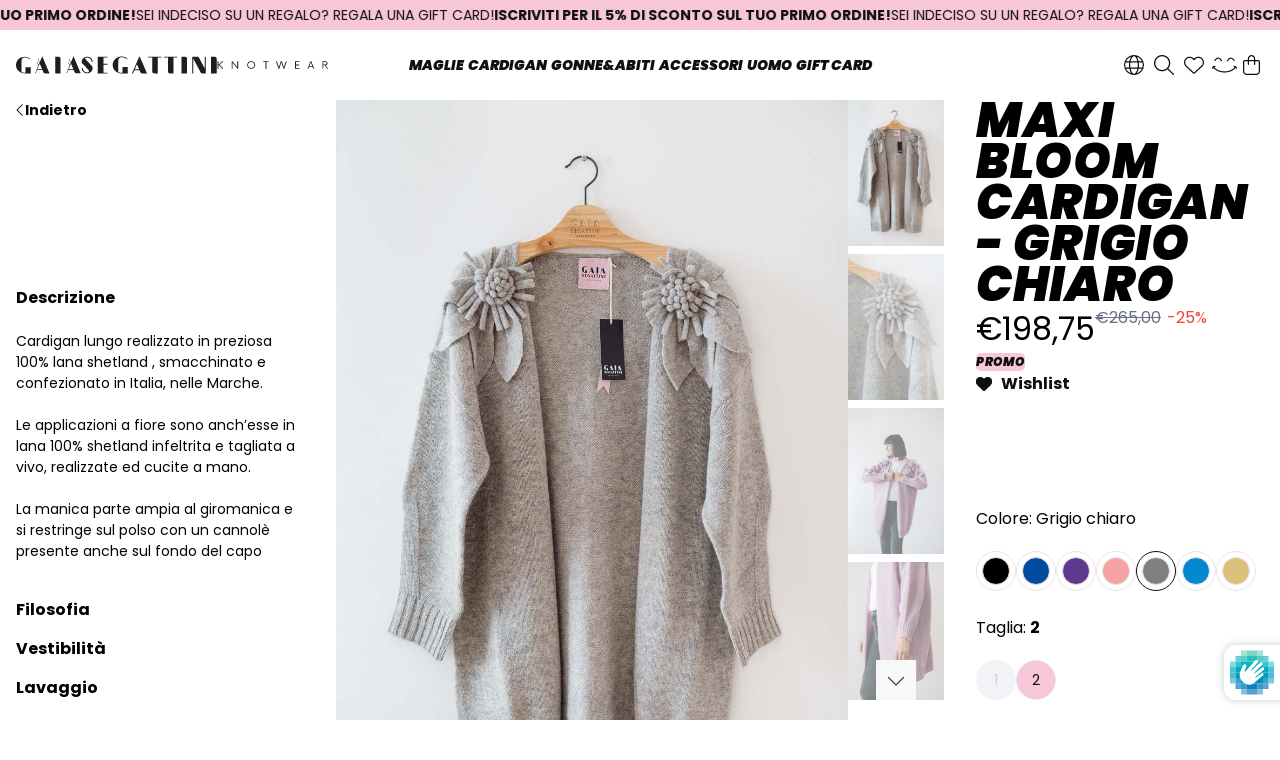

--- FILE ---
content_type: text/html; charset=utf-8
request_url: https://gaiasegattiniknotwear.it/products/maxi-bloom-cardigan-grigio-chiaro
body_size: 41268
content:
<!doctype html>
<html lang="it" class="🖤 scroll-smooth">
  <head>
    <!-- Google Tag Manager -->
    <script>
      (function (w, d, s, l, i) {
        w[l] = w[l] || [];
        w[l].push({ 'gtm.start': new Date().getTime(), event: 'gtm.js' });
        var f = d.getElementsByTagName(s)[0],
          j = d.createElement(s),
          dl = l != 'dataLayer' ? '&l=' + l : '';
        j.async = true;
        j.src = 'https://www.googletagmanager.com/gtm.js?id=' + i + dl;
        f.parentNode.insertBefore(j, f);
      })(window, document, 'script', 'dataLayer', 'GTM-MJVLKGTQ');
    </script>
    <!-- End Google Tag Manager -->
    <title>
      
      Maxi cardigan donna 100% lana grigio - Gaia Segattini Knotwear
    </title>

    
      
    
<link rel="icon" type="image/png" href="//gaiasegattiniknotwear.it/cdn/shop/files/favicon.png?crop=center&height=32&v=1698055486&width=32">
    
<script type="application/ld+json" data-creator_name="dropsrl">
{
  "@context": "http://schema.org/",
  "@type": "Product",
  "name": "Maxi bloom cardigan - grigio chiaro",
  "url": "https://gaiasegattiniknotwear.it/products/maxi-bloom-cardigan-grigio-chiaro","sku": "MBL701001","productID": "8787648512279",
  "brand": {
    "@type": "Brand",
    "name": "Gaia Segattini Knotwear"
  },
  "description": "\nCardigan lungo realizzato in preziosa 100% lana shetland , smacchinato e confezionato in Italia, nelle Marche. \n\nLe applicazioni a fiore sono anch’esse in lana 100% shetland infeltrita e tagliata a vivo, realizzate ed cucite a mano.\nLa manica parte ampia al giromanica e si restringe sul polso con un cannolè presente anche sul fondo del capo\n",
  "image": "https://gaiasegattiniknotwear.it/cdn/shop/products/maxi-bloom-cardigan-grigio-chiaro-taglia-1_46ca8631-38b1-4606-b1f4-b108d0e62eab.jpg?v=1702900541&width=600","offers": [
      {
        "@type" : "Offer",
        "priceCurrency": "EUR",
        "price": "19875",
        "itemCondition" : "http://schema.org/NewCondition",
        "availability" : "http://schema.org/InStock",
        "url" : "https://gaiasegattiniknotwear.it/products/maxi-bloom-cardigan-grigio-chiaro?variant=47070467227927","image": "https://gaiasegattiniknotwear.it/cdn/shop/products/maxi-bloom-cardigan-grigio-chiaro-taglia-1_46ca8631-38b1-4606-b1f4-b108d0e62eab.jpg?v=1702900541&width=600","name" : "Maxi bloom cardigan - grigio chiaro - 2","sku": "MBL701002","description" : "\nCardigan lungo realizzato in preziosa 100% lana shetland , smacchinato e confezionato in Italia, nelle Marche. \n\nLe applicazioni a fiore sono anch’esse in lana 100% shetland infeltrita e tagliata a vivo, realizzate ed cucite a mano.\nLa manica parte ampia al giromanica e si restringe sul polso con un cannolè presente anche sul fondo del capo\n","priceValidUntil": "2027-01-23"
      },{
          "@type" : "Offer",
          "priceCurrency": "EUR",
          "price": "19875",
          "itemCondition" : "http://schema.org/NewCondition",
          "availability" : "http://schema.org/OutOfStock",
          "url" : "https://gaiasegattiniknotwear.it/products/maxi-bloom-cardigan-grigio-chiaro?variant=47070467064087","image": "https://gaiasegattiniknotwear.it/cdn/shop/products/maxi-bloom-cardigan-grigio-chiaro-taglia-1_46ca8631-38b1-4606-b1f4-b108d0e62eab.jpg?v=1702900541&width=600","name" : "Maxi bloom cardigan - grigio chiaro - 1","sku": "MBL701001","description" : "\nCardigan lungo realizzato in preziosa 100% lana shetland , smacchinato e confezionato in Italia, nelle Marche. \n\nLe applicazioni a fiore sono anch’esse in lana 100% shetland infeltrita e tagliata a vivo, realizzate ed cucite a mano.\nLa manica parte ampia al giromanica e si restringe sul polso con un cannolè presente anche sul fondo del capo\n","priceValidUntil": "2027-01-23"
          }],
      "additionalProperty": [{
        "@type": "PropertyValue",
        "propertyID": "item_group_id",
        "value": "8787648512279"
      }]}
</script>










<meta property="og:site_name" content="Gaia Segattini Knotwear">
<meta property="og:url" content="https://gaiasegattiniknotwear.it/products/maxi-bloom-cardigan-grigio-chiaro">
<meta property="og:title" content="Maxi cardigan donna 100% lana grigio">
<meta property="og:type" content="product">
<meta property="og:description" content="Cardigan lungo realizzato in preziosa 100% lana shetland , smacchinato e confezionato in Italia, nelle Marche.  Le applicazioni a fiore sono anch’esse in lana 100% shetland infeltrita e tagliata a vivo, realizzate ed cucite a mano. La manica parte ampia al giromanica e si restringe sul polso con un cannolè presente anc">

  <meta property="og:price:amount" content="198,75">
  <meta property="og:price:currency" content="EUR">

<meta property="og:image" content="http://gaiasegattiniknotwear.it/cdn/shop/products/maxi-bloom-cardigan-grigio-chiaro-taglia-1_46ca8631-38b1-4606-b1f4-b108d0e62eab_1200x1200.jpg?v=1702900541"><meta property="og:image" content="http://gaiasegattiniknotwear.it/cdn/shop/products/maxi-bloom-cardigan-grigio-chiaro-taglia-1_68f00383-598f-4058-87ba-5fdc9aca48f9_1200x1200.jpg?v=1702900541"><meta property="og:image" content="http://gaiasegattiniknotwear.it/cdn/shop/products/maxi-bloom-cardigan-grigio-chiaro-taglia-1_1200x1200.jpg?v=1702900541">
<meta property="og:image:secure_url" content="https://gaiasegattiniknotwear.it/cdn/shop/products/maxi-bloom-cardigan-grigio-chiaro-taglia-1_46ca8631-38b1-4606-b1f4-b108d0e62eab_1200x1200.jpg?v=1702900541"><meta property="og:image:secure_url" content="https://gaiasegattiniknotwear.it/cdn/shop/products/maxi-bloom-cardigan-grigio-chiaro-taglia-1_68f00383-598f-4058-87ba-5fdc9aca48f9_1200x1200.jpg?v=1702900541"><meta property="og:image:secure_url" content="https://gaiasegattiniknotwear.it/cdn/shop/products/maxi-bloom-cardigan-grigio-chiaro-taglia-1_1200x1200.jpg?v=1702900541">


<meta name="twitter:card" content="summary_large_image">
<meta name="twitter:title" content="Maxi cardigan donna 100% lana grigio">
<meta name="twitter:description" content="Cardigan lungo realizzato in preziosa 100% lana shetland , smacchinato e confezionato in Italia, nelle Marche.  Le applicazioni a fiore sono anch’esse in lana 100% shetland infeltrita e tagliata a vivo, realizzate ed cucite a mano. La manica parte ampia al giromanica e si restringe sul polso con un cannolè presente anc">
    <style data-shopify>
  body {
    margin: 0;
    padding: 0;
    visibility: hidden;
  }
  .fontawesome-i2svg-complete body {
    visibility: visible;
  }

  .alpha-progress-text p {
    margin: 0 !important;
  }

  .alpha-progress-text #quote {
    margin: 0 !important;
    padding-top: 0px !important;
  }

  .alpha-progress-text {
    border: 0 !important;
    padding-block: 10px;
  }

  .bar-timer {
    z-index: 99!important;
  }

  .alpha-progress-inner-text {
    padding-bottom: 0px !important;
  }

  .alpha-progress-text:not(main .alpha-progress-text) {
    border-top: 1px solid black !important;
  }

  @media screen and (min-width: 769px) {
    .alpha-progress-text:not(main .alpha-progress-text) {
      border-left: 1px solid black !important;
      border-right: 1px solid black !important;
      padding-inline: 20px;
      max-width: 768px;
      margin: 0 auto;
    }
  }

  .alpha__timer {
    background: unset!important;
  }

  #cpp-stock-msg-cont p {
    margin: 0;
  }

  #cpp-stock-msg-cont h3 {
    margin-bottom: 16px;
  }

  button.iubenda-cs-preferences-link {
    display: none;
  }
</style>

    <meta http-equiv="X-UA-Compatible" content="IE=edge,chrome=1">
    <meta name="viewport" content="width=device-width, initial-scale=1, maximum-scale=1, user-scalable=0">
    <meta name="title" content="Maxi cardigan donna 100% lana grigio">
    <meta name="description" content="Cardigan lungo realizzato in preziosa 100% lana shetland , smacchinato e confezionato in Italia, nelle Marche.  Le applicazioni a fiore sono anch’esse in lana 100% shetland infeltrita e tagliata a vivo, realizzate ed cucite a mano. La manica parte ampia al giromanica e si restringe sul polso con un cannolè presente anc">
    <link rel="canonical" href="https://gaiasegattiniknotwear.it/products/maxi-bloom-cardigan-grigio-chiaro">

    <!-- FONTAWESOME -->
    <script src="https://kit.fontawesome.com/53a898e1bd.js" crossorigin="anonymous" async></script>

    <!-- FANCYBOX CAROUSEL -->
    <script src="https://cdn.jsdelivr.net/npm/@fancyapps/ui@5.0/dist/carousel/carousel.umd.js" defer></script>
    <link
      rel="stylesheet"
      href="https://cdn.jsdelivr.net/npm/@fancyapps/ui@5.0/dist/carousel/carousel.css"
    />

    

    <script>window.performance && window.performance.mark && window.performance.mark('shopify.content_for_header.start');</script><meta name="facebook-domain-verification" content="2a0j8wzj173cfornrdnr2jdiol5o7e">
<meta name="google-site-verification" content="WxxZMeGi_3qhyKeuOHJjGy9voo1NAQ2PdPNNIK2utPw">
<meta id="shopify-digital-wallet" name="shopify-digital-wallet" content="/82341593367/digital_wallets/dialog">
<meta name="shopify-checkout-api-token" content="23e2fa9d61b26dee5148ca0d632dccd0">
<meta id="in-context-paypal-metadata" data-shop-id="82341593367" data-venmo-supported="false" data-environment="production" data-locale="it_IT" data-paypal-v4="true" data-currency="EUR">
<link rel="alternate" hreflang="x-default" href="https://gaiasegattiniknotwear.it/products/maxi-bloom-cardigan-grigio-chiaro">
<link rel="alternate" hreflang="it" href="https://gaiasegattiniknotwear.it/products/maxi-bloom-cardigan-grigio-chiaro">
<link rel="alternate" hreflang="en" href="https://gaiasegattiniknotwear.it/en/products/maxi-bloom-cardigan-light-grey">
<link rel="alternate" hreflang="en-AT" href="https://gaiasegattiniknotwear.it/en-eu/products/maxi-bloom-cardigan-light-grey">
<link rel="alternate" hreflang="it-AT" href="https://gaiasegattiniknotwear.it/it-eu/products/maxi-bloom-cardigan-grigio-chiaro">
<link rel="alternate" hreflang="en-BE" href="https://gaiasegattiniknotwear.it/en-eu/products/maxi-bloom-cardigan-light-grey">
<link rel="alternate" hreflang="it-BE" href="https://gaiasegattiniknotwear.it/it-eu/products/maxi-bloom-cardigan-grigio-chiaro">
<link rel="alternate" hreflang="en-BG" href="https://gaiasegattiniknotwear.it/en-eu/products/maxi-bloom-cardigan-light-grey">
<link rel="alternate" hreflang="it-BG" href="https://gaiasegattiniknotwear.it/it-eu/products/maxi-bloom-cardigan-grigio-chiaro">
<link rel="alternate" hreflang="en-HR" href="https://gaiasegattiniknotwear.it/en-eu/products/maxi-bloom-cardigan-light-grey">
<link rel="alternate" hreflang="it-HR" href="https://gaiasegattiniknotwear.it/it-eu/products/maxi-bloom-cardigan-grigio-chiaro">
<link rel="alternate" hreflang="en-CY" href="https://gaiasegattiniknotwear.it/en-eu/products/maxi-bloom-cardigan-light-grey">
<link rel="alternate" hreflang="it-CY" href="https://gaiasegattiniknotwear.it/it-eu/products/maxi-bloom-cardigan-grigio-chiaro">
<link rel="alternate" hreflang="en-CZ" href="https://gaiasegattiniknotwear.it/en-eu/products/maxi-bloom-cardigan-light-grey">
<link rel="alternate" hreflang="it-CZ" href="https://gaiasegattiniknotwear.it/it-eu/products/maxi-bloom-cardigan-grigio-chiaro">
<link rel="alternate" hreflang="en-DE" href="https://gaiasegattiniknotwear.it/en-eu/products/maxi-bloom-cardigan-light-grey">
<link rel="alternate" hreflang="it-DE" href="https://gaiasegattiniknotwear.it/it-eu/products/maxi-bloom-cardigan-grigio-chiaro">
<link rel="alternate" hreflang="en-DK" href="https://gaiasegattiniknotwear.it/en-eu/products/maxi-bloom-cardigan-light-grey">
<link rel="alternate" hreflang="it-DK" href="https://gaiasegattiniknotwear.it/it-eu/products/maxi-bloom-cardigan-grigio-chiaro">
<link rel="alternate" hreflang="en-EE" href="https://gaiasegattiniknotwear.it/en-eu/products/maxi-bloom-cardigan-light-grey">
<link rel="alternate" hreflang="it-EE" href="https://gaiasegattiniknotwear.it/it-eu/products/maxi-bloom-cardigan-grigio-chiaro">
<link rel="alternate" hreflang="en-FI" href="https://gaiasegattiniknotwear.it/en-eu/products/maxi-bloom-cardigan-light-grey">
<link rel="alternate" hreflang="it-FI" href="https://gaiasegattiniknotwear.it/it-eu/products/maxi-bloom-cardigan-grigio-chiaro">
<link rel="alternate" hreflang="en-FR" href="https://gaiasegattiniknotwear.it/en-eu/products/maxi-bloom-cardigan-light-grey">
<link rel="alternate" hreflang="it-FR" href="https://gaiasegattiniknotwear.it/it-eu/products/maxi-bloom-cardigan-grigio-chiaro">
<link rel="alternate" hreflang="en-GR" href="https://gaiasegattiniknotwear.it/en-eu/products/maxi-bloom-cardigan-light-grey">
<link rel="alternate" hreflang="it-GR" href="https://gaiasegattiniknotwear.it/it-eu/products/maxi-bloom-cardigan-grigio-chiaro">
<link rel="alternate" hreflang="en-HU" href="https://gaiasegattiniknotwear.it/en-eu/products/maxi-bloom-cardigan-light-grey">
<link rel="alternate" hreflang="it-HU" href="https://gaiasegattiniknotwear.it/it-eu/products/maxi-bloom-cardigan-grigio-chiaro">
<link rel="alternate" hreflang="en-IE" href="https://gaiasegattiniknotwear.it/en-eu/products/maxi-bloom-cardigan-light-grey">
<link rel="alternate" hreflang="it-IE" href="https://gaiasegattiniknotwear.it/it-eu/products/maxi-bloom-cardigan-grigio-chiaro">
<link rel="alternate" hreflang="en-LV" href="https://gaiasegattiniknotwear.it/en-eu/products/maxi-bloom-cardigan-light-grey">
<link rel="alternate" hreflang="it-LV" href="https://gaiasegattiniknotwear.it/it-eu/products/maxi-bloom-cardigan-grigio-chiaro">
<link rel="alternate" hreflang="en-LT" href="https://gaiasegattiniknotwear.it/en-eu/products/maxi-bloom-cardigan-light-grey">
<link rel="alternate" hreflang="it-LT" href="https://gaiasegattiniknotwear.it/it-eu/products/maxi-bloom-cardigan-grigio-chiaro">
<link rel="alternate" hreflang="en-LU" href="https://gaiasegattiniknotwear.it/en-eu/products/maxi-bloom-cardigan-light-grey">
<link rel="alternate" hreflang="it-LU" href="https://gaiasegattiniknotwear.it/it-eu/products/maxi-bloom-cardigan-grigio-chiaro">
<link rel="alternate" hreflang="en-MT" href="https://gaiasegattiniknotwear.it/en-eu/products/maxi-bloom-cardigan-light-grey">
<link rel="alternate" hreflang="it-MT" href="https://gaiasegattiniknotwear.it/it-eu/products/maxi-bloom-cardigan-grigio-chiaro">
<link rel="alternate" hreflang="en-NL" href="https://gaiasegattiniknotwear.it/en-eu/products/maxi-bloom-cardigan-light-grey">
<link rel="alternate" hreflang="it-NL" href="https://gaiasegattiniknotwear.it/it-eu/products/maxi-bloom-cardigan-grigio-chiaro">
<link rel="alternate" hreflang="en-PL" href="https://gaiasegattiniknotwear.it/en-eu/products/maxi-bloom-cardigan-light-grey">
<link rel="alternate" hreflang="it-PL" href="https://gaiasegattiniknotwear.it/it-eu/products/maxi-bloom-cardigan-grigio-chiaro">
<link rel="alternate" hreflang="en-PT" href="https://gaiasegattiniknotwear.it/en-eu/products/maxi-bloom-cardigan-light-grey">
<link rel="alternate" hreflang="it-PT" href="https://gaiasegattiniknotwear.it/it-eu/products/maxi-bloom-cardigan-grigio-chiaro">
<link rel="alternate" hreflang="en-RO" href="https://gaiasegattiniknotwear.it/en-eu/products/maxi-bloom-cardigan-light-grey">
<link rel="alternate" hreflang="it-RO" href="https://gaiasegattiniknotwear.it/it-eu/products/maxi-bloom-cardigan-grigio-chiaro">
<link rel="alternate" hreflang="en-SK" href="https://gaiasegattiniknotwear.it/en-eu/products/maxi-bloom-cardigan-light-grey">
<link rel="alternate" hreflang="it-SK" href="https://gaiasegattiniknotwear.it/it-eu/products/maxi-bloom-cardigan-grigio-chiaro">
<link rel="alternate" hreflang="en-SI" href="https://gaiasegattiniknotwear.it/en-eu/products/maxi-bloom-cardigan-light-grey">
<link rel="alternate" hreflang="it-SI" href="https://gaiasegattiniknotwear.it/it-eu/products/maxi-bloom-cardigan-grigio-chiaro">
<link rel="alternate" hreflang="en-ES" href="https://gaiasegattiniknotwear.it/en-eu/products/maxi-bloom-cardigan-light-grey">
<link rel="alternate" hreflang="it-ES" href="https://gaiasegattiniknotwear.it/it-eu/products/maxi-bloom-cardigan-grigio-chiaro">
<link rel="alternate" hreflang="en-SE" href="https://gaiasegattiniknotwear.it/en-eu/products/maxi-bloom-cardigan-light-grey">
<link rel="alternate" hreflang="it-SE" href="https://gaiasegattiniknotwear.it/it-eu/products/maxi-bloom-cardigan-grigio-chiaro">
<link rel="alternate" hreflang="en-NO" href="https://gaiasegattiniknotwear.it/en-no/products/maxi-bloom-cardigan-light-grey">
<link rel="alternate" hreflang="it-NO" href="https://gaiasegattiniknotwear.it/it-no/products/maxi-bloom-cardigan-grigio-chiaro">
<link rel="alternate" hreflang="en-GB" href="https://gaiasegattiniknotwear.it/en-gb/products/maxi-bloom-cardigan-light-grey">
<link rel="alternate" hreflang="it-GB" href="https://gaiasegattiniknotwear.it/it-gb/products/maxi-bloom-cardigan-grigio-chiaro">
<link rel="alternate" hreflang="en-CH" href="https://gaiasegattiniknotwear.it/en-ch/products/maxi-bloom-cardigan-light-grey">
<link rel="alternate" hreflang="it-CH" href="https://gaiasegattiniknotwear.it/it-ch/products/maxi-bloom-cardigan-grigio-chiaro">
<link rel="alternate" type="application/json+oembed" href="https://gaiasegattiniknotwear.it/products/maxi-bloom-cardigan-grigio-chiaro.oembed">
<script async="async" src="/checkouts/internal/preloads.js?locale=it-IT"></script>
<link rel="preconnect" href="https://shop.app" crossorigin="anonymous">
<script async="async" src="https://shop.app/checkouts/internal/preloads.js?locale=it-IT&shop_id=82341593367" crossorigin="anonymous"></script>
<script id="apple-pay-shop-capabilities" type="application/json">{"shopId":82341593367,"countryCode":"IT","currencyCode":"EUR","merchantCapabilities":["supports3DS"],"merchantId":"gid:\/\/shopify\/Shop\/82341593367","merchantName":"Gaia Segattini Knotwear","requiredBillingContactFields":["postalAddress","email","phone"],"requiredShippingContactFields":["postalAddress","email","phone"],"shippingType":"shipping","supportedNetworks":["visa","maestro","masterCard"],"total":{"type":"pending","label":"Gaia Segattini Knotwear","amount":"1.00"},"shopifyPaymentsEnabled":true,"supportsSubscriptions":true}</script>
<script id="shopify-features" type="application/json">{"accessToken":"23e2fa9d61b26dee5148ca0d632dccd0","betas":["rich-media-storefront-analytics"],"domain":"gaiasegattiniknotwear.it","predictiveSearch":true,"shopId":82341593367,"locale":"it"}</script>
<script>var Shopify = Shopify || {};
Shopify.shop = "gaiasegattini.myshopify.com";
Shopify.locale = "it";
Shopify.currency = {"active":"EUR","rate":"1.0"};
Shopify.country = "IT";
Shopify.theme = {"name":"GSK\/main - Smart Cart v3.0 [28-11-2024]","id":170781245719,"schema_name":"Gaia Segattini Knotwear","schema_version":"1.0.0","theme_store_id":null,"role":"main"};
Shopify.theme.handle = "null";
Shopify.theme.style = {"id":null,"handle":null};
Shopify.cdnHost = "gaiasegattiniknotwear.it/cdn";
Shopify.routes = Shopify.routes || {};
Shopify.routes.root = "/";</script>
<script type="module">!function(o){(o.Shopify=o.Shopify||{}).modules=!0}(window);</script>
<script>!function(o){function n(){var o=[];function n(){o.push(Array.prototype.slice.apply(arguments))}return n.q=o,n}var t=o.Shopify=o.Shopify||{};t.loadFeatures=n(),t.autoloadFeatures=n()}(window);</script>
<script>
  window.ShopifyPay = window.ShopifyPay || {};
  window.ShopifyPay.apiHost = "shop.app\/pay";
  window.ShopifyPay.redirectState = null;
</script>
<script id="shop-js-analytics" type="application/json">{"pageType":"product"}</script>
<script defer="defer" async type="module" src="//gaiasegattiniknotwear.it/cdn/shopifycloud/shop-js/modules/v2/client.init-shop-cart-sync_dvfQaB1V.it.esm.js"></script>
<script defer="defer" async type="module" src="//gaiasegattiniknotwear.it/cdn/shopifycloud/shop-js/modules/v2/chunk.common_BW-OJwDu.esm.js"></script>
<script defer="defer" async type="module" src="//gaiasegattiniknotwear.it/cdn/shopifycloud/shop-js/modules/v2/chunk.modal_CX4jaIRf.esm.js"></script>
<script type="module">
  await import("//gaiasegattiniknotwear.it/cdn/shopifycloud/shop-js/modules/v2/client.init-shop-cart-sync_dvfQaB1V.it.esm.js");
await import("//gaiasegattiniknotwear.it/cdn/shopifycloud/shop-js/modules/v2/chunk.common_BW-OJwDu.esm.js");
await import("//gaiasegattiniknotwear.it/cdn/shopifycloud/shop-js/modules/v2/chunk.modal_CX4jaIRf.esm.js");

  window.Shopify.SignInWithShop?.initShopCartSync?.({"fedCMEnabled":true,"windoidEnabled":true});

</script>
<script>
  window.Shopify = window.Shopify || {};
  if (!window.Shopify.featureAssets) window.Shopify.featureAssets = {};
  window.Shopify.featureAssets['shop-js'] = {"shop-cart-sync":["modules/v2/client.shop-cart-sync_CGEUFKvL.it.esm.js","modules/v2/chunk.common_BW-OJwDu.esm.js","modules/v2/chunk.modal_CX4jaIRf.esm.js"],"init-fed-cm":["modules/v2/client.init-fed-cm_Q280f13X.it.esm.js","modules/v2/chunk.common_BW-OJwDu.esm.js","modules/v2/chunk.modal_CX4jaIRf.esm.js"],"shop-cash-offers":["modules/v2/client.shop-cash-offers_DoRGZwcj.it.esm.js","modules/v2/chunk.common_BW-OJwDu.esm.js","modules/v2/chunk.modal_CX4jaIRf.esm.js"],"shop-login-button":["modules/v2/client.shop-login-button_DMM6ww0E.it.esm.js","modules/v2/chunk.common_BW-OJwDu.esm.js","modules/v2/chunk.modal_CX4jaIRf.esm.js"],"pay-button":["modules/v2/client.pay-button_B6q2F277.it.esm.js","modules/v2/chunk.common_BW-OJwDu.esm.js","modules/v2/chunk.modal_CX4jaIRf.esm.js"],"shop-button":["modules/v2/client.shop-button_COUnjhWS.it.esm.js","modules/v2/chunk.common_BW-OJwDu.esm.js","modules/v2/chunk.modal_CX4jaIRf.esm.js"],"avatar":["modules/v2/client.avatar_BTnouDA3.it.esm.js"],"init-windoid":["modules/v2/client.init-windoid_CrSLay9H.it.esm.js","modules/v2/chunk.common_BW-OJwDu.esm.js","modules/v2/chunk.modal_CX4jaIRf.esm.js"],"init-shop-for-new-customer-accounts":["modules/v2/client.init-shop-for-new-customer-accounts_BGmSGr-t.it.esm.js","modules/v2/client.shop-login-button_DMM6ww0E.it.esm.js","modules/v2/chunk.common_BW-OJwDu.esm.js","modules/v2/chunk.modal_CX4jaIRf.esm.js"],"init-shop-email-lookup-coordinator":["modules/v2/client.init-shop-email-lookup-coordinator_BMjbsTlQ.it.esm.js","modules/v2/chunk.common_BW-OJwDu.esm.js","modules/v2/chunk.modal_CX4jaIRf.esm.js"],"init-shop-cart-sync":["modules/v2/client.init-shop-cart-sync_dvfQaB1V.it.esm.js","modules/v2/chunk.common_BW-OJwDu.esm.js","modules/v2/chunk.modal_CX4jaIRf.esm.js"],"shop-toast-manager":["modules/v2/client.shop-toast-manager_C1IUOXW7.it.esm.js","modules/v2/chunk.common_BW-OJwDu.esm.js","modules/v2/chunk.modal_CX4jaIRf.esm.js"],"init-customer-accounts":["modules/v2/client.init-customer-accounts_DyWT7tGr.it.esm.js","modules/v2/client.shop-login-button_DMM6ww0E.it.esm.js","modules/v2/chunk.common_BW-OJwDu.esm.js","modules/v2/chunk.modal_CX4jaIRf.esm.js"],"init-customer-accounts-sign-up":["modules/v2/client.init-customer-accounts-sign-up_DR74S9QP.it.esm.js","modules/v2/client.shop-login-button_DMM6ww0E.it.esm.js","modules/v2/chunk.common_BW-OJwDu.esm.js","modules/v2/chunk.modal_CX4jaIRf.esm.js"],"shop-follow-button":["modules/v2/client.shop-follow-button_C7goD_zf.it.esm.js","modules/v2/chunk.common_BW-OJwDu.esm.js","modules/v2/chunk.modal_CX4jaIRf.esm.js"],"checkout-modal":["modules/v2/client.checkout-modal_Cy_s3Hxe.it.esm.js","modules/v2/chunk.common_BW-OJwDu.esm.js","modules/v2/chunk.modal_CX4jaIRf.esm.js"],"shop-login":["modules/v2/client.shop-login_ByWJfYRH.it.esm.js","modules/v2/chunk.common_BW-OJwDu.esm.js","modules/v2/chunk.modal_CX4jaIRf.esm.js"],"lead-capture":["modules/v2/client.lead-capture_B-cWF8Yd.it.esm.js","modules/v2/chunk.common_BW-OJwDu.esm.js","modules/v2/chunk.modal_CX4jaIRf.esm.js"],"payment-terms":["modules/v2/client.payment-terms_B2vYrkY2.it.esm.js","modules/v2/chunk.common_BW-OJwDu.esm.js","modules/v2/chunk.modal_CX4jaIRf.esm.js"]};
</script>
<script>(function() {
  var isLoaded = false;
  function asyncLoad() {
    if (isLoaded) return;
    isLoaded = true;
    var urls = ["https:\/\/chimpstatic.com\/mcjs-connected\/js\/users\/ab916d965da1cea1989a695c0\/70189e73ead07c225889c77bd.js?shop=gaiasegattini.myshopify.com"];
    for (var i = 0; i < urls.length; i++) {
      var s = document.createElement('script');
      s.type = 'text/javascript';
      s.async = true;
      s.src = urls[i];
      var x = document.getElementsByTagName('script')[0];
      x.parentNode.insertBefore(s, x);
    }
  };
  if(window.attachEvent) {
    window.attachEvent('onload', asyncLoad);
  } else {
    window.addEventListener('load', asyncLoad, false);
  }
})();</script>
<script id="__st">var __st={"a":82341593367,"offset":3600,"reqid":"224c06e5-3de7-48c8-ae46-66781cd32054-1769184630","pageurl":"gaiasegattiniknotwear.it\/products\/maxi-bloom-cardigan-grigio-chiaro","u":"d1047a37b9cf","p":"product","rtyp":"product","rid":8787648512279};</script>
<script>window.ShopifyPaypalV4VisibilityTracking = true;</script>
<script id="captcha-bootstrap">!function(){'use strict';const t='contact',e='account',n='new_comment',o=[[t,t],['blogs',n],['comments',n],[t,'customer']],c=[[e,'customer_login'],[e,'guest_login'],[e,'recover_customer_password'],[e,'create_customer']],r=t=>t.map((([t,e])=>`form[action*='/${t}']:not([data-nocaptcha='true']) input[name='form_type'][value='${e}']`)).join(','),a=t=>()=>t?[...document.querySelectorAll(t)].map((t=>t.form)):[];function s(){const t=[...o],e=r(t);return a(e)}const i='password',u='form_key',d=['recaptcha-v3-token','g-recaptcha-response','h-captcha-response',i],f=()=>{try{return window.sessionStorage}catch{return}},m='__shopify_v',_=t=>t.elements[u];function p(t,e,n=!1){try{const o=window.sessionStorage,c=JSON.parse(o.getItem(e)),{data:r}=function(t){const{data:e,action:n}=t;return t[m]||n?{data:e,action:n}:{data:t,action:n}}(c);for(const[e,n]of Object.entries(r))t.elements[e]&&(t.elements[e].value=n);n&&o.removeItem(e)}catch(o){console.error('form repopulation failed',{error:o})}}const l='form_type',E='cptcha';function T(t){t.dataset[E]=!0}const w=window,h=w.document,L='Shopify',v='ce_forms',y='captcha';let A=!1;((t,e)=>{const n=(g='f06e6c50-85a8-45c8-87d0-21a2b65856fe',I='https://cdn.shopify.com/shopifycloud/storefront-forms-hcaptcha/ce_storefront_forms_captcha_hcaptcha.v1.5.2.iife.js',D={infoText:'Protetto da hCaptcha',privacyText:'Privacy',termsText:'Termini'},(t,e,n)=>{const o=w[L][v],c=o.bindForm;if(c)return c(t,g,e,D).then(n);var r;o.q.push([[t,g,e,D],n]),r=I,A||(h.body.append(Object.assign(h.createElement('script'),{id:'captcha-provider',async:!0,src:r})),A=!0)});var g,I,D;w[L]=w[L]||{},w[L][v]=w[L][v]||{},w[L][v].q=[],w[L][y]=w[L][y]||{},w[L][y].protect=function(t,e){n(t,void 0,e),T(t)},Object.freeze(w[L][y]),function(t,e,n,w,h,L){const[v,y,A,g]=function(t,e,n){const i=e?o:[],u=t?c:[],d=[...i,...u],f=r(d),m=r(i),_=r(d.filter((([t,e])=>n.includes(e))));return[a(f),a(m),a(_),s()]}(w,h,L),I=t=>{const e=t.target;return e instanceof HTMLFormElement?e:e&&e.form},D=t=>v().includes(t);t.addEventListener('submit',(t=>{const e=I(t);if(!e)return;const n=D(e)&&!e.dataset.hcaptchaBound&&!e.dataset.recaptchaBound,o=_(e),c=g().includes(e)&&(!o||!o.value);(n||c)&&t.preventDefault(),c&&!n&&(function(t){try{if(!f())return;!function(t){const e=f();if(!e)return;const n=_(t);if(!n)return;const o=n.value;o&&e.removeItem(o)}(t);const e=Array.from(Array(32),(()=>Math.random().toString(36)[2])).join('');!function(t,e){_(t)||t.append(Object.assign(document.createElement('input'),{type:'hidden',name:u})),t.elements[u].value=e}(t,e),function(t,e){const n=f();if(!n)return;const o=[...t.querySelectorAll(`input[type='${i}']`)].map((({name:t})=>t)),c=[...d,...o],r={};for(const[a,s]of new FormData(t).entries())c.includes(a)||(r[a]=s);n.setItem(e,JSON.stringify({[m]:1,action:t.action,data:r}))}(t,e)}catch(e){console.error('failed to persist form',e)}}(e),e.submit())}));const S=(t,e)=>{t&&!t.dataset[E]&&(n(t,e.some((e=>e===t))),T(t))};for(const o of['focusin','change'])t.addEventListener(o,(t=>{const e=I(t);D(e)&&S(e,y())}));const B=e.get('form_key'),M=e.get(l),P=B&&M;t.addEventListener('DOMContentLoaded',(()=>{const t=y();if(P)for(const e of t)e.elements[l].value===M&&p(e,B);[...new Set([...A(),...v().filter((t=>'true'===t.dataset.shopifyCaptcha))])].forEach((e=>S(e,t)))}))}(h,new URLSearchParams(w.location.search),n,t,e,['guest_login'])})(!0,!0)}();</script>
<script integrity="sha256-4kQ18oKyAcykRKYeNunJcIwy7WH5gtpwJnB7kiuLZ1E=" data-source-attribution="shopify.loadfeatures" defer="defer" src="//gaiasegattiniknotwear.it/cdn/shopifycloud/storefront/assets/storefront/load_feature-a0a9edcb.js" crossorigin="anonymous"></script>
<script crossorigin="anonymous" defer="defer" src="//gaiasegattiniknotwear.it/cdn/shopifycloud/storefront/assets/shopify_pay/storefront-65b4c6d7.js?v=20250812"></script>
<script data-source-attribution="shopify.dynamic_checkout.dynamic.init">var Shopify=Shopify||{};Shopify.PaymentButton=Shopify.PaymentButton||{isStorefrontPortableWallets:!0,init:function(){window.Shopify.PaymentButton.init=function(){};var t=document.createElement("script");t.src="https://gaiasegattiniknotwear.it/cdn/shopifycloud/portable-wallets/latest/portable-wallets.it.js",t.type="module",document.head.appendChild(t)}};
</script>
<script data-source-attribution="shopify.dynamic_checkout.buyer_consent">
  function portableWalletsHideBuyerConsent(e){var t=document.getElementById("shopify-buyer-consent"),n=document.getElementById("shopify-subscription-policy-button");t&&n&&(t.classList.add("hidden"),t.setAttribute("aria-hidden","true"),n.removeEventListener("click",e))}function portableWalletsShowBuyerConsent(e){var t=document.getElementById("shopify-buyer-consent"),n=document.getElementById("shopify-subscription-policy-button");t&&n&&(t.classList.remove("hidden"),t.removeAttribute("aria-hidden"),n.addEventListener("click",e))}window.Shopify?.PaymentButton&&(window.Shopify.PaymentButton.hideBuyerConsent=portableWalletsHideBuyerConsent,window.Shopify.PaymentButton.showBuyerConsent=portableWalletsShowBuyerConsent);
</script>
<script data-source-attribution="shopify.dynamic_checkout.cart.bootstrap">document.addEventListener("DOMContentLoaded",(function(){function t(){return document.querySelector("shopify-accelerated-checkout-cart, shopify-accelerated-checkout")}if(t())Shopify.PaymentButton.init();else{new MutationObserver((function(e,n){t()&&(Shopify.PaymentButton.init(),n.disconnect())})).observe(document.body,{childList:!0,subtree:!0})}}));
</script>
<link id="shopify-accelerated-checkout-styles" rel="stylesheet" media="screen" href="https://gaiasegattiniknotwear.it/cdn/shopifycloud/portable-wallets/latest/accelerated-checkout-backwards-compat.css" crossorigin="anonymous">
<style id="shopify-accelerated-checkout-cart">
        #shopify-buyer-consent {
  margin-top: 1em;
  display: inline-block;
  width: 100%;
}

#shopify-buyer-consent.hidden {
  display: none;
}

#shopify-subscription-policy-button {
  background: none;
  border: none;
  padding: 0;
  text-decoration: underline;
  font-size: inherit;
  cursor: pointer;
}

#shopify-subscription-policy-button::before {
  box-shadow: none;
}

      </style>

<script>window.performance && window.performance.mark && window.performance.mark('shopify.content_for_header.end');</script>
    <!-- Header hook for plugins -->

    <script
  type="text/javascript"
>
  // FORM MESSAGES
  const TEXT_LENGTH = 2;
  const FORM_ERROR_MESSAGES = [
    {
      key: 'The field is required',
      dict: {
        Italiano: 'Campo Obbligatorio',
      },
    },
    {
      key: `The field must contain a minimum of ${TEXT_LENGTH} characters`,
      dict: {
        Italiano: `Il campo deve contenere almeno ${TEXT_LENGTH} caratteri`,
      },
    },
    {
      key: `The field must contain a minimum of 25 characters`,
      dict: {
        Italiano: 'Il campo deve contenere almeno 25 caratteri'
      }
    },
    {
      key: `Email format invalid`,
      dict: {
        Italiano: `Formato email non valido`,
      },
    },
    {
      key: 'Password must contain minimum eight characters, at least one letter and one number',
      dict: {
        Italiano: 'La password deve contenere al minimo otto caratteri, almeno una lettera e un numero',
      },
    },
    {
      key: 'Date format is invalid',
      dict : {
        Italiano: 'Formato data non valido'
      }
    }
  ];
  const FORM_LANGUAGE = 'Italiano';

  const TEXT_FIELD = [
    {
      rule: 'required',
      errorMessage: 'The field is required',
    },
    {
      rule: 'minLength',
      value: 2,
      errorMessage: `The field must contain a minimum of ${TEXT_LENGTH} characters`,
    },
  ];

  const TEXTAREA = [
    {
      rule: 'required',
      errorMessage: 'The field is required',
    },
    {
      rule: 'minLength',
      value: 25,
      errorMessage: `The field must contain a minimum of 25 characters`,
    },
  ];

  const EMAIL_FIELD = [
    {
      rule: 'required',
      errorMessage: 'The field is required',
    },
    {
      rule: 'email',
      errorMessage: 'Email format invalid',
    },
  ];

  const PASSWORD_FIELD = [
    {
      rule: 'required',
      errorMessage: 'The field is required',
    },
    {
      rule: 'password',
      errorMessage: 'Password must contain minimum eight characters, at least one letter and one number',
    },
  ];

  window.theme = window.theme || {};
  window.Shopify = window.Shopify || {};

  // SHOPIFY CART INIT
  theme.cart = {};
  theme.cart.items = [];
  
  

  theme.cart.count = 0;
  theme.cart.total = 0;

  // INIT THEME PRODUCTS

  
    theme.product = {};
    theme.product.price = '€198,75';
    theme.product.original_price = '€265,00';theme.product.discount = '-25%';
    theme.product.has_discount = true;
  

  

  

  theme.utility = {};

  theme.utility.main_host = 'gaiasegattiniknotwear.it';

  // SEND CONSENT TO IUBENDA DB
  theme.utility.sendConsentToDB = function() {
      let customer_data = JSON.parse(localStorage.getItem("customer_values"));
      
      if(localStorage.getItem("customer_values") !== null) {
          _iub.cons_instructions.push(["submit",
              {
                  consent: {
                      subject: {       
                          id: customer_data[2],
                          email: customer_data[2]
                      },
                      preferences: {
                          term: true
                      },
                      legal_notices: [
                          {
                              identifier: "privacy_policy"
                          }
                      ],
                      proofs: [
                          {
                              content: "{ \"first_name\": " + customer_data[0] + ", \"last_name\": " + customer_data[1] + ", \"email\": " + customer_data[2] + ", \"dob\": " + customer_data[4] + ", \"interest\": "  + customer_data[3] + " }",
                              form: customer_data[7]
                          }
                      ]
                  }
              },
              {
                  success: function(response) {
                      console.log(response);
                  },
                  error: function(response) {
                      console.log(response);
                  }
              }  
          ]);
      }
  }

  
  

  // WISHLIST BUTTON ON PRODUCT CARD
function addToWishlist(target) {
  let product_handle = target.dataset.product;
  let variant_id = target.dataset.variantId;
  let variant_val = target.dataset.optionName;

  target.classList.add('active');
  target.disabled = true;

  fetch(window.Shopify.routes.root + 'products/' + product_handle + '.js')
      .then((resp) => resp.json())
      .then(async function (product) {
          let title = `${product.title} -  ${variant_val}`;

          var productInfo = {
              ProductId: product.id,
              ProductTitle: title,
              ProductPrice: product.price / 100,
              ProductLink: product.url,
              ProductVariantId: variant_id,
              ProductImage: product.featured_image,
              
              WishlistHash: window.WishListHero_SDK.GetWishListHash()
          };

          await window.WishListHero_SDK.AddWishListItem(productInfo);
          target.disabled = false;

          Alpine.store("notification").setMessage(`<span class="is-uppercase">Maxi bloom cardigan - grigio chiaro</span><br>aggiunto alla <a href="/pages/wishlist"><u>Lista dei desideri</u></a>`);

          document.body.dispatchEvent(
              new CustomEvent(
                  'open-modal',
                  {
                      detail:
                          { modal: document.getElementById("message_modal") }
                  }
              )
          );
      });
}

async function removeFromWishlistCustom(target) {
  target.disabled = true;
  target.classList.remove('active');

  var productInfo = {
      ProductVariantId: target.dataset.variantId,
      WishlistHash: window.WishListHero_SDK.GetWishListHash()
  };

  await window.WishListHero_SDK.DeleteWishListItem(productInfo);
  target.disabled = false;

  Alpine.store("notification").setMessage(`<span class="is-uppercase">Maxi bloom cardigan - grigio chiaro</span><br>rimosso dalla <a href="/pages/wishlist"><u>Lista dei desideri</u></a>`);

  document.body.dispatchEvent(
      new CustomEvent(
          'open-modal',
          {
              detail:
                  { modal: document.getElementById("message_modal") }
          }
      )
  );
}

Shopify.checkWishlistBtn = function () {
  document.querySelectorAll('[data-wishlist-hero]').forEach(
      (button) => {
          isOnWishlist(button.dataset.variantId) ?
              button.classList.add('active')
              : button.classList.remove('active');

          if (!button.classList.contains('load')) {
              button.addEventListener(
                  'click', () => {
                      button.classList.contains('active') ? removeFromWishlistCustom(button) : addToWishlist(button);
                  }
              )
          }

          button.classList.add('load');
      }
  );
}

Shopify.setWishlistButtonVariants = function (wrapper, variant_id, option_name) {
  wrapper.querySelectorAll('[data-wishlist-hero]').forEach(
      (button) => {
          button.dataset.variantId = variant_id;
          button.dataset.optionName = option_name;

          button.classList.toggle('active', isOnWishlist(variant_id))
      }
  )
}

// check if a vatiant is on wishlist
function isOnWishlist(variant_id) {
  let product_list = window.WishListHero_SDK.GetWishListItems();

  let result = false;
  product_list.forEach(
      (product) => {
          if (product.ProductVariantId == variant_id) {
              result = true;
          }
      }
  )
  return result;
}

document.addEventListener("wishlist-hero-wishlist-sdk-ready", () => {  
  window.WishListHero_SDK.GetWishListHash() || window.WishListHero_SDK.GetWishListHash(true);
  Shopify.checkWishlistBtn();
});

</script>
<!-- codice per Shopify (2 di 2) - Tracking API -->
<script type="text/javascript">
  window.Shopify.loadFeatures(
    [
      {
        name: 'consent-tracking-api',
        version: '0.1',
      },
    ],
    function (error) {
      if (error) {
        throw error;
      }
    }
  );
</script>

  <!-- BEGIN app block: shopify://apps/wishlist-hero/blocks/app-embed/a9a5079b-59e8-47cb-b659-ecf1c60b9b72 -->


  <script type="application/json" id="WH-ProductJson-product-template">
    {"id":8787648512279,"title":"Maxi bloom cardigan - grigio chiaro","handle":"maxi-bloom-cardigan-grigio-chiaro","description":"\u003cul\u003e\n\u003cli\u003eCardigan lungo realizzato in preziosa 100% lana shetland , smacchinato e confezionato in Italia, nelle Marche.\u003cspan class=\"Apple-converted-space\"\u003e \u003c\/span\u003e\n\u003c\/li\u003e\n\u003cli\u003eLe applicazioni a fiore sono anch’esse in lana 100% shetland infeltrita e tagliata a vivo, realizzate ed cucite a mano.\u003c\/li\u003e\n\u003cli\u003eLa manica parte ampia al giromanica e si restringe sul polso con un cannolè presente anche sul fondo del capo\u003c\/li\u003e\n\u003c\/ul\u003e","published_at":"2025-10-20T12:19:23+02:00","created_at":"2023-10-05T19:04:31+02:00","vendor":"Gaia Segattini Knotwear","type":"Maxi Bloom","tags":["continuativo","maglia-aperta","maxi-bloom","new-website-launch"],"price":19875,"price_min":19875,"price_max":19875,"available":true,"price_varies":false,"compare_at_price":26500,"compare_at_price_min":26500,"compare_at_price_max":26500,"compare_at_price_varies":false,"variants":[{"id":47070467064087,"title":"1","option1":"1","option2":null,"option3":null,"sku":"MBL701001","requires_shipping":true,"taxable":true,"featured_image":null,"available":false,"name":"Maxi bloom cardigan - grigio chiaro - 1","public_title":"1","options":["1"],"price":19875,"weight":1000,"compare_at_price":26500,"inventory_management":"shopify","barcode":null,"requires_selling_plan":false,"selling_plan_allocations":[]},{"id":47070467227927,"title":"2","option1":"2","option2":null,"option3":null,"sku":"MBL701002","requires_shipping":true,"taxable":true,"featured_image":null,"available":true,"name":"Maxi bloom cardigan - grigio chiaro - 2","public_title":"2","options":["2"],"price":19875,"weight":1000,"compare_at_price":26500,"inventory_management":"shopify","barcode":null,"requires_selling_plan":false,"selling_plan_allocations":[]}],"images":["\/\/gaiasegattiniknotwear.it\/cdn\/shop\/products\/maxi-bloom-cardigan-grigio-chiaro-taglia-1_46ca8631-38b1-4606-b1f4-b108d0e62eab.jpg?v=1702900541","\/\/gaiasegattiniknotwear.it\/cdn\/shop\/products\/maxi-bloom-cardigan-grigio-chiaro-taglia-1_68f00383-598f-4058-87ba-5fdc9aca48f9.jpg?v=1702900541","\/\/gaiasegattiniknotwear.it\/cdn\/shop\/products\/maxi-bloom-cardigan-grigio-chiaro-taglia-1.jpg?v=1702900541","\/\/gaiasegattiniknotwear.it\/cdn\/shop\/products\/maxi-bloom-cardigan-grigio-chiaro-taglia-1_928240ad-d977-46e7-815d-50807dc0d25e.jpg?v=1702900541"],"featured_image":"\/\/gaiasegattiniknotwear.it\/cdn\/shop\/products\/maxi-bloom-cardigan-grigio-chiaro-taglia-1_46ca8631-38b1-4606-b1f4-b108d0e62eab.jpg?v=1702900541","options":["Taglia"],"media":[{"alt":"1","id":35325015425303,"position":1,"preview_image":{"aspect_ratio":0.667,"height":1422,"width":948,"src":"\/\/gaiasegattiniknotwear.it\/cdn\/shop\/products\/maxi-bloom-cardigan-grigio-chiaro-taglia-1_46ca8631-38b1-4606-b1f4-b108d0e62eab.jpg?v=1702900541"},"aspect_ratio":0.667,"height":1422,"media_type":"image","src":"\/\/gaiasegattiniknotwear.it\/cdn\/shop\/products\/maxi-bloom-cardigan-grigio-chiaro-taglia-1_46ca8631-38b1-4606-b1f4-b108d0e62eab.jpg?v=1702900541","width":948},{"alt":"1","id":35325015458071,"position":2,"preview_image":{"aspect_ratio":0.667,"height":1422,"width":948,"src":"\/\/gaiasegattiniknotwear.it\/cdn\/shop\/products\/maxi-bloom-cardigan-grigio-chiaro-taglia-1_68f00383-598f-4058-87ba-5fdc9aca48f9.jpg?v=1702900541"},"aspect_ratio":0.667,"height":1422,"media_type":"image","src":"\/\/gaiasegattiniknotwear.it\/cdn\/shop\/products\/maxi-bloom-cardigan-grigio-chiaro-taglia-1_68f00383-598f-4058-87ba-5fdc9aca48f9.jpg?v=1702900541","width":948},{"alt":"1","id":35325015326999,"position":3,"preview_image":{"aspect_ratio":0.667,"height":1422,"width":948,"src":"\/\/gaiasegattiniknotwear.it\/cdn\/shop\/products\/maxi-bloom-cardigan-grigio-chiaro-taglia-1.jpg?v=1702900541"},"aspect_ratio":0.667,"height":1422,"media_type":"image","src":"\/\/gaiasegattiniknotwear.it\/cdn\/shop\/products\/maxi-bloom-cardigan-grigio-chiaro-taglia-1.jpg?v=1702900541","width":948},{"alt":"1","id":35325015392535,"position":4,"preview_image":{"aspect_ratio":0.667,"height":1422,"width":948,"src":"\/\/gaiasegattiniknotwear.it\/cdn\/shop\/products\/maxi-bloom-cardigan-grigio-chiaro-taglia-1_928240ad-d977-46e7-815d-50807dc0d25e.jpg?v=1702900541"},"aspect_ratio":0.667,"height":1422,"media_type":"image","src":"\/\/gaiasegattiniknotwear.it\/cdn\/shop\/products\/maxi-bloom-cardigan-grigio-chiaro-taglia-1_928240ad-d977-46e7-815d-50807dc0d25e.jpg?v=1702900541","width":948}],"requires_selling_plan":false,"selling_plan_groups":[],"content":"\u003cul\u003e\n\u003cli\u003eCardigan lungo realizzato in preziosa 100% lana shetland , smacchinato e confezionato in Italia, nelle Marche.\u003cspan class=\"Apple-converted-space\"\u003e \u003c\/span\u003e\n\u003c\/li\u003e\n\u003cli\u003eLe applicazioni a fiore sono anch’esse in lana 100% shetland infeltrita e tagliata a vivo, realizzate ed cucite a mano.\u003c\/li\u003e\n\u003cli\u003eLa manica parte ampia al giromanica e si restringe sul polso con un cannolè presente anche sul fondo del capo\u003c\/li\u003e\n\u003c\/ul\u003e"}
  </script>

<script type="text/javascript">
  
    window.wishlisthero_buttonProdPageClasses = [];
  
  
    window.wishlisthero_cartDotClasses = [];
  
</script>
<!-- BEGIN app snippet: extraStyles -->

<style>
  .wishlisthero-floating {
    position: absolute;
    top: 5px;
    z-index: 21;
    border-radius: 100%;
    width: fit-content;
    right: 5px;
    left: auto;
    &.wlh-left-btn {
      left: 5px !important;
      right: auto !important;
    }
    &.wlh-right-btn {
      right: 5px !important;
      left: auto !important;
    }
    
  }
  @media(min-width:1300px) {
    .product-item__link.product-item__image--margins .wishlisthero-floating, {
      
        left: 50% !important;
        margin-left: -295px;
      
    }
  }
  .MuiTypography-h1,.MuiTypography-h2,.MuiTypography-h3,.MuiTypography-h4,.MuiTypography-h5,.MuiTypography-h6,.MuiButton-root,.MuiCardHeader-title a {
    font-family: ,  !important;
  }
</style>






<!-- END app snippet -->
<!-- BEGIN app snippet: renderAssets -->

  <link rel="preload" href="https://cdn.shopify.com/extensions/019badc7-12fe-783e-9dfe-907190f91114/wishlist-hero-81/assets/default.css" as="style" onload="this.onload=null;this.rel='stylesheet'">
  <noscript><link href="//cdn.shopify.com/extensions/019badc7-12fe-783e-9dfe-907190f91114/wishlist-hero-81/assets/default.css" rel="stylesheet" type="text/css" media="all" /></noscript>
  <script defer src="https://cdn.shopify.com/extensions/019badc7-12fe-783e-9dfe-907190f91114/wishlist-hero-81/assets/default.js"></script>
<!-- END app snippet -->


<script type="text/javascript">
  try{
  
    var scr_bdl_path = "https://cdn.shopify.com/extensions/019badc7-12fe-783e-9dfe-907190f91114/wishlist-hero-81/assets/bundle2.js";
    window._wh_asset_path = scr_bdl_path.substring(0,scr_bdl_path.lastIndexOf("/")) + "/";
  

  }catch(e){ console.log(e)}
  try{

  
    window.WishListHero_setting = {"ButtonColor":"rgba(0, 0, 0, 1)","IconColor":"rgba(255, 255, 255, 1)","IconType":"Heart","ThrdParty_Trans_active":false,"ButtonTextBeforeAdding":"Add to wishlist","ButtonTextAfterAdding":"ADDED TO WISHLIST","AnimationAfterAddition":"Fade in","ButtonTextAddToCart":"ADD TO CART","ButtonTextOutOfStock":"OUT OF STOCK","ButtonTextAddAllToCart":"ADD ALL TO CART","ButtonTextRemoveAllToCart":"REMOVE ALL FROM WISHLIST","AddedProductNotificationText":"Product added to wishlist successfully","AddedProductToCartNotificationText":"Product added to cart successfully","ViewCartLinkText":"View Cart","SharePopup_TitleText":"Share My wishlist","SharePopup_shareBtnText":"Share wishlist","SharePopup_shareHederText":"Share on Social Networks","SharePopup_shareCopyText":"Or copy Wishlist link to share","SharePopup_shareCancelBtnText":"cancel","SharePopup_shareCopyBtnText":"copy","SharePopup_shareCopiedText":"Copied","SendEMailPopup_BtnText":"send email","SendEMailPopup_FromText":"Your Name","SendEMailPopup_ToText":"To email","SendEMailPopup_BodyText":"Note","SendEMailPopup_SendBtnText":"send","SendEMailPopup_SendNotificationText":"email sent successfully","SendEMailPopup_TitleText":"Send My Wislist via Email","AddProductMessageText":"Are you sure you want to add all items to cart ?","RemoveProductMessageText":"Are you sure you want to remove this item from your wishlist ?","RemoveAllProductMessageText":"Are you sure you want to remove all items from your wishlist ?","RemovedProductNotificationText":"Product removed from wishlist successfully","AddAllOutOfStockProductNotificationText":"There seems to have been an issue adding items to cart, please try again later","RemovePopupOkText":"ok","RemovePopup_HeaderText":"ARE YOU SURE?","ViewWishlistText":"View wishlist","EmptyWishlistText":"there are no items in this wishlist","BuyNowButtonText":"Buy Now","BuyNowButtonColor":"rgb(144, 86, 162)","BuyNowTextButtonColor":"rgb(255, 255, 255)","Wishlist_Title":"My Wishlist","WishlistHeaderTitleAlignment":"Left","WishlistProductImageSize":"Normal","PriceColor":"rgb(0, 122, 206)","HeaderFontSize":"30","PriceFontSize":"18","ProductNameFontSize":"16","LaunchPointType":"menu_item","DisplayWishlistAs":"seprate_page","DisplayButtonAs":"text_with_icon","PopupSize":"md","ButtonUserConfirmationState":"confirmed","HideAddToCartButton":true,"NoRedirectAfterAddToCart":true,"DisableGuestCustomer":true,"LoginPopupContent":"Please login to save your wishlist across devices.","LoginPopupLoginBtnText":"Login","LoginPopupContentFontSize":"20","NotificationPopupPosition":"right","WishlistButtonTextColor":"rgba(255, 255, 255, 1)","EnableRemoveFromWishlistAfterAddButtonText":"Remove from wishlist","_id":"65969e078c1b3b1ee36148ad","EnableCollection":false,"EnableShare":true,"RemovePowerBy":false,"EnableFBPixel":false,"DisapleApp":false,"FloatPointPossition":"bottom_right","HeartStateToggle":true,"HeaderMenuItemsIndicator":true,"EnableRemoveFromWishlistAfterAdd":false,"DisablePopupNotification":true,"IconTypeNum":"1","Shop":"gaiasegattini.myshopify.com","shop":"gaiasegattini.myshopify.com","Status":"Active","Plan":"SILVER"};
    if(typeof(window.WishListHero_setting_theme_override) != "undefined"){
                                                                                window.WishListHero_setting = {
                                                                                    ...window.WishListHero_setting,
                                                                                    ...window.WishListHero_setting_theme_override
                                                                                };
                                                                            }
                                                                            // Done

  

  }catch(e){ console.error('Error loading config',e); }
</script>


  <script src="https://cdn.shopify.com/extensions/019badc7-12fe-783e-9dfe-907190f91114/wishlist-hero-81/assets/bundle2.js" defer></script>



<script type="text/javascript">
  if (!window.__wishlistHeroArriveScriptLoaded) {
    window.__wishlistHeroArriveScriptLoaded = true;
    function wh_loadScript(scriptUrl) {
      const script = document.createElement('script'); script.src = scriptUrl;
      document.body.appendChild(script);
      return new Promise((res, rej) => { script.onload = function () { res(); }; script.onerror = function () { rej(); } });
    }
  }
  document.addEventListener("DOMContentLoaded", () => {
      wh_loadScript('https://cdn.shopify.com/extensions/019badc7-12fe-783e-9dfe-907190f91114/wishlist-hero-81/assets/arrive.min.js').then(function () {
          document.arrive('.wishlist-hero-custom-button', function (wishlistButton) {
              var ev = new
                  CustomEvent('wishlist-hero-add-to-custom-element', { detail: wishlistButton }); document.dispatchEvent(ev);
          });
      });
  });
</script>


<!-- BEGIN app snippet: TransArray -->
<script>
  window.WLH_reload_translations = function() {
    let _wlh_res = {};
    if (window.WishListHero_setting && window.WishListHero_setting['ThrdParty_Trans_active']) {

      
        

        window.WishListHero_setting["ButtonTextBeforeAdding"] = "";
        _wlh_res["ButtonTextBeforeAdding"] = "";
        

        window.WishListHero_setting["ButtonTextAfterAdding"] = "";
        _wlh_res["ButtonTextAfterAdding"] = "";
        

        window.WishListHero_setting["ButtonTextAddToCart"] = "";
        _wlh_res["ButtonTextAddToCart"] = "";
        

        window.WishListHero_setting["ButtonTextOutOfStock"] = "";
        _wlh_res["ButtonTextOutOfStock"] = "";
        

        window.WishListHero_setting["ButtonTextAddAllToCart"] = "";
        _wlh_res["ButtonTextAddAllToCart"] = "";
        

        window.WishListHero_setting["ButtonTextRemoveAllToCart"] = "";
        _wlh_res["ButtonTextRemoveAllToCart"] = "";
        

        window.WishListHero_setting["AddedProductNotificationText"] = "";
        _wlh_res["AddedProductNotificationText"] = "";
        

        window.WishListHero_setting["AddedProductToCartNotificationText"] = "";
        _wlh_res["AddedProductToCartNotificationText"] = "";
        

        window.WishListHero_setting["ViewCartLinkText"] = "";
        _wlh_res["ViewCartLinkText"] = "";
        

        window.WishListHero_setting["SharePopup_TitleText"] = "";
        _wlh_res["SharePopup_TitleText"] = "";
        

        window.WishListHero_setting["SharePopup_shareBtnText"] = "";
        _wlh_res["SharePopup_shareBtnText"] = "";
        

        window.WishListHero_setting["SharePopup_shareHederText"] = "";
        _wlh_res["SharePopup_shareHederText"] = "";
        

        window.WishListHero_setting["SharePopup_shareCopyText"] = "";
        _wlh_res["SharePopup_shareCopyText"] = "";
        

        window.WishListHero_setting["SharePopup_shareCancelBtnText"] = "";
        _wlh_res["SharePopup_shareCancelBtnText"] = "";
        

        window.WishListHero_setting["SharePopup_shareCopyBtnText"] = "";
        _wlh_res["SharePopup_shareCopyBtnText"] = "";
        

        window.WishListHero_setting["SendEMailPopup_BtnText"] = "";
        _wlh_res["SendEMailPopup_BtnText"] = "";
        

        window.WishListHero_setting["SendEMailPopup_FromText"] = "";
        _wlh_res["SendEMailPopup_FromText"] = "";
        

        window.WishListHero_setting["SendEMailPopup_ToText"] = "";
        _wlh_res["SendEMailPopup_ToText"] = "";
        

        window.WishListHero_setting["SendEMailPopup_BodyText"] = "";
        _wlh_res["SendEMailPopup_BodyText"] = "";
        

        window.WishListHero_setting["SendEMailPopup_SendBtnText"] = "";
        _wlh_res["SendEMailPopup_SendBtnText"] = "";
        

        window.WishListHero_setting["SendEMailPopup_SendNotificationText"] = "";
        _wlh_res["SendEMailPopup_SendNotificationText"] = "";
        

        window.WishListHero_setting["SendEMailPopup_TitleText"] = "";
        _wlh_res["SendEMailPopup_TitleText"] = "";
        

        window.WishListHero_setting["AddProductMessageText"] = "";
        _wlh_res["AddProductMessageText"] = "";
        

        window.WishListHero_setting["RemoveProductMessageText"] = "";
        _wlh_res["RemoveProductMessageText"] = "";
        

        window.WishListHero_setting["RemoveAllProductMessageText"] = "";
        _wlh_res["RemoveAllProductMessageText"] = "";
        

        window.WishListHero_setting["RemovedProductNotificationText"] = "";
        _wlh_res["RemovedProductNotificationText"] = "";
        

        window.WishListHero_setting["AddAllOutOfStockProductNotificationText"] = "";
        _wlh_res["AddAllOutOfStockProductNotificationText"] = "";
        

        window.WishListHero_setting["RemovePopupOkText"] = "";
        _wlh_res["RemovePopupOkText"] = "";
        

        window.WishListHero_setting["RemovePopup_HeaderText"] = "";
        _wlh_res["RemovePopup_HeaderText"] = "";
        

        window.WishListHero_setting["ViewWishlistText"] = "";
        _wlh_res["ViewWishlistText"] = "";
        

        window.WishListHero_setting["EmptyWishlistText"] = "";
        _wlh_res["EmptyWishlistText"] = "";
        

        window.WishListHero_setting["BuyNowButtonText"] = "";
        _wlh_res["BuyNowButtonText"] = "";
        

        window.WishListHero_setting["Wishlist_Title"] = "";
        _wlh_res["Wishlist_Title"] = "";
        

        window.WishListHero_setting["LoginPopupContent"] = "";
        _wlh_res["LoginPopupContent"] = "";
        

        window.WishListHero_setting["LoginPopupLoginBtnText"] = "";
        _wlh_res["LoginPopupLoginBtnText"] = "";
        

        window.WishListHero_setting["EnableRemoveFromWishlistAfterAddButtonText"] = "";
        _wlh_res["EnableRemoveFromWishlistAfterAddButtonText"] = "";
        

        window.WishListHero_setting["LowStockEmailSubject"] = "";
        _wlh_res["LowStockEmailSubject"] = "";
        

        window.WishListHero_setting["OnSaleEmailSubject"] = "";
        _wlh_res["OnSaleEmailSubject"] = "";
        

        window.WishListHero_setting["SharePopup_shareCopiedText"] = "";
        _wlh_res["SharePopup_shareCopiedText"] = "";
    }
    return _wlh_res;
  }
  window.WLH_reload_translations();
</script><!-- END app snippet -->

<!-- END app block --><!-- BEGIN app block: shopify://apps/klaviyo-email-marketing-sms/blocks/klaviyo-onsite-embed/2632fe16-c075-4321-a88b-50b567f42507 -->












  <script async src="https://static.klaviyo.com/onsite/js/UStun4/klaviyo.js?company_id=UStun4"></script>
  <script>!function(){if(!window.klaviyo){window._klOnsite=window._klOnsite||[];try{window.klaviyo=new Proxy({},{get:function(n,i){return"push"===i?function(){var n;(n=window._klOnsite).push.apply(n,arguments)}:function(){for(var n=arguments.length,o=new Array(n),w=0;w<n;w++)o[w]=arguments[w];var t="function"==typeof o[o.length-1]?o.pop():void 0,e=new Promise((function(n){window._klOnsite.push([i].concat(o,[function(i){t&&t(i),n(i)}]))}));return e}}})}catch(n){window.klaviyo=window.klaviyo||[],window.klaviyo.push=function(){var n;(n=window._klOnsite).push.apply(n,arguments)}}}}();</script>

  
    <script id="viewed_product">
      if (item == null) {
        var _learnq = _learnq || [];

        var MetafieldReviews = null
        var MetafieldYotpoRating = null
        var MetafieldYotpoCount = null
        var MetafieldLooxRating = null
        var MetafieldLooxCount = null
        var okendoProduct = null
        var okendoProductReviewCount = null
        var okendoProductReviewAverageValue = null
        try {
          // The following fields are used for Customer Hub recently viewed in order to add reviews.
          // This information is not part of __kla_viewed. Instead, it is part of __kla_viewed_reviewed_items
          MetafieldReviews = {};
          MetafieldYotpoRating = null
          MetafieldYotpoCount = null
          MetafieldLooxRating = null
          MetafieldLooxCount = null

          okendoProduct = null
          // If the okendo metafield is not legacy, it will error, which then requires the new json formatted data
          if (okendoProduct && 'error' in okendoProduct) {
            okendoProduct = null
          }
          okendoProductReviewCount = okendoProduct ? okendoProduct.reviewCount : null
          okendoProductReviewAverageValue = okendoProduct ? okendoProduct.reviewAverageValue : null
        } catch (error) {
          console.error('Error in Klaviyo onsite reviews tracking:', error);
        }

        var item = {
          Name: "Maxi bloom cardigan - grigio chiaro",
          ProductID: 8787648512279,
          Categories: ["Autunno","Cardigan","Promo","Promo Lana","Sconto soci 20%"],
          ImageURL: "https://gaiasegattiniknotwear.it/cdn/shop/products/maxi-bloom-cardigan-grigio-chiaro-taglia-1_46ca8631-38b1-4606-b1f4-b108d0e62eab_grande.jpg?v=1702900541",
          URL: "https://gaiasegattiniknotwear.it/products/maxi-bloom-cardigan-grigio-chiaro",
          Brand: "Gaia Segattini Knotwear",
          Price: "€198,75",
          Value: "198,75",
          CompareAtPrice: "€265,00"
        };
        _learnq.push(['track', 'Viewed Product', item]);
        _learnq.push(['trackViewedItem', {
          Title: item.Name,
          ItemId: item.ProductID,
          Categories: item.Categories,
          ImageUrl: item.ImageURL,
          Url: item.URL,
          Metadata: {
            Brand: item.Brand,
            Price: item.Price,
            Value: item.Value,
            CompareAtPrice: item.CompareAtPrice
          },
          metafields:{
            reviews: MetafieldReviews,
            yotpo:{
              rating: MetafieldYotpoRating,
              count: MetafieldYotpoCount,
            },
            loox:{
              rating: MetafieldLooxRating,
              count: MetafieldLooxCount,
            },
            okendo: {
              rating: okendoProductReviewAverageValue,
              count: okendoProductReviewCount,
            }
          }
        }]);
      }
    </script>
  




  <script>
    window.klaviyoReviewsProductDesignMode = false
  </script>







<!-- END app block --><!-- BEGIN app block: shopify://apps/segattini-smart-cart/blocks/global-scripts/2853cfb4-f531-4f1f-81a9-fdc9cc1471c7 --><link rel="stylesheet" href="https://cdn.shopify.com/extensions/9e22a80d-8bb8-45cb-9674-1e31df5b1419/segattini-smart-cart-35/assets/snackbar.min.css">
<script src="https://cdn.shopify.com/extensions/9e22a80d-8bb8-45cb-9674-1e31df5b1419/segattini-smart-cart-35/assets/snackbar.min.js" defer="defer"></script>
<script
  type="module"
>
  import { DJANGO_TOKEN, API_BASE_URL } from "https://cdn.shopify.com/extensions/9e22a80d-8bb8-45cb-9674-1e31df5b1419/segattini-smart-cart-35/assets/env.js";

  import SmartCartStorage from "https://cdn.shopify.com/extensions/9e22a80d-8bb8-45cb-9674-1e31df5b1419/segattini-smart-cart-35/assets/storage.js";

  let createCartPromise = () => {
    return new Promise(async (resolve) => {
      resolve(await (await fetch(`${Shopify.routes.root}cart.js`)).json());
    });
  };

  let createSettingsPromise = () => {
    return new Promise(async (resolve) => {
      resolve(
        await (
          await fetch(`${API_BASE_URL}/api/custom_cart/settings/`, {
            headers: {
              Authorization: `Token ${DJANGO_TOKEN}`,
            },
          })
        ).json()
      );
    });
  };

  window.smartCart = {
    storage: new SmartCartStorage(),
    fetchCart: createCartPromise(),
    fetchSettings: createSettingsPromise(),
    addToCartLabel: "Aggiungi al carrello",
    addToCartBgColor: "#111111",
    addToCartTextColor: "#ffffff",
    productBusyMessage: "Il prodotto non è al momento disponibile in quanto impegnato in un'altra sessione di acquisto. Riprova più tardi.",
  };

  let smartCartSettings = await window.smartCart.fetchSettings;

  let minuti_carrello = parseInt(smartCartSettings?.minuti_carrello) || 10;

  let messaggio_carrello = "Il tempo a tua disposizione per completare l'acquisto è terminato. Il carrello verrà svuotato.";
  let messaggio_carrello_vuotato = "Ci dispiace! Il carrello è stato svuotato perché il tempo a tua disposizione per completare l'acquisto è terminato.";
  console.log(Shopify);

  if (smartCartSettings.attivo) {
    let checkInterval;
    window.addEventListener('pageshow', (event) => {
      if (event.persisted) {
        window.smartCart.fetchCart = createCartPromise();
        window.smartCart.fetchSettings = createSettingsPromise();
      }
    });

    window.smartCart.clearCart = async (redirect = false) => {
      const cart = await window.smartCart.fetchCart;
      try {
        let deleted = await fetch(`${API_BASE_URL}/api/custom_cart/cart/`, {
          method: 'DELETE',
          headers: {
            Authorization: `Token ${DJANGO_TOKEN}`,
            'Content-Type': 'application/json',
          },
          body: JSON.stringify({
            cart_token: cart?.token,
          }),
        });

        if (!deleted.ok) {
          throw new Error(deleted.statusText);
        }

        return redirect ? (window.location.href = '/cart/clear') : null;
      } catch (error) {
        console.log(error.message);
      }
    };

    window.smartCart.checkTimeElapsed = (timestamp) => {
      if (!timestamp) {
        return;
      }
      const currentTime = new Date().getTime();
      const timeElapsed = (currentTime - timestamp) / 1000 / 60;
      const tempoRimanente = minuti_carrello - timeElapsed;
      const ore = Math.floor(tempoRimanente / 60);
      const minuti = Math.floor(tempoRimanente % 60);
      const secondi = Math.floor((tempoRimanente - Math.floor(tempoRimanente)) * 60);
      document.body.dispatchEvent(
        new CustomEvent('smart-cart:timer-update', {
          detail: {
            ore,
            minuti,
            secondi,
          },
        })
      );

      if (timeElapsed >= minuti_carrello) {
        clearInterval(checkInterval);
        window.smartCart.storage.delete('smart_cart__start_timer');
        document.body.dispatchEvent(new CustomEvent('smart-cart:timer-clear'));
        alert(messaggio_carrello);
        window.smartCart.storage.set('smart_cart__timer_expired', 1);
        window.smartCart.clearCart(true);
      }
    };

    window.smartCart.checkTimer = () => {
      const timestamp = window.smartCart.storage.get('smart_cart__start_timer');
      if (timestamp) {
        console.log('Controllo timer partito');
        checkInterval = setInterval(() => window.smartCart.checkTimeElapsed(timestamp), 1000);
      }
    };

    let removing_from_cart = false;

    window.smartCart.removeItemFromCart = async (variant_id) => {
      if (removing_from_cart) {
        return;
      }

      removing_from_cart = true;

      try {
        const remove = await fetch(`${window.Shopify.routes.root}cart/change.js`, {
          method: 'POST',
          headers: {
            'Content-Type': 'application/json',
          },
          body: JSON.stringify({
            id: variant_id,
            quantity: 0,
          }),
        });

        if (!remove.ok) {
          throw new Error(remove.statusText);
        }

        const cart_data = await remove.json();
        const token = cart_data.token;

        let freeup = await fetch(`${API_BASE_URL}/api/custom_cart/cart/`, {
          method: 'DELETE',
          headers: {
            Authorization: `Token ${DJANGO_TOKEN}`,
            'Content-Type': 'application/json',
          },
          body: JSON.stringify({
            cart_token: token,
            variant_id: variant_id,
          }),
        });

        if (!freeup.ok) {
          throw new Error(remove.statusText);
        }

        return await freeup.json();
      } catch (error) {
        console.log(error.message);
      } finally {
        removing_from_cart = false;
      }
    };

    window.addEventListener('pageshow', async (event) => {
      if (!smartCartSettings.attivo) {
        return;
      }
      const cart = await window.smartCart.fetchCart;

      if (cart.items.length === 0) {
        window.smartCart.storage.delete('smart_cart__start_timer');
        document.body.dispatchEvent(new CustomEvent('smart-cart:timer-clear'));
        clearInterval(checkInterval);
        await window.smartCart.clearCart();
      }
      
    });

    document.body.addEventListener('click', async function (event) {
      const target = event.target;
      const selector = 'a.removeItem';
      const el = target.matches(selector) ? target : target.closest(selector) ? target.closest(selector) : null;
      if (el) {
        event.preventDefault();
        const href = el.getAttribute('href');
        const url = new URL(href, window.location.origin);
        const urlParams = new URLSearchParams(url.search);
        const item_id = urlParams.get('id');
        const variant_id = item_id.split(':')[0];
        const jailbreak = await window.smartCart.removeItemFromCart(variant_id);
        if (jailbreak) {
          window.location.reload();
        }
        return false;
      }
    });

    window.smartCart.checkTimer();
  }
</script>
<script type="module" src="https://cdn.shopify.com/extensions/9e22a80d-8bb8-45cb-9674-1e31df5b1419/segattini-smart-cart-35/assets/add-to-cart.js"></script>
<script type="module" src="https://cdn.shopify.com/extensions/9e22a80d-8bb8-45cb-9674-1e31df5b1419/segattini-smart-cart-35/assets/timer-widget.js"></script>


<!-- END app block --><link href="https://cdn.shopify.com/extensions/9e22a80d-8bb8-45cb-9674-1e31df5b1419/segattini-smart-cart-35/assets/smart-cart.css" rel="stylesheet" type="text/css" media="all">
<link href="https://monorail-edge.shopifysvc.com" rel="dns-prefetch">
<script>(function(){if ("sendBeacon" in navigator && "performance" in window) {try {var session_token_from_headers = performance.getEntriesByType('navigation')[0].serverTiming.find(x => x.name == '_s').description;} catch {var session_token_from_headers = undefined;}var session_cookie_matches = document.cookie.match(/_shopify_s=([^;]*)/);var session_token_from_cookie = session_cookie_matches && session_cookie_matches.length === 2 ? session_cookie_matches[1] : "";var session_token = session_token_from_headers || session_token_from_cookie || "";function handle_abandonment_event(e) {var entries = performance.getEntries().filter(function(entry) {return /monorail-edge.shopifysvc.com/.test(entry.name);});if (!window.abandonment_tracked && entries.length === 0) {window.abandonment_tracked = true;var currentMs = Date.now();var navigation_start = performance.timing.navigationStart;var payload = {shop_id: 82341593367,url: window.location.href,navigation_start,duration: currentMs - navigation_start,session_token,page_type: "product"};window.navigator.sendBeacon("https://monorail-edge.shopifysvc.com/v1/produce", JSON.stringify({schema_id: "online_store_buyer_site_abandonment/1.1",payload: payload,metadata: {event_created_at_ms: currentMs,event_sent_at_ms: currentMs}}));}}window.addEventListener('pagehide', handle_abandonment_event);}}());</script>
<script id="web-pixels-manager-setup">(function e(e,d,r,n,o){if(void 0===o&&(o={}),!Boolean(null===(a=null===(i=window.Shopify)||void 0===i?void 0:i.analytics)||void 0===a?void 0:a.replayQueue)){var i,a;window.Shopify=window.Shopify||{};var t=window.Shopify;t.analytics=t.analytics||{};var s=t.analytics;s.replayQueue=[],s.publish=function(e,d,r){return s.replayQueue.push([e,d,r]),!0};try{self.performance.mark("wpm:start")}catch(e){}var l=function(){var e={modern:/Edge?\/(1{2}[4-9]|1[2-9]\d|[2-9]\d{2}|\d{4,})\.\d+(\.\d+|)|Firefox\/(1{2}[4-9]|1[2-9]\d|[2-9]\d{2}|\d{4,})\.\d+(\.\d+|)|Chrom(ium|e)\/(9{2}|\d{3,})\.\d+(\.\d+|)|(Maci|X1{2}).+ Version\/(15\.\d+|(1[6-9]|[2-9]\d|\d{3,})\.\d+)([,.]\d+|)( \(\w+\)|)( Mobile\/\w+|) Safari\/|Chrome.+OPR\/(9{2}|\d{3,})\.\d+\.\d+|(CPU[ +]OS|iPhone[ +]OS|CPU[ +]iPhone|CPU IPhone OS|CPU iPad OS)[ +]+(15[._]\d+|(1[6-9]|[2-9]\d|\d{3,})[._]\d+)([._]\d+|)|Android:?[ /-](13[3-9]|1[4-9]\d|[2-9]\d{2}|\d{4,})(\.\d+|)(\.\d+|)|Android.+Firefox\/(13[5-9]|1[4-9]\d|[2-9]\d{2}|\d{4,})\.\d+(\.\d+|)|Android.+Chrom(ium|e)\/(13[3-9]|1[4-9]\d|[2-9]\d{2}|\d{4,})\.\d+(\.\d+|)|SamsungBrowser\/([2-9]\d|\d{3,})\.\d+/,legacy:/Edge?\/(1[6-9]|[2-9]\d|\d{3,})\.\d+(\.\d+|)|Firefox\/(5[4-9]|[6-9]\d|\d{3,})\.\d+(\.\d+|)|Chrom(ium|e)\/(5[1-9]|[6-9]\d|\d{3,})\.\d+(\.\d+|)([\d.]+$|.*Safari\/(?![\d.]+ Edge\/[\d.]+$))|(Maci|X1{2}).+ Version\/(10\.\d+|(1[1-9]|[2-9]\d|\d{3,})\.\d+)([,.]\d+|)( \(\w+\)|)( Mobile\/\w+|) Safari\/|Chrome.+OPR\/(3[89]|[4-9]\d|\d{3,})\.\d+\.\d+|(CPU[ +]OS|iPhone[ +]OS|CPU[ +]iPhone|CPU IPhone OS|CPU iPad OS)[ +]+(10[._]\d+|(1[1-9]|[2-9]\d|\d{3,})[._]\d+)([._]\d+|)|Android:?[ /-](13[3-9]|1[4-9]\d|[2-9]\d{2}|\d{4,})(\.\d+|)(\.\d+|)|Mobile Safari.+OPR\/([89]\d|\d{3,})\.\d+\.\d+|Android.+Firefox\/(13[5-9]|1[4-9]\d|[2-9]\d{2}|\d{4,})\.\d+(\.\d+|)|Android.+Chrom(ium|e)\/(13[3-9]|1[4-9]\d|[2-9]\d{2}|\d{4,})\.\d+(\.\d+|)|Android.+(UC? ?Browser|UCWEB|U3)[ /]?(15\.([5-9]|\d{2,})|(1[6-9]|[2-9]\d|\d{3,})\.\d+)\.\d+|SamsungBrowser\/(5\.\d+|([6-9]|\d{2,})\.\d+)|Android.+MQ{2}Browser\/(14(\.(9|\d{2,})|)|(1[5-9]|[2-9]\d|\d{3,})(\.\d+|))(\.\d+|)|K[Aa][Ii]OS\/(3\.\d+|([4-9]|\d{2,})\.\d+)(\.\d+|)/},d=e.modern,r=e.legacy,n=navigator.userAgent;return n.match(d)?"modern":n.match(r)?"legacy":"unknown"}(),u="modern"===l?"modern":"legacy",c=(null!=n?n:{modern:"",legacy:""})[u],f=function(e){return[e.baseUrl,"/wpm","/b",e.hashVersion,"modern"===e.buildTarget?"m":"l",".js"].join("")}({baseUrl:d,hashVersion:r,buildTarget:u}),m=function(e){var d=e.version,r=e.bundleTarget,n=e.surface,o=e.pageUrl,i=e.monorailEndpoint;return{emit:function(e){var a=e.status,t=e.errorMsg,s=(new Date).getTime(),l=JSON.stringify({metadata:{event_sent_at_ms:s},events:[{schema_id:"web_pixels_manager_load/3.1",payload:{version:d,bundle_target:r,page_url:o,status:a,surface:n,error_msg:t},metadata:{event_created_at_ms:s}}]});if(!i)return console&&console.warn&&console.warn("[Web Pixels Manager] No Monorail endpoint provided, skipping logging."),!1;try{return self.navigator.sendBeacon.bind(self.navigator)(i,l)}catch(e){}var u=new XMLHttpRequest;try{return u.open("POST",i,!0),u.setRequestHeader("Content-Type","text/plain"),u.send(l),!0}catch(e){return console&&console.warn&&console.warn("[Web Pixels Manager] Got an unhandled error while logging to Monorail."),!1}}}}({version:r,bundleTarget:l,surface:e.surface,pageUrl:self.location.href,monorailEndpoint:e.monorailEndpoint});try{o.browserTarget=l,function(e){var d=e.src,r=e.async,n=void 0===r||r,o=e.onload,i=e.onerror,a=e.sri,t=e.scriptDataAttributes,s=void 0===t?{}:t,l=document.createElement("script"),u=document.querySelector("head"),c=document.querySelector("body");if(l.async=n,l.src=d,a&&(l.integrity=a,l.crossOrigin="anonymous"),s)for(var f in s)if(Object.prototype.hasOwnProperty.call(s,f))try{l.dataset[f]=s[f]}catch(e){}if(o&&l.addEventListener("load",o),i&&l.addEventListener("error",i),u)u.appendChild(l);else{if(!c)throw new Error("Did not find a head or body element to append the script");c.appendChild(l)}}({src:f,async:!0,onload:function(){if(!function(){var e,d;return Boolean(null===(d=null===(e=window.Shopify)||void 0===e?void 0:e.analytics)||void 0===d?void 0:d.initialized)}()){var d=window.webPixelsManager.init(e)||void 0;if(d){var r=window.Shopify.analytics;r.replayQueue.forEach((function(e){var r=e[0],n=e[1],o=e[2];d.publishCustomEvent(r,n,o)})),r.replayQueue=[],r.publish=d.publishCustomEvent,r.visitor=d.visitor,r.initialized=!0}}},onerror:function(){return m.emit({status:"failed",errorMsg:"".concat(f," has failed to load")})},sri:function(e){var d=/^sha384-[A-Za-z0-9+/=]+$/;return"string"==typeof e&&d.test(e)}(c)?c:"",scriptDataAttributes:o}),m.emit({status:"loading"})}catch(e){m.emit({status:"failed",errorMsg:(null==e?void 0:e.message)||"Unknown error"})}}})({shopId: 82341593367,storefrontBaseUrl: "https://gaiasegattiniknotwear.it",extensionsBaseUrl: "https://extensions.shopifycdn.com/cdn/shopifycloud/web-pixels-manager",monorailEndpoint: "https://monorail-edge.shopifysvc.com/unstable/produce_batch",surface: "storefront-renderer",enabledBetaFlags: ["2dca8a86"],webPixelsConfigList: [{"id":"2318401913","configuration":"{\"accountID\":\"UStun4\",\"webPixelConfig\":\"eyJlbmFibGVBZGRlZFRvQ2FydEV2ZW50cyI6IHRydWV9\"}","eventPayloadVersion":"v1","runtimeContext":"STRICT","scriptVersion":"524f6c1ee37bacdca7657a665bdca589","type":"APP","apiClientId":123074,"privacyPurposes":["ANALYTICS","MARKETING"],"dataSharingAdjustments":{"protectedCustomerApprovalScopes":["read_customer_address","read_customer_email","read_customer_name","read_customer_personal_data","read_customer_phone"]}},{"id":"1800175993","configuration":"{\"tagID\":\"2613191620948\"}","eventPayloadVersion":"v1","runtimeContext":"STRICT","scriptVersion":"18031546ee651571ed29edbe71a3550b","type":"APP","apiClientId":3009811,"privacyPurposes":["ANALYTICS","MARKETING","SALE_OF_DATA"],"dataSharingAdjustments":{"protectedCustomerApprovalScopes":["read_customer_address","read_customer_email","read_customer_name","read_customer_personal_data","read_customer_phone"]}},{"id":"1615266169","configuration":"{\"config\":\"{\\\"google_tag_ids\\\":[\\\"GT-MK4NW5WD\\\"],\\\"target_country\\\":\\\"IT\\\",\\\"gtag_events\\\":[{\\\"type\\\":\\\"view_item\\\",\\\"action_label\\\":\\\"MC-ET8NPV0PH8\\\"},{\\\"type\\\":\\\"purchase\\\",\\\"action_label\\\":\\\"MC-ET8NPV0PH8\\\"},{\\\"type\\\":\\\"page_view\\\",\\\"action_label\\\":\\\"MC-ET8NPV0PH8\\\"}],\\\"enable_monitoring_mode\\\":false}\"}","eventPayloadVersion":"v1","runtimeContext":"OPEN","scriptVersion":"b2a88bafab3e21179ed38636efcd8a93","type":"APP","apiClientId":1780363,"privacyPurposes":[],"dataSharingAdjustments":{"protectedCustomerApprovalScopes":["read_customer_address","read_customer_email","read_customer_name","read_customer_personal_data","read_customer_phone"]}},{"id":"354976023","configuration":"{\"pixel_id\":\"942258722806656\",\"pixel_type\":\"facebook_pixel\",\"metaapp_system_user_token\":\"-\"}","eventPayloadVersion":"v1","runtimeContext":"OPEN","scriptVersion":"ca16bc87fe92b6042fbaa3acc2fbdaa6","type":"APP","apiClientId":2329312,"privacyPurposes":["ANALYTICS","MARKETING","SALE_OF_DATA"],"dataSharingAdjustments":{"protectedCustomerApprovalScopes":["read_customer_address","read_customer_email","read_customer_name","read_customer_personal_data","read_customer_phone"]}},{"id":"141295993","eventPayloadVersion":"1","runtimeContext":"LAX","scriptVersion":"2","type":"CUSTOM","privacyPurposes":[],"name":"Google Tag Manager (BeeSoft)"},{"id":"shopify-app-pixel","configuration":"{}","eventPayloadVersion":"v1","runtimeContext":"STRICT","scriptVersion":"0450","apiClientId":"shopify-pixel","type":"APP","privacyPurposes":["ANALYTICS","MARKETING"]},{"id":"shopify-custom-pixel","eventPayloadVersion":"v1","runtimeContext":"LAX","scriptVersion":"0450","apiClientId":"shopify-pixel","type":"CUSTOM","privacyPurposes":["ANALYTICS","MARKETING"]}],isMerchantRequest: false,initData: {"shop":{"name":"Gaia Segattini Knotwear","paymentSettings":{"currencyCode":"EUR"},"myshopifyDomain":"gaiasegattini.myshopify.com","countryCode":"IT","storefrontUrl":"https:\/\/gaiasegattiniknotwear.it"},"customer":null,"cart":null,"checkout":null,"productVariants":[{"price":{"amount":198.75,"currencyCode":"EUR"},"product":{"title":"Maxi bloom cardigan - grigio chiaro","vendor":"Gaia Segattini Knotwear","id":"8787648512279","untranslatedTitle":"Maxi bloom cardigan - grigio chiaro","url":"\/products\/maxi-bloom-cardigan-grigio-chiaro","type":"Maxi Bloom"},"id":"47070467064087","image":{"src":"\/\/gaiasegattiniknotwear.it\/cdn\/shop\/products\/maxi-bloom-cardigan-grigio-chiaro-taglia-1_46ca8631-38b1-4606-b1f4-b108d0e62eab.jpg?v=1702900541"},"sku":"MBL701001","title":"1","untranslatedTitle":"1"},{"price":{"amount":198.75,"currencyCode":"EUR"},"product":{"title":"Maxi bloom cardigan - grigio chiaro","vendor":"Gaia Segattini Knotwear","id":"8787648512279","untranslatedTitle":"Maxi bloom cardigan - grigio chiaro","url":"\/products\/maxi-bloom-cardigan-grigio-chiaro","type":"Maxi Bloom"},"id":"47070467227927","image":{"src":"\/\/gaiasegattiniknotwear.it\/cdn\/shop\/products\/maxi-bloom-cardigan-grigio-chiaro-taglia-1_46ca8631-38b1-4606-b1f4-b108d0e62eab.jpg?v=1702900541"},"sku":"MBL701002","title":"2","untranslatedTitle":"2"}],"purchasingCompany":null},},"https://gaiasegattiniknotwear.it/cdn","fcfee988w5aeb613cpc8e4bc33m6693e112",{"modern":"","legacy":""},{"shopId":"82341593367","storefrontBaseUrl":"https:\/\/gaiasegattiniknotwear.it","extensionBaseUrl":"https:\/\/extensions.shopifycdn.com\/cdn\/shopifycloud\/web-pixels-manager","surface":"storefront-renderer","enabledBetaFlags":"[\"2dca8a86\"]","isMerchantRequest":"false","hashVersion":"fcfee988w5aeb613cpc8e4bc33m6693e112","publish":"custom","events":"[[\"page_viewed\",{}],[\"product_viewed\",{\"productVariant\":{\"price\":{\"amount\":198.75,\"currencyCode\":\"EUR\"},\"product\":{\"title\":\"Maxi bloom cardigan - grigio chiaro\",\"vendor\":\"Gaia Segattini Knotwear\",\"id\":\"8787648512279\",\"untranslatedTitle\":\"Maxi bloom cardigan - grigio chiaro\",\"url\":\"\/products\/maxi-bloom-cardigan-grigio-chiaro\",\"type\":\"Maxi Bloom\"},\"id\":\"47070467227927\",\"image\":{\"src\":\"\/\/gaiasegattiniknotwear.it\/cdn\/shop\/products\/maxi-bloom-cardigan-grigio-chiaro-taglia-1_46ca8631-38b1-4606-b1f4-b108d0e62eab.jpg?v=1702900541\"},\"sku\":\"MBL701002\",\"title\":\"2\",\"untranslatedTitle\":\"2\"}}]]"});</script><script>
  window.ShopifyAnalytics = window.ShopifyAnalytics || {};
  window.ShopifyAnalytics.meta = window.ShopifyAnalytics.meta || {};
  window.ShopifyAnalytics.meta.currency = 'EUR';
  var meta = {"product":{"id":8787648512279,"gid":"gid:\/\/shopify\/Product\/8787648512279","vendor":"Gaia Segattini Knotwear","type":"Maxi Bloom","handle":"maxi-bloom-cardigan-grigio-chiaro","variants":[{"id":47070467064087,"price":19875,"name":"Maxi bloom cardigan - grigio chiaro - 1","public_title":"1","sku":"MBL701001"},{"id":47070467227927,"price":19875,"name":"Maxi bloom cardigan - grigio chiaro - 2","public_title":"2","sku":"MBL701002"}],"remote":false},"page":{"pageType":"product","resourceType":"product","resourceId":8787648512279,"requestId":"224c06e5-3de7-48c8-ae46-66781cd32054-1769184630"}};
  for (var attr in meta) {
    window.ShopifyAnalytics.meta[attr] = meta[attr];
  }
</script>
<script class="analytics">
  (function () {
    var customDocumentWrite = function(content) {
      var jquery = null;

      if (window.jQuery) {
        jquery = window.jQuery;
      } else if (window.Checkout && window.Checkout.$) {
        jquery = window.Checkout.$;
      }

      if (jquery) {
        jquery('body').append(content);
      }
    };

    var hasLoggedConversion = function(token) {
      if (token) {
        return document.cookie.indexOf('loggedConversion=' + token) !== -1;
      }
      return false;
    }

    var setCookieIfConversion = function(token) {
      if (token) {
        var twoMonthsFromNow = new Date(Date.now());
        twoMonthsFromNow.setMonth(twoMonthsFromNow.getMonth() + 2);

        document.cookie = 'loggedConversion=' + token + '; expires=' + twoMonthsFromNow;
      }
    }

    var trekkie = window.ShopifyAnalytics.lib = window.trekkie = window.trekkie || [];
    if (trekkie.integrations) {
      return;
    }
    trekkie.methods = [
      'identify',
      'page',
      'ready',
      'track',
      'trackForm',
      'trackLink'
    ];
    trekkie.factory = function(method) {
      return function() {
        var args = Array.prototype.slice.call(arguments);
        args.unshift(method);
        trekkie.push(args);
        return trekkie;
      };
    };
    for (var i = 0; i < trekkie.methods.length; i++) {
      var key = trekkie.methods[i];
      trekkie[key] = trekkie.factory(key);
    }
    trekkie.load = function(config) {
      trekkie.config = config || {};
      trekkie.config.initialDocumentCookie = document.cookie;
      var first = document.getElementsByTagName('script')[0];
      var script = document.createElement('script');
      script.type = 'text/javascript';
      script.onerror = function(e) {
        var scriptFallback = document.createElement('script');
        scriptFallback.type = 'text/javascript';
        scriptFallback.onerror = function(error) {
                var Monorail = {
      produce: function produce(monorailDomain, schemaId, payload) {
        var currentMs = new Date().getTime();
        var event = {
          schema_id: schemaId,
          payload: payload,
          metadata: {
            event_created_at_ms: currentMs,
            event_sent_at_ms: currentMs
          }
        };
        return Monorail.sendRequest("https://" + monorailDomain + "/v1/produce", JSON.stringify(event));
      },
      sendRequest: function sendRequest(endpointUrl, payload) {
        // Try the sendBeacon API
        if (window && window.navigator && typeof window.navigator.sendBeacon === 'function' && typeof window.Blob === 'function' && !Monorail.isIos12()) {
          var blobData = new window.Blob([payload], {
            type: 'text/plain'
          });

          if (window.navigator.sendBeacon(endpointUrl, blobData)) {
            return true;
          } // sendBeacon was not successful

        } // XHR beacon

        var xhr = new XMLHttpRequest();

        try {
          xhr.open('POST', endpointUrl);
          xhr.setRequestHeader('Content-Type', 'text/plain');
          xhr.send(payload);
        } catch (e) {
          console.log(e);
        }

        return false;
      },
      isIos12: function isIos12() {
        return window.navigator.userAgent.lastIndexOf('iPhone; CPU iPhone OS 12_') !== -1 || window.navigator.userAgent.lastIndexOf('iPad; CPU OS 12_') !== -1;
      }
    };
    Monorail.produce('monorail-edge.shopifysvc.com',
      'trekkie_storefront_load_errors/1.1',
      {shop_id: 82341593367,
      theme_id: 170781245719,
      app_name: "storefront",
      context_url: window.location.href,
      source_url: "//gaiasegattiniknotwear.it/cdn/s/trekkie.storefront.8d95595f799fbf7e1d32231b9a28fd43b70c67d3.min.js"});

        };
        scriptFallback.async = true;
        scriptFallback.src = '//gaiasegattiniknotwear.it/cdn/s/trekkie.storefront.8d95595f799fbf7e1d32231b9a28fd43b70c67d3.min.js';
        first.parentNode.insertBefore(scriptFallback, first);
      };
      script.async = true;
      script.src = '//gaiasegattiniknotwear.it/cdn/s/trekkie.storefront.8d95595f799fbf7e1d32231b9a28fd43b70c67d3.min.js';
      first.parentNode.insertBefore(script, first);
    };
    trekkie.load(
      {"Trekkie":{"appName":"storefront","development":false,"defaultAttributes":{"shopId":82341593367,"isMerchantRequest":null,"themeId":170781245719,"themeCityHash":"15009413012604315487","contentLanguage":"it","currency":"EUR","eventMetadataId":"765b6457-b493-45cd-8b09-ea38fbf3a5b1"},"isServerSideCookieWritingEnabled":true,"monorailRegion":"shop_domain","enabledBetaFlags":["65f19447"]},"Session Attribution":{},"S2S":{"facebookCapiEnabled":true,"source":"trekkie-storefront-renderer","apiClientId":580111}}
    );

    var loaded = false;
    trekkie.ready(function() {
      if (loaded) return;
      loaded = true;

      window.ShopifyAnalytics.lib = window.trekkie;

      var originalDocumentWrite = document.write;
      document.write = customDocumentWrite;
      try { window.ShopifyAnalytics.merchantGoogleAnalytics.call(this); } catch(error) {};
      document.write = originalDocumentWrite;

      window.ShopifyAnalytics.lib.page(null,{"pageType":"product","resourceType":"product","resourceId":8787648512279,"requestId":"224c06e5-3de7-48c8-ae46-66781cd32054-1769184630","shopifyEmitted":true});

      var match = window.location.pathname.match(/checkouts\/(.+)\/(thank_you|post_purchase)/)
      var token = match? match[1]: undefined;
      if (!hasLoggedConversion(token)) {
        setCookieIfConversion(token);
        window.ShopifyAnalytics.lib.track("Viewed Product",{"currency":"EUR","variantId":47070467064087,"productId":8787648512279,"productGid":"gid:\/\/shopify\/Product\/8787648512279","name":"Maxi bloom cardigan - grigio chiaro - 1","price":"198.75","sku":"MBL701001","brand":"Gaia Segattini Knotwear","variant":"1","category":"Maxi Bloom","nonInteraction":true,"remote":false},undefined,undefined,{"shopifyEmitted":true});
      window.ShopifyAnalytics.lib.track("monorail:\/\/trekkie_storefront_viewed_product\/1.1",{"currency":"EUR","variantId":47070467064087,"productId":8787648512279,"productGid":"gid:\/\/shopify\/Product\/8787648512279","name":"Maxi bloom cardigan - grigio chiaro - 1","price":"198.75","sku":"MBL701001","brand":"Gaia Segattini Knotwear","variant":"1","category":"Maxi Bloom","nonInteraction":true,"remote":false,"referer":"https:\/\/gaiasegattiniknotwear.it\/products\/maxi-bloom-cardigan-grigio-chiaro"});
      }
    });


        var eventsListenerScript = document.createElement('script');
        eventsListenerScript.async = true;
        eventsListenerScript.src = "//gaiasegattiniknotwear.it/cdn/shopifycloud/storefront/assets/shop_events_listener-3da45d37.js";
        document.getElementsByTagName('head')[0].appendChild(eventsListenerScript);

})();</script>
<script
  defer
  src="https://gaiasegattiniknotwear.it/cdn/shopifycloud/perf-kit/shopify-perf-kit-3.0.4.min.js"
  data-application="storefront-renderer"
  data-shop-id="82341593367"
  data-render-region="gcp-us-east1"
  data-page-type="product"
  data-theme-instance-id="170781245719"
  data-theme-name="Gaia Segattini Knotwear"
  data-theme-version="1.0.0"
  data-monorail-region="shop_domain"
  data-resource-timing-sampling-rate="10"
  data-shs="true"
  data-shs-beacon="true"
  data-shs-export-with-fetch="true"
  data-shs-logs-sample-rate="1"
  data-shs-beacon-endpoint="https://gaiasegattiniknotwear.it/api/collect"
></script>
</head>

  <style>
    body{margin:0;padding:0;visibility:hidden}:root{--f-spinner-width:36px;--f-spinner-height:36px;--f-spinner-color-1:rgba(0, 0, 0, .1);--f-spinner-color-2:rgba(17, 24, 28, .8);--f-spinner-stroke:2.75}.f-carousel{--f-carousel-theme-color:#706f6c;--f-carousel-spacing:0px;--f-carousel-slide-width:100%;--f-carousel-slide-height:auto;--f-carousel-slide-padding:0;--f-button-width:42px;--f-button-height:42px;--f-button-color:var(--f-carousel-theme-color, currentColor);--f-button-hover-color:var(--f-carousel-theme-color, currentColor);--f-button-bg:transparent;--f-button-hover-bg:var(--f-button-bg);--f-button-active-bg:var(--f-button-bg);--f-button-svg-width:24px;--f-button-svg-height:24px;--f-button-next-pos:10px;--f-button-prev-pos:10px;position:relative;box-sizing:border-box}.f-carousel *,.f-carousel :after,.f-carousel :before{box-sizing:inherit}.f-carousel__slide{position:relative;flex:0 0 auto;width:var(--f-carousel-slide-width);max-width:100%;height:var(--f-carousel-slide-height);margin:0 var(--f-carousel-spacing) 0 0;padding:var(--f-carousel-slide-padding);overflow-x:hidden;overflow-y:auto;overscroll-behavior:contain;outline:0;transform-origin:center center}:root{--f-carousel-dots-width:24px;--f-carousel-dots-height:30px;--f-carousel-dot-width:8px;--f-carousel-dot-height:8px;--f-carousel-dot-radius:50%;--f-carousel-dot-color:var(--f-carousel-theme-color, currentColor);--f-carousel-dot-opacity:.2;--f-carousel-dot-hover-opacity:.4}:root{--f-button-width:40px;--f-button-height:40px;--f-button-border:0;--f-button-border-radius:0;--f-button-color:#374151;--f-button-bg:#f8f8f8;--f-button-hover-bg:#e0e0e0;--f-button-active-bg:#d0d0d0;--f-button-shadow:none;--f-button-transform:none;--f-button-svg-width:20px;--f-button-svg-height:20px;--f-button-svg-stroke-width:1.5;--f-button-svg-fill:none;--f-button-svg-filter:none;--f-button-svg-disabled-opacity:.65}.input,.select select{-moz-appearance:none;-webkit-appearance:none;align-items:center;border:1px solid transparent;border-radius:4px;box-shadow:none;display:inline-flex;font-size:1rem;height:34px;justify-content:flex-start;line-height:1.5;padding-bottom:calc(.5em - 1px);padding-left:calc(.75em - 1px);padding-right:calc(.75em - 1px);padding-top:calc(.5em - 1px);position:relative;vertical-align:top}.select:not(.is-multiple):not(.is-loading):after{border:3px solid transparent;border-radius:2px;border-right:0;border-top:0;content:" ";display:block;height:.625em;margin-top:-.4375em;position:absolute;top:50%;transform:rotate(-45deg);transform-origin:center;width:.625em}.modal,.modal-background{bottom:0;left:0;position:absolute;right:0;top:0}.container{flex-grow:1;margin:0 auto;position:relative;width:auto}.container.is-fluid{max-width:none!important;padding-left:32px;padding-right:32px;width:100%}@media screen and (min-width:992px){.container{max-width:928px}}@media screen and (min-width:1184px){.container:not(.is-max-desktop){max-width:1120px}}@media screen and (min-width:1376px){.container:not(.is-max-desktop):not(.is-max-widescreen){max-width:1312px}}.icon{align-items:center;display:inline-flex;justify-content:center;height:1.5rem;width:1.5rem}.column{display:block;flex-basis:0;flex-grow:1;flex-shrink:1;padding:16px}.columns.is-mobile>.column.is-full{flex:none;width:100%}@media screen and (max-width:768px){.column.is-4-mobile{flex:none;width:33.33333337%}}@media screen and (min-width:769px),print{.column.is-full{flex:none;width:100%}.column.is-offset-2{margin-left:16.66666674%}.column.is-3-tablet{flex:none;width:25%}.column.is-6,.column.is-6-tablet{flex:none;width:50%}.column.is-8{flex:none;width:66.66666674%}.columns:not(.is-desktop){display:flex}}.columns{margin-left:-16px;margin-right:-16px;margin-top:-16px}.columns:last-child{margin-bottom:-16px}.columns.is-gapless{margin-left:0;margin-right:0;margin-top:0}.columns.is-gapless>.column{margin:0;padding:0!important}.columns.is-gapless:last-child{margin-bottom:0}.columns.is-mobile{display:flex}.columns.is-multiline{flex-wrap:wrap}.columns.is-vcentered{align-items:center}.input,.select select{background-color:#fff;border-color:#000;border-radius:4px;color:#000}.input::-moz-placeholder,.select select::-moz-placeholder{color:#667085}.input::-webkit-input-placeholder,.select select::-webkit-input-placeholder{color:#667085}.input:-moz-placeholder,.select select:-moz-placeholder{color:#667085}.input:-ms-input-placeholder,.select select:-ms-input-placeholder{color:#667085}.input{box-shadow:none;max-width:100%;width:100%}.select{display:inline-block;max-width:100%;position:relative;vertical-align:top}.select:not(.is-multiple){height:34px}.select:not(.is-multiple):not(.is-loading):after{border-color:#000;right:1.125em;z-index:4}.select select{display:block;font-size:1em;max-width:100%;outline:0}.select select::-ms-expand{display:none}.select select:not([multiple]){padding-right:2.5em}.label{color:#363636;display:block;font-size:1rem;font-weight:700}.label:not(:last-child){margin-bottom:.5em}.help{display:block;font-size:.75rem;margin-top:.25rem}.help.is-danger{color:#d92d20}.field:not(:last-child){margin-bottom:.75rem}.control{box-sizing:border-box;clear:both;font-size:1rem;position:relative;text-align:inherit}.control.has-icons-right .icon{color:#dbdbdb;height:34px;position:absolute;top:0;width:34px;z-index:4}.control.has-icons-right .input{padding-right:34px}.control.has-icons-right .icon.is-right{right:0}.modal{align-items:center;display:none;flex-direction:column;justify-content:center;overflow:hidden;position:fixed;z-index:1000}.modal-background{background-color:#0a0a0adb}.modal-content{margin:0 20px;max-height:calc(100vh - 240px);overflow:auto;position:relative;width:100%}@media screen and (min-width:769px){.modal-content{margin:0 auto;max-height:calc(100vh - 120px);width:640px}}.mb-2{margin-bottom:.5rem!important}.ml-2{margin-left:.5rem!important}.mt-4{margin-top:1rem!important}.is-size-7{font-size:.75rem!important}.is-align-items-end{align-items:end!important}.is-flex-grow-1{flex-grow:1!important}.is-flex{display:flex!important}@media screen and (max-width:768px){.is-hidden-mobile{display:none!important}}@media screen and (min-width:769px),print{.is-hidden-tablet{display:none!important}}@media screen and (max-width:991px){.is-hidden-touch{display:none!important}}@media screen and (min-width:992px){.is-hidden-desktop{display:none!important}}.columns{margin-top:0}.columns .column{padding-top:0;padding-bottom:0}.columns:last-of-type{margin-bottom:0}img{height:auto;width:100%;max-width:100%}.center{text-align:center}.right{text-align:right}ul{margin:0;padding:0}.grid-container{position:fixed;left:0;right:0;top:0;bottom:0;z-index:55555555;display:none}.grid-container .grid-12{margin:0 auto;display:grid;grid-template-columns:repeat(12,1fr);gap:32px;height:100vh}.grid-container .grid-12>div{background-color:#1e90ff;opacity:.04}*{box-sizing:border-box}body>.wrapper{display:flex;flex-direction:column;min-height:100vh}body main[role=main]{flex:1;padding-bottom:64px;display:flex;flex-direction:column}body [x-cloak]{display:none!important}ul{list-style:none}body .main-container{margin-top:83px}body.template-product .main-container{margin-top:53px}img[loading=lazy]{opacity:0}.container,.container.is-fluid{padding-left:16px;padding-right:16px}.index-menu a{color:#f7c6d8;font-size:34px;font-style:italic;font-weight:900;line-height:87.5%;letter-spacing:.8px;text-transform:uppercase;display:inline-block;padding:0 5px;margin-left:-5px}@media screen and (min-width:992px){body .main-container{margin-top:130px}.index-menu a{font-size:80px}}.section-title{color:#f7c6d8}.w-full{width:100%}body{font-family:Poppins,sans-serif}h1,h2{margin:0;font-weight:700;text-transform:uppercase}p{margin-top:0}h1{font-weight:700;line-height:1.5;font-size:24px}@media screen and (min-width:769px){h1{font-size:48px}}a{text-decoration:none;color:#0f0f0f}main a{color:#000}b{font-weight:700}.modal-title,.newsletter-popup .modal-content .modal-body .popup_content .promo_text,.product-tags div,.section-title,.template-product main .product-details-container .product-details .product-details-top .product-title h1{font-size:24px;font-weight:900;font-style:italic;line-height:86.1%;letter-spacing:.72px}@media screen and (min-width:992px){.modal-title,.newsletter-popup .modal-content .modal-body .popup_content .promo_text,.product-tags div,.section-title,.template-product main .product-details-container .product-details .product-details-top .product-title h1{font-size:72px}}button,select{color:#0f0f0f;font-family:Poppins,sans-serif}.btn{font-size:14;font-size:16px;font-style:normal;line-height:150%;letter-spacing:.045px;text-transform:uppercase;padding:0 24px;display:inline-flex;align-items:center;justify-content:center;height:52px;min-width:135px;font-weight:700;background:#f7c6d8;color:#0f0f0f;border:0;border-radius:26px}.btn.light-pink{background:rgba(247,198,216,.3)}.btn.btn-dark{background:#0f0f0f;color:#f7c6d8}.btn.btn-pill{border:2px solid #0f0f0f;text-transform:none;background:0 0;color:#0f0f0f}.btn.sm{font-size:12px;letter-spacing:normal;height:40px;padding:0 12px}body .f-carousel{--f-carousel-dots-width:24px;--f-carousel-dots-height:24px;--f-carousel-dot-width:8px;--f-carousel-dot-height:8px;--f-carousel-dot-opacity:1;--f-carousel-dot-hover-opacity:var(--f-carousel-dot-opacity);--f-button-width:24px;--f-button-height:24px;--f-carousel-slide-width:100%;--f-carousel-spacing:32px;--f-carousel-slide-padding:0}.featured-product-container.product-recommendations-wrapper .section-title{color:#0f0f0f;font-size:48px}.featured-product-container .f-carousel{--f-carousel-slide-width:50%;--f-carousel-slide-padding:0;--f-carousel-spacing:0}@media screen and (min-width:992px){.btn{font-size:16px}.featured-product-container .f-carousel{--f-carousel-slide-width:25%}}@media screen and (max-width:768px){.btn{font-size:14px}.featured-product-container.product-recommendations-wrapper .section-title{font-size:16px}.featured-product-container .section-title{margin-bottom:16px}#desktop-header-section #header-container{height:53px}}.cart_counter{--fa-counter-background-color:#F7C6D8;--fa-inverse:#0F0F0F;--fa-counter-scale:.6;--fa-top:10px;--fa-right:-5px;font-weight:300}#main_theme_header{position:fixed;left:0;right:0;top:0;z-index:99}#top-menu-wrapper{display:flex;gap:40px;justify-content:center}#top-menu-wrapper #menu-nav{text-transform:uppercase;display:inline-block}@media screen and (max-width:1375px){#top-menu-wrapper #menu-nav .knotwear-club{display:none}}#top-menu-wrapper ul{display:flex;column-gap:16px;font-size:14px;font-weight:900;font-style:italic;flex-wrap:wrap}#top-menu-wrapper ul a{display:block;padding:2px}#top-menu-wrapper ul a.active{color:#f7c6d8}.shopify-section-header,.shopify-section-header a{color:#0f0f0f}.logo-gaiasegattini{display:flex;align-items:center;color:#1e1e1e!important}.logo-gaiasegattini svg{display:block;width:100%}@media screen and (min-width:992px){body:not(.top-index) .logo-gaiasegattini{gap:8px}body:not(.top-index) .logo-gaiasegattini span{align-items:center}}@media screen and (max-width:991px){.logo-gaiasegattini.view-compact{flex-direction:column;max-width:62px;margin:0 auto}.logo-gaiasegattini.view-compact span{flex:1 1 100%;width:100%}.logo-gaiasegattini.view-compact span.logo-gaia{margin-bottom:5%}.logo-gaiasegattini.view-compact span.logo-segattini{margin-bottom:7%}.logo-gaiasegattini.view-compact svg{width:100%;height:auto}}@media screen and (max-width:1183px){.show-fullhd{display:none!important}}#desktop-header-section{background:#fff}#desktop-header-section #header-container{align-items:center;display:flex;margin-inline:auto}#desktop-header-section #header-container>div{flex:1}#mmenu-body{display:flex;flex-direction:column}#mmenu-body nav{color:#0f0f0f;font-size:14px;line-height:24px;text-transform:uppercase;flex:0 0 100%}#mmenu-body nav:first-of-type{transform:translate(-100%)}#mmenu-body nav:last-of-type{transform:translate(0)}#mmenu-body ul{display:flex;flex-direction:column;gap:6px}nav.inline ul{display:flex;gap:16px;align-items:center;font-size:0;justify-content:flex-end}nav.inline li>a{display:inline-flex;width:30px;height:30px;font-size:20px;justify-content:center;align-items:center}nav.inline .logoSpinner{bottom:6px;font-size:12px;left:20px;position:absolute}.scroll-parent{position:relative;height:30px;overflow-x:hidden;background-color:#f7c6d8;color:#0f0f0f;z-index:100}.scroll-element{position:absolute;display:flex;gap:130px;bottom:0;top:0;left:0;animation-name:loop;animation-timing-function:linear;animation-iteration-count:infinite;animation-duration:150s}.scroll-element li{display:flex;align-items:center}.scroll-element p{margin:0;text-transform:uppercase;font-size:14px;white-space:nowrap}@keyframes loop{0%{transform:translate(0)}to{transform:translate(-50%)}}.product-tags{display:flex;gap:5px}.product-tags div{font-size:12px;line-height:normal;background:#f7c6d8;padding-inline:5px;border-radius:5px;display:flex;justify-content:center;align-items:center;text-transform:uppercase}.product-price{font-style:normal;font-weight:500;display:flex;gap:10px;font-size:14px}.product-price .discount-box{font-size:14px;color:#667085}@media screen and (min-width:992px){.product-price{font-size:18px}.product-price .discount-box{font-size:16px}.template-product main .product-details-container .product-details .product-details-bottom{margin-top:110px}}.product-price .original-price{text-decoration:line-through}.product-price .discount-percentage{color:#f04438;margin-left:2px}.product-img{aspect-ratio:1;position:relative}.product-img img{display:block}:root{--startTranslate:translateX(-100%);--endTranslate:translateX(100%);--startClassicTranslate:translateX(-75px);--endClassicTranslate:translateX(75px)}#miniCart .sidebar-body{display:flex}#miniCart .sidebar-body .loader-container{width:100%;display:flex;justify-content:center;align-items:center}input:not([type=checkbox]):not([type=radio]),select:not([type=checkbox]):not([type=radio]){width:100%;background-color:#f7c6d84d;border:none}input[type=password]+.icon .hide-password{display:none}.password-handle{color:#333!important}.checkbox-container{margin-bottom:10px;font-size:12px;position:relative}.checkbox-container input{display:none;padding-left:30px}.checkbox-container input+label{line-height:1.4;padding-left:0;display:block}.checkbox-container input+label>span{vertical-align:top;display:inline-block;font-weight:400;max-width:calc(100% - 30px);padding-left:8px;line-height:normal}.checkbox-container input+label:before{content:url('data:image/svg+xml; utf8, <svg xmlns="http://www.w3.org/2000/svg" height="1em" viewBox="0 0 448 512"><!--! Font Awesome Pro 6.4.2 by @fontawesome - https://fontawesome.com License - https://fontawesome.com/license (Commercial License) Copyright 2023 Fonticons, Inc. --><path d="M416 64V448H32V64H416zM32 32H0V64 448v32H32 416h32V448 64 32H416 32z"/></svg>');position:relative;display:inline-block;width:14px;height:16px}.field{margin-bottom:16px}.field label{font-size:10px;font-style:normal;font-weight:400;line-height:140%;padding-left:8px;color:#0f0f0f}.field a{text-decoration:underline}.field input{background-repeat:no-repeat;background-position:calc(100% - 10px) 8px;font-family:Poppins,sans-serif;font-size:14px;line-height:20px}.under-field{margin-top:-12px}.login-form-container>div{margin-bottom:24px}div.select{display:block}div.select select{width:100%;font-size:14px;line-height:normal}div.select select:after{margin-top:-.55em!important}div.select:not(.is-multiple):not(.is-loading):after{right:10px;top:17px;border-width:0;color:#000;content:url('data:image/svg+xml; utf8, <svg xmlns="http://www.w3.org/2000/svg" height="100%" viewBox="0 0 448 512"><path d="M212.7 331.3c6.2 6.2 16.4 6.2 22.6 0l160-160c6.2-6.2 6.2-16.4 0-22.6s-16.4-6.2-22.6 0L224 297.4 75.3 148.7c-6.2-6.2-16.4-6.2-22.6 0s-6.2 16.4 0 22.6l160 160z" fill="black" /></svg>');transform:none;width:16px}.template-product main .product-details-container .columns{display:flex}@media screen and (max-width:768px){nav.inline ul{gap:8px}.checkbox-container{font-size:10px}.template-product main .product-details-container .columns{flex-direction:column}}.template-product main .product-details-container .wishlist-container{padding-inline:6px}.template-product main .product-details-container .wishlist-container button{padding:0;border:none;background:0 0;font-size:16px;font-weight:700;display:flex;align-items:center;text-transform:capitalize}.template-product main .product-details-container .wishlist-container button .heart{position:relative;width:25px;height:100%}.template-product main .product-details-container .wishlist-container button .heart>span{position:absolute;top:0;right:0;bottom:0;left:0;display:flex;align-items:center}.template-product main .product-details-container #go-back-history{font-size:14px;line-height:21px;font-weight:700;display:flex;align-items:center;gap:5px}.template-product main .product-details-container .product-carousel{display:flex;gap:20px;flex-direction:row}.template-product main .product-details-container .product-carousel #product-slider{flex:1;--startTranslate:translateY(-100%);--endTranslate:translateY(100%)}@media screen and (max-width:768px){.template-product main .product-details-container .product-carousel{order:1;padding:0!important;position:relative}.template-product main .product-details-container .product-carousel .wishlist-container{position:absolute;bottom:14px;right:16px;width:16px;height:16px;padding:0}.template-product main .product-details-container .product-carousel .wishlist-container button{height:100%;width:100%}.template-product main .product-details-container .p-descr-container{margin-top:24px}}.template-product main .product-details-container #size-guide-btn{border:1px solid var(--Grey-3,#e8e3e5)}.template-product main .product-details-container .p-descr-container{position:sticky;bottom:20px;padding-top:20px}.template-product main .product-details-container .product-details #product-form-wrapper{width:100%}@media screen and (min-width:769px),print{body.template-product .main-container{margin-top:70px}body:not(.top-index) #desktop-header-section #header-container{height:70px}.template-product main .product-details-container .product-details #product-form-wrapper{justify-content:space-between;flex-direction:column;display:flex;position:sticky;bottom:20px}}.template-product main .product-details-container .product-details .product-details-top{display:flex;flex-direction:column;gap:20px}.template-product main .product-details-container .product-details .product-details-top .product-title{position:relative}.template-product main .product-details-container .product-details .product-details-top .product-title h1{font-size:16px}@media screen and (min-width:769px),print{.template-product main .product-details-container .product-details .product-details-top .product-title h1{font-size:24px}}@media screen and (min-width:992px){.template-product main .product-details-container .product-details .product-details-top .product-title h1{font-size:32px}}@media screen and (min-width:1184px){.template-product main .product-details-container .product-details .product-details-top .product-title h1{font-size:48px}}.template-product main .product-details-container .product-details .product-details-top .product-price{font-size:32px}.template-product main .product-details-container #product-slider .product-img{aspect-ratio:auto;margin:0 auto;height:100%}.template-product main .product-details-container #product-slider .product-img img{display:block;height:100%;object-fit:contain}.template-product main .product-details-container .product-form-container{margin-top:24px}.template-product main .product-details-container .color-variants ul{display:flex;flex-wrap:wrap;gap:8px}.template-product main .product-details-container .color-variants li a{display:flex;justify-content:center;align-content:center;flex-wrap:wrap;width:40px;height:40px;border-radius:50%;border:1px solid #e8e3e5}.template-product main .product-details-container .color-variants li span{width:28px;height:28px;border-radius:50%;border:1px solid #e8e3e5;backface-visibility:hidden;transform:translateZ(1px)}.template-product main .product-details-container .color-variants>div:not(:last-child),.template-product main .product-details-container .variants-container>div:not(:last-child){margin-bottom:20px}.template-product main .product-details-container #selected-color,.template-product main .product-details-container #selected-size{font-weight:400}.template-product main .product-details-container #selected-size span{font-weight:700}.template-product main .product-details-container .variants-container .variants-wrapper{display:flex;gap:8px;flex-wrap:wrap}.template-product main .product-details-container .variants-container .variants-wrapper>button{border:1px solid #e4e7ec;width:40px;height:40px;border-radius:50%;display:flex;align-items:center;justify-content:center;font-size:12px;line-height:1;background-color:#fff}.template-product main .product-details-container .buttons-container{margin-top:24px}.template-product main .product-details-container .buttons-container .btn{display:block}.template-product main .product-details-container .buttons-container button{width:100%}.template-product main .product-details-container .product-accordion{line-height:normal;display:flex;flex-direction:column;justify-content:space-between}.template-product main .product-details-container .product-accordion h2{font-size:16px;line-height:24px;font-weight:700;text-transform:capitalize}.template-product main .product-details-container .product-accordion .tab:not(:last-child){padding-bottom:15px}.template-product main .product-details-container .product-accordion .tab .tab-content>div{font-size:12px;line-height:18px}.template-product main .product-details-container .product-accordion .tab .tab-content>div p{margin:0}.product-recommendations{margin-top:60px}.product-recommendations.hide-block{display:none;margin-top:0}#size-guide-modal .modal-content{max-width:90vw;width:unset;min-width:25vw}#size-guide-modal .modal-content table{width:100%}#size-guide-modal .modal-content table td,#size-guide-modal .modal-content table th{padding:20px}.modal .modal-content{background-color:#fff;max-width:450px;font-size:14px}.modal .modal-content .btn{margin-top:24px}.modal .modal-content table tbody tr:nth-child(2n) td{background-color:#f7c6d84d}.modal .modal-content .modal-body{padding-inline:40px;padding-block-end:34px;display:flex;flex-direction:column;gap:20px}.modal .modal-content .modal-header{display:flex;justify-content:flex-end;padding:16px}.modal-header .close{height:24px;width:24px;background-color:#0f0f0f;color:#f7c6d8;justify-content:center;align-items:center;display:flex;border-radius:100%}.modal-title{font-size:24px;text-transform:uppercase}.promo_text{color:#0f0f0f;font-size:24px;font-style:normal;font-weight:700;line-height:32px}.newsletter-popup .modal-content{width:unset;max-width:888px;max-height:none;position:relative;padding:30px}@media screen and (max-width:768px){.template-product main .product-details-container .product-details{order:2;padding-block:16px}.template-product main .product-details-container .product-details .product-details-top{margin-bottom:16px}.template-product main .product-details-container .product-details .product-details-top .product-price{font-size:16px}.template-product main .product-details-container .color-variants li a{width:35px;height:35px}.template-product main .product-details-container .color-variants li span{width:23px;height:23px}.template-product main .product-details-container #selected-color,.template-product main .product-details-container #selected-size{font-size:12px}.template-product main .product-details-container .variants-container .variants-wrapper>button{width:35px;height:35px}.template-product main .product-details-container .product-accordion{order:3}.template-product main .product-details-container .product-accordion h2{font-size:14px;line-height:21px}.template-product main .product-details-container .product-accordion .tab:not(:last-child){padding-bottom:8px}.product-recommendations{margin-top:48px}.promo_text{font-size:18px;line-height:24px}.newsletter-popup .modal-content{padding:24px 16px 16px;max-height:calc(100vh - 40px)}}.newsletter-popup .modal-content .modal-body{padding:0}.newsletter-popup .modal-content .modal-body .popup_content .modal-title{font-size:24px;color:var(--Brand-color-pink,#f7c6d8);margin-bottom:24px}.newsletter-popup .modal-content .modal-body .popup_content .promo_text{text-transform:uppercase}.newsletter-popup .modal-content .modal-body .popup_content .promo_text h1{margin-bottom:16px}.newsletter-popup .modal-content .modal-body .popup_content .promo_text h1{font-weight:900}.newsletter-popup .modal-content .modal-body .popup_content .promo_text h1{font-size:158px;line-height:125px}.newsletter-popup .modal-content .modal-body .popup_content .promo_text p{font-size:24px;line-height:22px}.newsletter-popup .modal-content .modal-body .popup_content button{margin:0}.newsletter-popup .modal-content .modal-header{position:absolute;right:0;top:0}.newsletter-popup #newsletter_popup_banner{flex:none;display:none}.newsletter-popup #newsletter_popup_banner img{object-fit:contain;display:block}.sidenav-header{display:flex;gap:16px;border-bottom:1px solid #f2f4f7;height:53px;align-items:center;padding-inline:16px}.sidenav-header .sidenav-title{font-size:14px;font-weight:700;line-height:16px;text-transform:uppercase}.sidenav-header .sidenav-close{margin-left:auto;font-size:20px}.sidenav{background:#fff;position:fixed;top:0;bottom:0;width:100%;z-index:999;overflow-y:auto}.sidenav:not(.no-padding) .sidebar-body{padding:16px}.sidenav.no-padding .sidebar-body>div{padding:16px}.sidenav .btn{width:100%}.sidenav.scrollable{display:grid;grid-template-rows:auto 1fr}.sidenav[data-direction=right]{right:0;transform:translate(100%)}.sidenav[data-direction=left]{left:0;transform:translate(-100%)}@media screen and (min-width:769px) and (max-width:991px){.mobile-menu{width:50%}}@media screen and (min-width:992px){.template-product main .product-details-container .variants-container .variants-wrapper>button{font-size:14px}.template-product main .product-details-container .product-accordion .tab .tab-content>div{font-size:14px;line-height:21px}.newsletter-popup #newsletter_popup_banner{display:block;padding-top:80px}.sidenav{max-width:400px}.mobile-menu{display:none}}.mobile-menu .sidenav-header{border-bottom:0}.mobile-menu .sidenav-header .mmenu-actions{font-weight:700;font-size:14px;text-transform:uppercase;justify-content:flex-end;gap:4px}.mobile-menu .sidenav-header .mmenu-actions .icon-link{display:inline-flex;font-size:18px;width:30px;height:30px;align-items:center;justify-content:center}.mobile-menu .sidenav-header .mmenu-actions,.mobile-menu .sidenav-header .sidenav-close,.mobile-menu .sidenav-header .sidenav-close span{display:flex;align-items:center}.mobile-menu #mmenu-body{padding-block:20px;overflow:hidden}#geolocation_sidebar .sidebar_body{padding-inline:16px;padding-block:24px;display:flex;flex-direction:column;gap:16px}#geolocation_sidebar .sidebar_body .btn,#geolocation_sidebar .sidebar_body button,#geolocation_sidebar .sidebar_body select{width:100%}#geolocation_sidebar .sidebar_body .btn{margin-top:16px}#overlay-toggle{top:0;right:0;bottom:0;left:0;background-color:#0003;position:fixed;z-index:995}@media screen and (max-width:768px){.newsletter-popup .modal-content .modal-body .popup_content .promo_text h1{font-size:128px;line-height:100px}.newsletter-popup .modal-content .modal-body .popup_content .promo_text p{font-size:20px;line-height:22px}#overlay-toggle{top:30px}}.table-overflow{overflow-x:auto;margin-bottom:30px}.table-overflow table{white-space:nowrap;margin-bottom:10px}table{text-align:left;font-size:14px;border-collapse:collapse;margin-bottom:30px}table td,table th{padding-block:16px;border-bottom:1px solid #f0f0f0}table th{font-size:12px;font-weight:400;line-height:17px;text-transform:uppercase}:root{--animate-delay:.2s;--animate-duration:.8s}.container.is-fluid{max-width:1712px!important}@media screen and (min-width:1680px){.container.is-fluid{padding-left:48px;padding-right:48px}}
  </style>

  <body
    class="template-product  "
    x-data="main"
    @cart-update="$store.cart.getCartData();"
    @open-sidebar="sidebar_selected=$event.detail.index"
    @open-modal="openModal($event.detail.modal)"
    :class="{ 'menu-open': $store.status.menu_selected != '' }"
    
  >
    
    <div class="wrapper">
      <header id="main_theme_header">
        <!-- BEGIN sections: header_group -->
<div id="shopify-section-sections--23200837107991__sliding-bar" class="shopify-section shopify-section-group-header_group scroll-parent">
<ul class="scroll-element">
  
    
      <li><p><a href="https://gaiasegattiniknotwear.it/account/register" title="https://gaiasegattiniknotwear.it/account/register"><strong>iscriviti per il 5% di sconto sul tuo primo ordine!</strong></a></p></li>
      
    
      <li><p><a href="https://gaiasegattiniknotwear.it/collections/gift-card" title="https://gaiasegattiniknotwear.it/collections/gift-card">Sei indeciso su un regalo? Regala una gift card!</a></p></li>
      
    

    
  
    
      <li><p><a href="https://gaiasegattiniknotwear.it/account/register" title="https://gaiasegattiniknotwear.it/account/register"><strong>iscriviti per il 5% di sconto sul tuo primo ordine!</strong></a></p></li>
      
    
      <li><p><a href="https://gaiasegattiniknotwear.it/collections/gift-card" title="https://gaiasegattiniknotwear.it/collections/gift-card">Sei indeciso su un regalo? Regala una gift card!</a></p></li>
      
    

    
  
    
      <li><p><a href="https://gaiasegattiniknotwear.it/account/register" title="https://gaiasegattiniknotwear.it/account/register"><strong>iscriviti per il 5% di sconto sul tuo primo ordine!</strong></a></p></li>
      
    
      <li><p><a href="https://gaiasegattiniknotwear.it/collections/gift-card" title="https://gaiasegattiniknotwear.it/collections/gift-card">Sei indeciso su un regalo? Regala una gift card!</a></p></li>
      
    

    
  
    
      <li><p><a href="https://gaiasegattiniknotwear.it/account/register" title="https://gaiasegattiniknotwear.it/account/register"><strong>iscriviti per il 5% di sconto sul tuo primo ordine!</strong></a></p></li>
      
    
      <li><p><a href="https://gaiasegattiniknotwear.it/collections/gift-card" title="https://gaiasegattiniknotwear.it/collections/gift-card">Sei indeciso su un regalo? Regala una gift card!</a></p></li>
      
    

    
  
    
      <li><p><a href="https://gaiasegattiniknotwear.it/account/register" title="https://gaiasegattiniknotwear.it/account/register"><strong>iscriviti per il 5% di sconto sul tuo primo ordine!</strong></a></p></li>
      
    
      <li><p><a href="https://gaiasegattiniknotwear.it/collections/gift-card" title="https://gaiasegattiniknotwear.it/collections/gift-card">Sei indeciso su un regalo? Regala una gift card!</a></p></li>
      
    

    
  
    
      <li><p><a href="https://gaiasegattiniknotwear.it/account/register" title="https://gaiasegattiniknotwear.it/account/register"><strong>iscriviti per il 5% di sconto sul tuo primo ordine!</strong></a></p></li>
      
    
      <li><p><a href="https://gaiasegattiniknotwear.it/collections/gift-card" title="https://gaiasegattiniknotwear.it/collections/gift-card">Sei indeciso su un regalo? Regala una gift card!</a></p></li>
      
    

    
  
    
      <li><p><a href="https://gaiasegattiniknotwear.it/account/register" title="https://gaiasegattiniknotwear.it/account/register"><strong>iscriviti per il 5% di sconto sul tuo primo ordine!</strong></a></p></li>
      
    
      <li><p><a href="https://gaiasegattiniknotwear.it/collections/gift-card" title="https://gaiasegattiniknotwear.it/collections/gift-card">Sei indeciso su un regalo? Regala una gift card!</a></p></li>
      
    

    
  
    
      <li><p><a href="https://gaiasegattiniknotwear.it/account/register" title="https://gaiasegattiniknotwear.it/account/register"><strong>iscriviti per il 5% di sconto sul tuo primo ordine!</strong></a></p></li>
      
    
      <li><p><a href="https://gaiasegattiniknotwear.it/collections/gift-card" title="https://gaiasegattiniknotwear.it/collections/gift-card">Sei indeciso su un regalo? Regala una gift card!</a></p></li>
      
    

    
  
    
      <li><p><a href="https://gaiasegattiniknotwear.it/account/register" title="https://gaiasegattiniknotwear.it/account/register"><strong>iscriviti per il 5% di sconto sul tuo primo ordine!</strong></a></p></li>
      
    
      <li><p><a href="https://gaiasegattiniknotwear.it/collections/gift-card" title="https://gaiasegattiniknotwear.it/collections/gift-card">Sei indeciso su un regalo? Regala una gift card!</a></p></li>
      
    

    
  
    
      <li><p><a href="https://gaiasegattiniknotwear.it/account/register" title="https://gaiasegattiniknotwear.it/account/register"><strong>iscriviti per il 5% di sconto sul tuo primo ordine!</strong></a></p></li>
      
    
      <li><p><a href="https://gaiasegattiniknotwear.it/collections/gift-card" title="https://gaiasegattiniknotwear.it/collections/gift-card">Sei indeciso su un regalo? Regala una gift card!</a></p></li>
      
    

    
      
</ul>

<script type="text/javascript">
  document.body.classList.add('has-sliding-bar');
</script>


</div><div id="shopify-section-sections--23200837107991__header" class="shopify-section shopify-section-group-header_group shopify-section-header"><section
  id="desktop-header-section"
  @mouseleave="$store.status.menu_open = false"
  x-data="header"
  x-init="init(false)"
>
  <div id="header-container" class="container is-fluid">
    <div class="columns is-vcentered is-mobile is-gapless">
      <div class="column is-4-mobile is-3-tablet">
        <div class="is-hidden-desktop">
          <a href="#" name="menu" @click.prevent="sidebar_selected=5" title="Menu"><i class="fa-light fa-bars"></i></a>
        </div>

        <div class="is-hidden-touch">
          

<a href="/" class="logo-gaiasegattini view-horizontal">
  <span class="logo-gaia">
    <svg xmlns="http://www.w3.org/2000/svg" width="76" height="20" viewBox="0 0 76 20" fill="none">
      <path d="M45.8213 19.8304H51.9898V2.47209C51.9898 1.29404 50.9913 0.339111 49.7595 0.339111H45.8213V19.8215V19.8304Z" fill="currentColor"/>
      <path d="M67.5281 0.339136C67.5001 0.285589 67.4814 0.223117 67.4534 0.160645H67.0428C66.1189 2.37394 65.1857 4.60509 64.2525 6.84516L62.4047 2.80232L61.9008 2.99866L63.9632 7.5145C63.6179 8.34449 63.2633 9.1834 62.918 10.0134L61.2662 6.37216L60.7623 6.55957L62.6287 10.6827C61.3595 13.7171 60.0904 16.7604 58.8398 19.759H59.5771C60.053 18.465 60.5943 17.162 61.2009 15.8144L67.4441 15.7965L68.5639 18.4828C68.8999 19.295 69.7211 19.8215 70.6357 19.8215H75.647L67.5281 0.339136ZM61.4435 15.1183C62.3767 12.8603 63.3099 10.6827 64.3085 8.28202C65.307 10.6827 66.2029 12.8336 67.1548 15.1183H61.4342H61.4435Z" fill="currentColor"/>
      <path d="M30.9929 0.356972C30.9649 0.2945 30.9462 0.232028 30.9183 0.169556H30.5076C29.5838 2.38285 28.6505 4.614 27.7173 6.85407L25.8696 2.81123L25.3656 3.00757L27.428 7.52342C27.0827 8.3534 26.7281 9.19231 26.3828 10.0223L24.731 6.38107L24.2271 6.56849L26.0935 10.6916C24.8244 13.726 23.5552 16.7693 22.3047 19.768H23.0419C23.5179 18.4739 24.0591 17.1709 24.6657 15.8233L30.9089 15.8054L32.0288 18.4917C32.3647 19.3039 33.186 19.8304 34.1005 19.8304H39.1119L30.9929 0.339123V0.356972ZM24.9084 15.1272C25.8416 12.8692 26.7748 10.6916 27.7733 8.29093C28.7719 10.6916 29.6677 12.8425 30.6196 15.1272H24.899H24.9084Z" fill="currentColor"/>
      <path d="M11.1617 19.0272C10.8258 19.0629 10.4805 19.0897 10.1258 19.0897C8.84734 19.0897 7.63417 18.8398 6.52364 18.4025V4.65865C6.52364 2.75771 8.10077 1.14236 10.0885 1.13343C10.0979 1.13343 10.1165 1.13343 10.1258 1.13343C12.5149 1.13343 14.6986 1.99912 16.3504 3.4092L16.901 2.85588C13.9147 0.312371 9.35128 -0.589012 4.75987 1.74923C3.27606 2.50782 2.07221 3.69479 1.30698 5.13165C-2.62185 12.5034 2.87478 19.8304 10.1632 19.8304H17.1529V12.5212H11.1617V19.0272Z" fill="currentColor"/>
    </svg>
  </span>
  <span class="logo-segattini">
    <svg xmlns="http://www.w3.org/2000/svg" width="160" height="20" viewBox="0 0 160 20" fill="none">
      <path d="M69.186 0.374796V0.348022H68.4208L59.8818 19.9732H61.1697L61.235 19.8125C61.683 18.6524 62.2056 17.4386 62.8121 16.1088H68.7007C68.7007 16.1088 69.3913 17.5279 69.8859 18.6167C70.2405 19.3842 71.0244 19.875 71.9016 19.875H77.6782L69.1953 0.374796H69.186ZM63.2601 14.9933C63.68 14.0294 64.1 13.0656 64.5293 12.1017C64.9492 11.1468 65.3691 10.1829 65.8077 9.17444L68.3368 14.9933H63.2601Z" fill="currentColor"/>
      <path d="M19.8193 19.9108H31.1299V19.0094H26.5291V9.57615H31.1299V8.66585H26.5291V1.28521H31.1299V0.383829L19.8193 0.357056V19.9108Z" fill="currentColor"/>
      <path d="M48.7295 19.0362C48.3749 19.0808 48.011 19.1076 47.6377 19.1076C46.3312 19.1076 45.09 18.8577 43.9608 18.4025V4.52478C43.9608 2.57922 45.566 0.910324 47.6004 0.9014C47.6097 0.9014 47.6284 0.9014 47.6377 0.9014C50.064 0.9014 52.2758 1.77601 53.9555 3.20394L54.2075 2.92728C54.2075 2.92728 54.2355 2.94513 54.2448 2.95405L54.6368 2.52567C52.4717 0.687209 49.5134 -0.321269 46.3125 0.0803375C41.6185 0.660436 37.8296 4.35522 37.307 8.85321C36.6164 14.8862 41.5345 19.9911 47.6937 19.9911H54.8888V12.4677H48.7295V19.0272V19.0362Z" fill="currentColor"/>
      <path d="M78.9658 1.26734H83.7719V17.7421C83.7719 18.9023 84.7611 19.8483 85.9743 19.8483H90.3977V1.26734H94.6531V0.374878H78.9658V1.27626V1.26734Z" fill="currentColor"/>
      <path d="M97.5371 1.26734H102.343V17.7421C102.343 18.9023 103.332 19.8483 104.546 19.8483H108.969V1.26734H113.224V0.374878H97.5371V1.27626V1.26734Z" fill="currentColor"/>
      <path d="M122.64 0.374878H118.217V19.8483H124.843V2.48108C124.843 1.32088 123.853 0.374878 122.64 0.374878Z" fill="currentColor"/>
      <path d="M145.719 14.4133L138.272 0.374878H130.965V19.9197H132.075V2.45431L140.782 18.7685C141.156 19.4735 141.911 19.9197 142.742 19.9197H146.829V0.374878H145.719V14.4133Z" fill="currentColor"/>
      <path d="M157.365 0.374878H152.941V19.8483H159.567V2.48108C159.567 1.32088 158.578 0.374878 157.365 0.374878Z" fill="currentColor"/>
      <path d="M12.5492 6.38115H13.697C13.697 2.97196 10.8041 0.196411 7.22987 0.196411C5.85804 0.196411 4.5982 0.615867 3.553 1.30306C1.86389 2.40971 0.762695 4.27495 0.762695 6.38115C0.762695 6.70244 0.818687 7.0148 0.856015 7.31823L3.8703 10.4329L8.94698 15.9929C9.8242 16.9389 9.29227 18.4829 7.98577 18.6614C7.74313 18.6971 7.49116 18.7149 7.2392 18.7149C4.29957 18.7149 1.91988 16.4302 1.91988 13.619H0.772022C0.772022 17.0371 3.66499 19.8127 7.2392 19.8127C8.76033 19.8127 10.1415 19.2861 11.2427 18.4383C12.7358 17.3138 13.7064 15.5735 13.7064 13.6101V13.5922C13.7064 12.6819 13.3518 11.8073 12.7265 11.129L11.42 9.72787L4.32757 2.1152C5.16746 1.58865 6.17533 1.27629 7.24853 1.27629C10.1882 1.27629 12.5679 3.56098 12.5679 6.3633L12.5492 6.38115Z" fill="currentColor"/>
    </svg>    
  </span>
  <span class="logo-knotwear">
    <svg xmlns="http://www.w3.org/2000/svg" width="130" height="10" viewBox="0 0 130 10" fill="none">
      <path d="M2.34611 5.08478H1.68354V9.41321H0.694336V0.586792H1.68354V4.21017H2.32746L6.03232 0.586792H7.40415L3.18603 4.66533L7.57212 9.42213H6.20029L2.3368 5.09371L2.34611 5.08478Z" fill="currentColor"/>
      <path d="M24.8088 0.586792V9.41321H23.8849L18.1923 2.15752V9.41321H17.2031V0.586792H18.127L23.8383 7.84248V0.586792H24.8088Z" fill="currentColor"/>
      <path d="M35.3076 4.99548C35.3076 2.4966 37.4354 0.461792 40.0484 0.461792C42.6614 0.461792 44.7891 2.4966 44.7891 4.99548C44.7891 7.49437 42.68 9.52917 40.0484 9.52917C37.4167 9.52917 35.3076 7.49437 35.3076 4.99548ZM43.7999 4.99548C43.7999 2.99637 42.1388 1.4078 40.0484 1.4078C37.958 1.4078 36.2968 2.99637 36.2968 4.99548C36.2968 6.99459 37.9766 8.58317 40.0484 8.58317C42.1201 8.58317 43.7999 6.99459 43.7999 4.99548Z" fill="currentColor"/>
      <path d="M60.4108 1.52376H57.8538V9.4131H56.8646V1.52376H54.3076V0.577759H60.4015V1.52376H60.4108Z" fill="currentColor"/>
      <path d="M81.7065 0.586792L78.8322 9.41321H77.8056L75.3886 1.58635L73.0182 9.41321H71.973L69.0801 0.586792H70.1253L72.477 7.82463L74.6887 0.586792H76.0698L78.3189 7.84248L80.6893 0.586792H81.7065Z" fill="currentColor"/>
      <path d="M92.4199 1.4971V4.54038H95.9567V5.45069H92.4199V8.49398H96.4794V9.40428H91.4307V0.586792H96.4794V1.4971H92.4199Z" fill="currentColor"/>
      <path d="M111.962 7.35163H107.855L107.1 9.41321H106.026L109.367 0.586792H110.459L113.8 9.41321H112.727L111.971 7.35163H111.962ZM111.635 6.45025L109.909 1.69344L108.173 6.45025H111.635Z" fill="currentColor"/>
      <path d="M130.001 9.41321H128.881L126.268 5.42392H124.532V9.41321H123.543V0.586792H126.856C128.274 0.586792 129.422 1.67559 129.422 3.0589C129.422 4.2548 128.498 5.21865 127.285 5.38822L130.01 9.42213L130.001 9.41321ZM126.781 4.53146C127.724 4.53146 128.433 3.92459 128.433 3.03213C128.433 2.13967 127.705 1.5328 126.781 1.5328H124.523V4.53146H126.781Z" fill="currentColor"/>
    </svg>
  </span> 
</a>
        </div>
      </div>
      <div class="column is-4-mobile is-6-tablet center">
        <div class="is-hidden-desktop">
          

<a href="/" class="logo-gaiasegattini view-compact">
  <span class="logo-gaia">
    <svg xmlns="http://www.w3.org/2000/svg" width="76" height="20" viewBox="0 0 76 20" fill="none">
      <path d="M45.8213 19.8304H51.9898V2.47209C51.9898 1.29404 50.9913 0.339111 49.7595 0.339111H45.8213V19.8215V19.8304Z" fill="currentColor"/>
      <path d="M67.5281 0.339136C67.5001 0.285589 67.4814 0.223117 67.4534 0.160645H67.0428C66.1189 2.37394 65.1857 4.60509 64.2525 6.84516L62.4047 2.80232L61.9008 2.99866L63.9632 7.5145C63.6179 8.34449 63.2633 9.1834 62.918 10.0134L61.2662 6.37216L60.7623 6.55957L62.6287 10.6827C61.3595 13.7171 60.0904 16.7604 58.8398 19.759H59.5771C60.053 18.465 60.5943 17.162 61.2009 15.8144L67.4441 15.7965L68.5639 18.4828C68.8999 19.295 69.7211 19.8215 70.6357 19.8215H75.647L67.5281 0.339136ZM61.4435 15.1183C62.3767 12.8603 63.3099 10.6827 64.3085 8.28202C65.307 10.6827 66.2029 12.8336 67.1548 15.1183H61.4342H61.4435Z" fill="currentColor"/>
      <path d="M30.9929 0.356972C30.9649 0.2945 30.9462 0.232028 30.9183 0.169556H30.5076C29.5838 2.38285 28.6505 4.614 27.7173 6.85407L25.8696 2.81123L25.3656 3.00757L27.428 7.52342C27.0827 8.3534 26.7281 9.19231 26.3828 10.0223L24.731 6.38107L24.2271 6.56849L26.0935 10.6916C24.8244 13.726 23.5552 16.7693 22.3047 19.768H23.0419C23.5179 18.4739 24.0591 17.1709 24.6657 15.8233L30.9089 15.8054L32.0288 18.4917C32.3647 19.3039 33.186 19.8304 34.1005 19.8304H39.1119L30.9929 0.339123V0.356972ZM24.9084 15.1272C25.8416 12.8692 26.7748 10.6916 27.7733 8.29093C28.7719 10.6916 29.6677 12.8425 30.6196 15.1272H24.899H24.9084Z" fill="currentColor"/>
      <path d="M11.1617 19.0272C10.8258 19.0629 10.4805 19.0897 10.1258 19.0897C8.84734 19.0897 7.63417 18.8398 6.52364 18.4025V4.65865C6.52364 2.75771 8.10077 1.14236 10.0885 1.13343C10.0979 1.13343 10.1165 1.13343 10.1258 1.13343C12.5149 1.13343 14.6986 1.99912 16.3504 3.4092L16.901 2.85588C13.9147 0.312371 9.35128 -0.589012 4.75987 1.74923C3.27606 2.50782 2.07221 3.69479 1.30698 5.13165C-2.62185 12.5034 2.87478 19.8304 10.1632 19.8304H17.1529V12.5212H11.1617V19.0272Z" fill="currentColor"/>
    </svg>
  </span>
  <span class="logo-segattini">
    <svg xmlns="http://www.w3.org/2000/svg" width="160" height="20" viewBox="0 0 160 20" fill="none">
      <path d="M69.186 0.374796V0.348022H68.4208L59.8818 19.9732H61.1697L61.235 19.8125C61.683 18.6524 62.2056 17.4386 62.8121 16.1088H68.7007C68.7007 16.1088 69.3913 17.5279 69.8859 18.6167C70.2405 19.3842 71.0244 19.875 71.9016 19.875H77.6782L69.1953 0.374796H69.186ZM63.2601 14.9933C63.68 14.0294 64.1 13.0656 64.5293 12.1017C64.9492 11.1468 65.3691 10.1829 65.8077 9.17444L68.3368 14.9933H63.2601Z" fill="currentColor"/>
      <path d="M19.8193 19.9108H31.1299V19.0094H26.5291V9.57615H31.1299V8.66585H26.5291V1.28521H31.1299V0.383829L19.8193 0.357056V19.9108Z" fill="currentColor"/>
      <path d="M48.7295 19.0362C48.3749 19.0808 48.011 19.1076 47.6377 19.1076C46.3312 19.1076 45.09 18.8577 43.9608 18.4025V4.52478C43.9608 2.57922 45.566 0.910324 47.6004 0.9014C47.6097 0.9014 47.6284 0.9014 47.6377 0.9014C50.064 0.9014 52.2758 1.77601 53.9555 3.20394L54.2075 2.92728C54.2075 2.92728 54.2355 2.94513 54.2448 2.95405L54.6368 2.52567C52.4717 0.687209 49.5134 -0.321269 46.3125 0.0803375C41.6185 0.660436 37.8296 4.35522 37.307 8.85321C36.6164 14.8862 41.5345 19.9911 47.6937 19.9911H54.8888V12.4677H48.7295V19.0272V19.0362Z" fill="currentColor"/>
      <path d="M78.9658 1.26734H83.7719V17.7421C83.7719 18.9023 84.7611 19.8483 85.9743 19.8483H90.3977V1.26734H94.6531V0.374878H78.9658V1.27626V1.26734Z" fill="currentColor"/>
      <path d="M97.5371 1.26734H102.343V17.7421C102.343 18.9023 103.332 19.8483 104.546 19.8483H108.969V1.26734H113.224V0.374878H97.5371V1.27626V1.26734Z" fill="currentColor"/>
      <path d="M122.64 0.374878H118.217V19.8483H124.843V2.48108C124.843 1.32088 123.853 0.374878 122.64 0.374878Z" fill="currentColor"/>
      <path d="M145.719 14.4133L138.272 0.374878H130.965V19.9197H132.075V2.45431L140.782 18.7685C141.156 19.4735 141.911 19.9197 142.742 19.9197H146.829V0.374878H145.719V14.4133Z" fill="currentColor"/>
      <path d="M157.365 0.374878H152.941V19.8483H159.567V2.48108C159.567 1.32088 158.578 0.374878 157.365 0.374878Z" fill="currentColor"/>
      <path d="M12.5492 6.38115H13.697C13.697 2.97196 10.8041 0.196411 7.22987 0.196411C5.85804 0.196411 4.5982 0.615867 3.553 1.30306C1.86389 2.40971 0.762695 4.27495 0.762695 6.38115C0.762695 6.70244 0.818687 7.0148 0.856015 7.31823L3.8703 10.4329L8.94698 15.9929C9.8242 16.9389 9.29227 18.4829 7.98577 18.6614C7.74313 18.6971 7.49116 18.7149 7.2392 18.7149C4.29957 18.7149 1.91988 16.4302 1.91988 13.619H0.772022C0.772022 17.0371 3.66499 19.8127 7.2392 19.8127C8.76033 19.8127 10.1415 19.2861 11.2427 18.4383C12.7358 17.3138 13.7064 15.5735 13.7064 13.6101V13.5922C13.7064 12.6819 13.3518 11.8073 12.7265 11.129L11.42 9.72787L4.32757 2.1152C5.16746 1.58865 6.17533 1.27629 7.24853 1.27629C10.1882 1.27629 12.5679 3.56098 12.5679 6.3633L12.5492 6.38115Z" fill="currentColor"/>
    </svg>    
  </span>
  <span class="logo-knotwear">
    <svg xmlns="http://www.w3.org/2000/svg" width="130" height="10" viewBox="0 0 130 10" fill="none">
      <path d="M2.34611 5.08478H1.68354V9.41321H0.694336V0.586792H1.68354V4.21017H2.32746L6.03232 0.586792H7.40415L3.18603 4.66533L7.57212 9.42213H6.20029L2.3368 5.09371L2.34611 5.08478Z" fill="currentColor"/>
      <path d="M24.8088 0.586792V9.41321H23.8849L18.1923 2.15752V9.41321H17.2031V0.586792H18.127L23.8383 7.84248V0.586792H24.8088Z" fill="currentColor"/>
      <path d="M35.3076 4.99548C35.3076 2.4966 37.4354 0.461792 40.0484 0.461792C42.6614 0.461792 44.7891 2.4966 44.7891 4.99548C44.7891 7.49437 42.68 9.52917 40.0484 9.52917C37.4167 9.52917 35.3076 7.49437 35.3076 4.99548ZM43.7999 4.99548C43.7999 2.99637 42.1388 1.4078 40.0484 1.4078C37.958 1.4078 36.2968 2.99637 36.2968 4.99548C36.2968 6.99459 37.9766 8.58317 40.0484 8.58317C42.1201 8.58317 43.7999 6.99459 43.7999 4.99548Z" fill="currentColor"/>
      <path d="M60.4108 1.52376H57.8538V9.4131H56.8646V1.52376H54.3076V0.577759H60.4015V1.52376H60.4108Z" fill="currentColor"/>
      <path d="M81.7065 0.586792L78.8322 9.41321H77.8056L75.3886 1.58635L73.0182 9.41321H71.973L69.0801 0.586792H70.1253L72.477 7.82463L74.6887 0.586792H76.0698L78.3189 7.84248L80.6893 0.586792H81.7065Z" fill="currentColor"/>
      <path d="M92.4199 1.4971V4.54038H95.9567V5.45069H92.4199V8.49398H96.4794V9.40428H91.4307V0.586792H96.4794V1.4971H92.4199Z" fill="currentColor"/>
      <path d="M111.962 7.35163H107.855L107.1 9.41321H106.026L109.367 0.586792H110.459L113.8 9.41321H112.727L111.971 7.35163H111.962ZM111.635 6.45025L109.909 1.69344L108.173 6.45025H111.635Z" fill="currentColor"/>
      <path d="M130.001 9.41321H128.881L126.268 5.42392H124.532V9.41321H123.543V0.586792H126.856C128.274 0.586792 129.422 1.67559 129.422 3.0589C129.422 4.2548 128.498 5.21865 127.285 5.38822L130.01 9.42213L130.001 9.41321ZM126.781 4.53146C127.724 4.53146 128.433 3.92459 128.433 3.03213C128.433 2.13967 127.705 1.5328 126.781 1.5328H124.523V4.53146H126.781Z" fill="currentColor"/>
    </svg>
  </span> 
</a>
        </div>
        <div id="top-menu-wrapper" class="is-hidden-touch">
          <nav id="menu-nav">
            
<ul>
  
    <li class="maglie">
      
        <a href="/collections/maglie">Maglie</a>
      
    </li>
  
    <li class="cardigan">
      
        <a href="/collections/cardigan">Cardigan</a>
      
    </li>
  
    <li class="gonne-abiti">
      
        <a href="/collections/gonne">Gonne&Abiti</a>
      
    </li>
  
    <li class="accessori">
      
        <a href="/collections/accessori">Accessori</a>
      
    </li>
  
    <li class="uomo">
      
        <a href="/collections/uomo">Uomo</a>
      
    </li>
  
    <li class="gift-card">
      
        <a href="/collections/gift-card">Gift Card</a>
      
    </li>
  
    <li class="knotwear-club">
      
        <a href="/pages/knotwear-club">Knotwear Club</a>
      
    </li>
  
</ul>

          </nav>
        </div>
      </div>

      <div class="column is-4-mobile is-3-tablet right">
        <nav
          class="inline"
          @click.outside="if(!(event.target.closest('.sidenav') || false)) {$store.status.sidebar_selected = 0}"
        >
          <ul>
            <li class="show-fullhd">
              <a
                href="#"
                class="js-modal-trigger"
                name="geolocation"
                data-target="geolocation_modal"
                title="Paese &amp; Lingua"
                ><i class="fa-light fa-globe"></i
              ></a>
            </li>
            <li>
              <!--
                a
                href="#"
                class="js-modal-trigger"
                name="search"
                data-target="search-modal"
                title="Ricerca"
                >
                  <i class="fa-light fa-magnifying-glass"></i>
                </a
              -->
              <a href="#" name="search" @click.prevent="sidebar_selected=4" title="Ricerca">
                <i class="fa-light fa-magnifying-glass"></i>
              </a>
            </li>
            <li class="show-fullhd">
              <a href="/pages/wishlist" name="wishlist" title="Wishlist">
                <i class="fa-light fa-heart"></i>
              </a>
            </li>
            <li>
              
                <a href="#" name="login" @click.prevent="sidebar_selected=3" title="Account">
                  <i class="fa-kit fa-gaia-smile"></i>
                </a>
              
            </li>
            
            <li>
              
                <a
                  href="#"
                  name="cart"
                  class="cart_counter"
                  @click.prevent="sidebar_selected=2"
                  title="Carrello"
                >
                  
            <span class="fa-layers fa-fw">
              <i class="fa-light fa-shopping-bag"></i>
              <span class="logoSpinner" x-show="$store.cart.loading">
                <!--<i class="fa-kit fa-manuelritz fa-spin" style="--fa-animation-duration: 5s;"></i>-->
              </span>
              <span class="fa-layers-counter" x-show="$store.cart.count > 0" x-text="$store.cart.count" x-cloak></span>
            </span>
            <smart-cart-timer-widget class="header-timer"></smart-cart-timer-widget>
            
                </a>
              
            </li>
          </ul>
        </nav>
      </div>
    </div>
  </div>
  <!--
    div id="menu-container" class="container is-fluid" :class="$store.status.menu_open ? 'open-menu' : ''">
      <div class="menu-wrapper">
        
      </div>
    </div
  -->
</section>


</div>
<!-- END sections: header_group -->
      </header>

      

      

      

      <main role="main" class="main-container">
        <section id="shopify-section-template--23200841826583__main" class="shopify-section"><link href="//gaiasegattiniknotwear.it/cdn/shop/t/30/assets/product_section.css?v=83726224053177769801725634733" rel="stylesheet" type="text/css" media="all" />

<div
  class="product-details-container container is-fluid"
  x-data="product"
  x-init="initPdp('47070467227927', false)"
  data-available="true"

>
  <div class="columns">
    <div class="column is-3-tablet product-accordion">
      <div id="go-back-history" class="is-hidden-mobile">
        <span><i class="fa-light fa-chevron-left"></i></span>
        <a
          href="#"
          onclick="window.location.href = 'go_back' in localStorage ? localStorage.getItem('go_back') : Shopify.routes.root"
        >
          Indietro
        </a>
      </div>
      <div x-data="{open: 1}" class="p-descr-container">
        <div class="tab">
          <div class="tab-title" @click="open = open == 1 ? -1 : 1">
            <h2>Descrizione</h2>
          </div>
          <div class="tab-content" x-show="open == 1" x-collapse>
            <div><ul><br />
<li>Cardigan lungo realizzato in preziosa 100% lana shetland , smacchinato e confezionato in Italia, nelle Marche.<span class="Apple-converted-space"> </span><br />
</li><br />
<li>Le applicazioni a fiore sono anch’esse in lana 100% shetland infeltrita e tagliata a vivo, realizzate ed cucite a mano.</li><br />
<li>La manica parte ampia al giromanica e si restringe sul polso con un cannolè presente anche sul fondo del capo</li><br />
</ul></div>
          </div>
        </div>
        
          <div class="tab">
            <div class="tab-title" @click="open = open == 2 ? -1 : 2">
              <h2>Filosofia</h2>
            </div>
            <div class="tab-content" x-show="open == 2" x-collapse>
              <div><div class="metafield-rich_text_field"><p>Ogni variante colore e taglia è prodotta in pochissimi o unici esemplari poiché realizzata con filati in esubero da produzioni di qualità precedenti. Questa scelta è stata fatta appositamente a scopo di sostenibilità per recuperare filati e limitare nuove produzioni, tinture, trasporti e quindi spreco di energia oltre che di accumulo di materie prime non utilizzate. I colori possono apparire leggermente diversi in fotografia.</p></div></div>
            </div>
          </div>
        
        
          <div class="tab">
            <div class="tab-title" @click="open = open == 3 ? -1 : 3">
              <h2>Vestibilità</h2>
            </div>
            <div class="tab-content" x-show="open == 3" x-collapse>
              <div><div class="metafield-rich_text_field"><p>Linea morbida ed oversize con spalla scesa.</p><p>Ognuno dei nostri capi è studiato per essere inclusivo e trasversale. Indossalo con orgoglio, qualunque sia la tua identità!</p><p>Tutti nostri capi hanno una tolleranza di 1-2 cm rispetto alle misure che puoi trovare in Guida alle taglie. La maglia è una lavorazione elastica e il filato potrebbe discostarsi leggermente da quanto indicato.</p></div></div>
            </div>
          </div>
        
        
          <div class="tab">
            <div class="tab-title" @click="open = open == 4 ? -1 : 4">
              <h2>Lavaggio</h2>
            </div>
            <div class="tab-content" x-show="open == 4" x-collapse>
              <div><div class="metafield-rich_text_field"><p>Lavare a mano in acqua fredda, asciugare in piano. Fare attenzione alle applicazioni e non sollecitarle durante il lavaggio. I cardigan Bloom se trattato come un oggetto prezioso ti accompagnerà per sempre.</p></div></div>
            </div>
          </div>
        
      </div>
    </div>
    <div class="column is-6-tablet product-carousel">
      <div class="f-carousel" id="product-slider">
        
          
            <div
              class="f-carousel__slide"

              data-fancybox="gallery"
              class="f-carousel__slide"
              data-thumb-src="//gaiasegattiniknotwear.it/cdn/shop/products/maxi-bloom-cardigan-grigio-chiaro-taglia-1_46ca8631-38b1-4606-b1f4-b108d0e62eab.jpg?v=1702900541&width=150"
              data-src="//gaiasegattiniknotwear.it/cdn/shop/products/maxi-bloom-cardigan-grigio-chiaro-taglia-1_46ca8631-38b1-4606-b1f4-b108d0e62eab.jpg?v=1702900541"
              data-color="1"
            >
              <div class="product-img">
                <img src="//gaiasegattiniknotwear.it/cdn/shop/products/maxi-bloom-cardigan-grigio-chiaro-taglia-1_46ca8631-38b1-4606-b1f4-b108d0e62eab.jpg?crop=center&amp;v=1702900541&amp;width=960" alt="1" srcset="//gaiasegattiniknotwear.it/cdn/shop/products/maxi-bloom-cardigan-grigio-chiaro-taglia-1_46ca8631-38b1-4606-b1f4-b108d0e62eab.jpg?crop=center&amp;v=1702900541&amp;width=500 500w, //gaiasegattiniknotwear.it/cdn/shop/products/maxi-bloom-cardigan-grigio-chiaro-taglia-1_46ca8631-38b1-4606-b1f4-b108d0e62eab.jpg?crop=center&amp;v=1702900541&amp;width=640 640w, //gaiasegattiniknotwear.it/cdn/shop/products/maxi-bloom-cardigan-grigio-chiaro-taglia-1_46ca8631-38b1-4606-b1f4-b108d0e62eab.jpg?crop=center&amp;v=1702900541&amp;width=780 780w, //gaiasegattiniknotwear.it/cdn/shop/products/maxi-bloom-cardigan-grigio-chiaro-taglia-1_46ca8631-38b1-4606-b1f4-b108d0e62eab.jpg?crop=center&amp;v=1702900541&amp;width=960 960w" width="960" height="1440" loading="lazy" crop="center" sizes="(min-width: 1080px) 960px, 500px">
              </div>
            </div>
          
            <div
              class="f-carousel__slide"

              data-fancybox="gallery"
              class="f-carousel__slide"
              data-thumb-src="//gaiasegattiniknotwear.it/cdn/shop/products/maxi-bloom-cardigan-grigio-chiaro-taglia-1_68f00383-598f-4058-87ba-5fdc9aca48f9.jpg?v=1702900541&width=150"
              data-src="//gaiasegattiniknotwear.it/cdn/shop/products/maxi-bloom-cardigan-grigio-chiaro-taglia-1_68f00383-598f-4058-87ba-5fdc9aca48f9.jpg?v=1702900541"
              data-color="1"
            >
              <div class="product-img">
                <img src="//gaiasegattiniknotwear.it/cdn/shop/products/maxi-bloom-cardigan-grigio-chiaro-taglia-1_68f00383-598f-4058-87ba-5fdc9aca48f9.jpg?crop=center&amp;v=1702900541&amp;width=960" alt="1" srcset="//gaiasegattiniknotwear.it/cdn/shop/products/maxi-bloom-cardigan-grigio-chiaro-taglia-1_68f00383-598f-4058-87ba-5fdc9aca48f9.jpg?crop=center&amp;v=1702900541&amp;width=500 500w, //gaiasegattiniknotwear.it/cdn/shop/products/maxi-bloom-cardigan-grigio-chiaro-taglia-1_68f00383-598f-4058-87ba-5fdc9aca48f9.jpg?crop=center&amp;v=1702900541&amp;width=640 640w, //gaiasegattiniknotwear.it/cdn/shop/products/maxi-bloom-cardigan-grigio-chiaro-taglia-1_68f00383-598f-4058-87ba-5fdc9aca48f9.jpg?crop=center&amp;v=1702900541&amp;width=780 780w, //gaiasegattiniknotwear.it/cdn/shop/products/maxi-bloom-cardigan-grigio-chiaro-taglia-1_68f00383-598f-4058-87ba-5fdc9aca48f9.jpg?crop=center&amp;v=1702900541&amp;width=960 960w" width="960" height="1440" loading="lazy" crop="center" sizes="(min-width: 1080px) 960px, 500px">
              </div>
            </div>
          
            <div
              class="f-carousel__slide"

              data-fancybox="gallery"
              class="f-carousel__slide"
              data-thumb-src="//gaiasegattiniknotwear.it/cdn/shop/products/maxi-bloom-cardigan-grigio-chiaro-taglia-1.jpg?v=1702900541&width=150"
              data-src="//gaiasegattiniknotwear.it/cdn/shop/products/maxi-bloom-cardigan-grigio-chiaro-taglia-1.jpg?v=1702900541"
              data-color="1"
            >
              <div class="product-img">
                <img src="//gaiasegattiniknotwear.it/cdn/shop/products/maxi-bloom-cardigan-grigio-chiaro-taglia-1.jpg?crop=center&amp;v=1702900541&amp;width=960" alt="1" srcset="//gaiasegattiniknotwear.it/cdn/shop/products/maxi-bloom-cardigan-grigio-chiaro-taglia-1.jpg?crop=center&amp;v=1702900541&amp;width=500 500w, //gaiasegattiniknotwear.it/cdn/shop/products/maxi-bloom-cardigan-grigio-chiaro-taglia-1.jpg?crop=center&amp;v=1702900541&amp;width=640 640w, //gaiasegattiniknotwear.it/cdn/shop/products/maxi-bloom-cardigan-grigio-chiaro-taglia-1.jpg?crop=center&amp;v=1702900541&amp;width=780 780w, //gaiasegattiniknotwear.it/cdn/shop/products/maxi-bloom-cardigan-grigio-chiaro-taglia-1.jpg?crop=center&amp;v=1702900541&amp;width=960 960w" width="960" height="1440" loading="lazy" crop="center" sizes="(min-width: 1080px) 960px, 500px">
              </div>
            </div>
          
            <div
              class="f-carousel__slide"

              data-fancybox="gallery"
              class="f-carousel__slide"
              data-thumb-src="//gaiasegattiniknotwear.it/cdn/shop/products/maxi-bloom-cardigan-grigio-chiaro-taglia-1_928240ad-d977-46e7-815d-50807dc0d25e.jpg?v=1702900541&width=150"
              data-src="//gaiasegattiniknotwear.it/cdn/shop/products/maxi-bloom-cardigan-grigio-chiaro-taglia-1_928240ad-d977-46e7-815d-50807dc0d25e.jpg?v=1702900541"
              data-color="1"
            >
              <div class="product-img">
                <img src="//gaiasegattiniknotwear.it/cdn/shop/products/maxi-bloom-cardigan-grigio-chiaro-taglia-1_928240ad-d977-46e7-815d-50807dc0d25e.jpg?crop=center&amp;v=1702900541&amp;width=960" alt="1" srcset="//gaiasegattiniknotwear.it/cdn/shop/products/maxi-bloom-cardigan-grigio-chiaro-taglia-1_928240ad-d977-46e7-815d-50807dc0d25e.jpg?crop=center&amp;v=1702900541&amp;width=500 500w, //gaiasegattiniknotwear.it/cdn/shop/products/maxi-bloom-cardigan-grigio-chiaro-taglia-1_928240ad-d977-46e7-815d-50807dc0d25e.jpg?crop=center&amp;v=1702900541&amp;width=640 640w, //gaiasegattiniknotwear.it/cdn/shop/products/maxi-bloom-cardigan-grigio-chiaro-taglia-1_928240ad-d977-46e7-815d-50807dc0d25e.jpg?crop=center&amp;v=1702900541&amp;width=780 780w, //gaiasegattiniknotwear.it/cdn/shop/products/maxi-bloom-cardigan-grigio-chiaro-taglia-1_928240ad-d977-46e7-815d-50807dc0d25e.jpg?crop=center&amp;v=1702900541&amp;width=960 960w" width="960" height="1440" loading="lazy" crop="center" sizes="(min-width: 1080px) 960px, 500px">
              </div>
            </div>
          
        
        <div class="wishlist-container is-hidden-tablet">
          <button
    id="wishlist-btn_template--23200841826583__main"
    type="btn"
    data-product="maxi-bloom-cardigan-grigio-chiaro" 
    data-option-name="1"
    data-variant-id="47070467064087"
    data-wishlist-hero
  >
    <div class="heart">
      <span class="light-heart">
        <i class="fa-light fa-heart"></i>
      </span>
      <span class="solid-heart">
        <i class="fa-solid fa-heart"></i>
      </span>
    </div>
    <span class="is-hidden-mobile">Wishlist</span>
  </button>
        </div>
      </div>
    </div>
    <div class="product-details column is-flex is-align-items-end is-3-tablet">
      <div id="product-form-wrapper">
        <div class="product-details-top">
          <div class="product-title">
            <h1>maxi bloom cardigan - grigio chiaro</h1>
          </div>

          <div class="product-price">
  
    <span x-text="price"></span>
    <span x-show="has_discount" class="discount-box">
      <span class="original-price" x-text="original_price"></span>
      
        <span class="discount-percentage" x-text="discount"></span>
      
    </span>
  
</div>

          <div class="product-tags">
  
    
  
    
  
    
  
    
  
    
  
  
    <div style="background-color: #f7c6d8; color: #0f0f0f;">Promo</div>
  
  
</div>


          <div class="wishlist-container is-hidden-mobile">
            <button
    id="wishlist-btn_template--23200841826583__main"
    type="btn"
    data-product="maxi-bloom-cardigan-grigio-chiaro" 
    data-option-name="1"
    data-variant-id="47070467064087"
    data-wishlist-hero
  >
    <div class="heart">
      <span class="light-heart">
        <i class="fa-light fa-heart"></i>
      </span>
      <span class="solid-heart">
        <i class="fa-solid fa-heart"></i>
      </span>
    </div>
    <span class="is-hidden-mobile">Wishlist</span>
  </button>
          </div>

          

        </div>

        

        <div class="product-details-bottom">
          
            <div class="color-variants">
              <div id="selected-color">
                Colore:
                
                  Grigio chiaro
                
              </div>
              <ul x-data="{selected:0}" class="color-list">
                <li style="order: 5"
                  title="Grigio"
                  :class="{ 'active': selected === 0 }"
                >
                    


<span style="background-color:#808080"></span>
                </li>
                

                  <li  :class="{ 'active': selected === 1 }"
                    @mouseover="selected = 1"
                    @mouseout="selected = 0"
                    @click="switchColor"
                    title="Beige"
                    style="order: 7"
                    data-href="/products/maxi-bloom-cardigan-cappuccino"
                  >
                      


<span style="background-color:#dcc17d"></span>
                      <textarea class="is-hidden" aria-hidden="true" data-variant-json-color>
                        [{"id":47070443110679,"title":"1","option1":"1","option2":null,"option3":null,"sku":"","requires_shipping":true,"taxable":true,"featured_image":null,"available":false,"name":"Maxi bloom cardigan - cappuccino - 1","public_title":"1","options":["1"],"price":19875,"weight":1000,"compare_at_price":26500,"inventory_management":"shopify","barcode":"","requires_selling_plan":false,"selling_plan_allocations":[]},{"id":47070443143447,"title":"2","option1":"2","option2":null,"option3":null,"sku":"","requires_shipping":true,"taxable":true,"featured_image":null,"available":true,"name":"Maxi bloom cardigan - cappuccino - 2","public_title":"2","options":["2"],"price":19875,"weight":1000,"compare_at_price":26500,"inventory_management":"shopify","barcode":"","requires_selling_plan":false,"selling_plan_allocations":[]}]
                      </textarea>
                  </li>
                

                  <li  :class="{ 'active': selected === 2 }"
                    @mouseover="selected = 2"
                    @mouseout="selected = 0"
                    @click="switchColor"
                    title="Azzurro"
                    style="order: 6"
                    data-href="/products/maxi-bloom-cardigan-cielo"
                  >
                      


<span style="background-color:#0289d2"></span>
                      <textarea class="is-hidden" aria-hidden="true" data-variant-json-color>
                        [{"id":47070449205527,"title":"1","option1":"1","option2":null,"option3":null,"sku":null,"requires_shipping":true,"taxable":true,"featured_image":null,"available":true,"name":"Maxi bloom cardigan - cielo - 1","public_title":"1","options":["1"],"price":19875,"weight":1000,"compare_at_price":26500,"inventory_management":"shopify","barcode":null,"requires_selling_plan":false,"selling_plan_allocations":[]},{"id":47070449238295,"title":"2","option1":"2","option2":null,"option3":null,"sku":null,"requires_shipping":true,"taxable":true,"featured_image":null,"available":true,"name":"Maxi bloom cardigan - cielo - 2","public_title":"2","options":["2"],"price":19875,"weight":1000,"compare_at_price":26500,"inventory_management":"shopify","barcode":null,"requires_selling_plan":false,"selling_plan_allocations":[]}]
                      </textarea>
                  </li>
                

                  <li  :class="{ 'active': selected === 3 }"
                    @mouseover="selected = 3"
                    @mouseout="selected = 0"
                    @click="switchColor"
                    title="Blu"
                    style="order: 2"
                    data-href="/products/maxi-bloom-cardigan-navy"
                  >
                      


<span style="background-color:#004b9d"></span>
                      <textarea class="is-hidden" aria-hidden="true" data-variant-json-color>
                        [{"id":54811507753337,"title":"1","option1":"1","option2":null,"option3":null,"sku":null,"requires_shipping":true,"taxable":true,"featured_image":null,"available":true,"name":"Maxi bloom cardigan - navy - 1","public_title":"1","options":["1"],"price":19875,"weight":1000,"compare_at_price":26500,"inventory_management":"shopify","barcode":null,"requires_selling_plan":false,"selling_plan_allocations":[]},{"id":54811507786105,"title":"2","option1":"2","option2":null,"option3":null,"sku":null,"requires_shipping":true,"taxable":true,"featured_image":null,"available":false,"name":"Maxi bloom cardigan - navy - 2","public_title":"2","options":["2"],"price":19875,"weight":1000,"compare_at_price":26500,"inventory_management":"shopify","barcode":null,"requires_selling_plan":false,"selling_plan_allocations":[]}]
                      </textarea>
                  </li>
                

                  <li  :class="{ 'active': selected === 4 }"
                    @mouseover="selected = 4"
                    @mouseout="selected = 0"
                    @click="switchColor"
                    title="Nero"
                    style="order: 1"
                    data-href="/products/maxi-bloom-cardigan-nero"
                  >
                      


<span style="background-color:#000000"></span>
                      <textarea class="is-hidden" aria-hidden="true" data-variant-json-color>
                        [{"id":54811509817721,"title":"1","option1":"1","option2":null,"option3":null,"sku":null,"requires_shipping":true,"taxable":true,"featured_image":null,"available":false,"name":"Maxi bloom cardigan - nero - 1","public_title":"1","options":["1"],"price":19875,"weight":1000,"compare_at_price":26500,"inventory_management":"shopify","barcode":null,"requires_selling_plan":false,"selling_plan_allocations":[]},{"id":54811509850489,"title":"2","option1":"2","option2":null,"option3":null,"sku":null,"requires_shipping":true,"taxable":true,"featured_image":null,"available":false,"name":"Maxi bloom cardigan - nero - 2","public_title":"2","options":["2"],"price":19875,"weight":1000,"compare_at_price":26500,"inventory_management":"shopify","barcode":null,"requires_selling_plan":false,"selling_plan_allocations":[]}]
                      </textarea>
                  </li>
                

                  <li  :class="{ 'active': selected === 5 }"
                    @mouseover="selected = 5"
                    @mouseout="selected = 0"
                    @click="switchColor"
                    title="Rosa"
                    style="order: 4"
                    data-href="/products/maxi-bloom-cardigan-pink"
                  >
                      


<span style="background-color:#f5a3a5"></span>
                      <textarea class="is-hidden" aria-hidden="true" data-variant-json-color>
                        [{"id":47070474404119,"title":"1","option1":"1","option2":null,"option3":null,"sku":null,"requires_shipping":true,"taxable":true,"featured_image":null,"available":true,"name":"Maxi bloom cardigan - pink - 1","public_title":"1","options":["1"],"price":19875,"weight":1000,"compare_at_price":26500,"inventory_management":"shopify","barcode":null,"requires_selling_plan":false,"selling_plan_allocations":[]},{"id":47070474436887,"title":"2","option1":"2","option2":null,"option3":null,"sku":null,"requires_shipping":true,"taxable":true,"featured_image":null,"available":true,"name":"Maxi bloom cardigan - pink - 2","public_title":"2","options":["2"],"price":19875,"weight":1000,"compare_at_price":26500,"inventory_management":"shopify","barcode":null,"requires_selling_plan":false,"selling_plan_allocations":[]}]
                      </textarea>
                  </li>
                

                  <li  :class="{ 'active': selected === 6 }"
                    @mouseover="selected = 6"
                    @mouseout="selected = 0"
                    @click="switchColor"
                    title="Viola"
                    style="order: 3"
                    data-href="/products/maxi-bloom-cardigan-susina"
                  >
                      


<span style="background-color:#5e398e"></span>
                      <textarea class="is-hidden" aria-hidden="true" data-variant-json-color>
                        [{"id":47070483087639,"title":"1","option1":"1","option2":null,"option3":null,"sku":null,"requires_shipping":true,"taxable":true,"featured_image":null,"available":true,"name":"Maxi bloom cardigan - susina - 1","public_title":"1","options":["1"],"price":19875,"weight":1000,"compare_at_price":26500,"inventory_management":"shopify","barcode":null,"requires_selling_plan":false,"selling_plan_allocations":[]},{"id":47070483120407,"title":"2","option1":"2","option2":null,"option3":null,"sku":null,"requires_shipping":true,"taxable":true,"featured_image":null,"available":true,"name":"Maxi bloom cardigan - susina - 2","public_title":"2","options":["2"],"price":19875,"weight":1000,"compare_at_price":26500,"inventory_management":"shopify","barcode":null,"requires_selling_plan":false,"selling_plan_allocations":[]}]
                      </textarea>
                  </li>
                
              </ul>
            </div>
          

          
            <div class="product-form-container">
              <form method="post" action="/cart/add" id="product_form_8787648512279" accept-charset="UTF-8" class="shopify-product-form" enctype="multipart/form-data"><input type="hidden" name="form_type" value="product" /><input type="hidden" name="utf8" value="✓" />
                <input type="hidden" name="id" value="47070467064087">
                <input type="hidden" name="quantity" x-model="quantity" min="1">
                <input type="hidden" name="form_type" value="product">

                
                  <div class="variants-container">
                    <div id="selected-size">
                      Taglia:
                      <span
                        x-text="variant.label == '' ? 'Seleziona una taglia' : variant.label"
                      ></span>
                    </div>
                    <div>
                      <div class="variants-wrapper">
                        
                          <button
                            type="btn"
                            title="1"
                            
                              class="disabled"
                              
                                disabled
                              
                            

                            @click.prevent="setVariant($el);checkWishlist();"

                            :class="variant.id=='47070467064087' ? 'selected' : ''"
                            data-id="47070467064087"
                            data-title="1"
                            data-price="€198,75"
                            data-original-price="€265,00"data-has-discount="true"
                            data-discount="-25%"
                          >
                            
                            1
                          </button>
                        
                          <button
                            type="btn"
                            title="2"
                            

                            @click.prevent="setVariant($el);checkWishlist();"

                            :class="variant.id=='47070467227927' ? 'selected' : ''"
                            data-id="47070467227927"
                            data-title="2"
                            data-price="€198,75"
                            data-original-price="€265,00"data-has-discount="true"
                            data-discount="-25%"
                          >
                            
                            2
                          </button>
                        
                      </div>

                      <div class="help is-danger" x-show="errors.size_error">Seleziona una taglia</div>
                      <div class="help is-danger" x-show="errors.sold_out_error">Prodotto esaurito</div>
                    </div>

                    
                      <div>
                        <button
                          id="size-guide-btn"
                          class="btn sm btn-pill js-modal-trigger"
                          name="size-guide"
                          data-target="size-guide-modal"
                        >
                          Guida Taglie
                        </button>
                      </div>
                    
                  </div>
                

                
                
                <p>&nbsp;</p>
                
                <!-- SMART CART BUTTON -->
                <smart-cart-buy-buttons
                  class="smart-cart-buy-buttons"
                  data-variant="47070467227927"
                  data-show-payment-button="false"
                ></smart-cart-buy-buttons>
                <!-- END SMART CART BUTTON -->
                
              <input type="hidden" name="product-id" value="8787648512279" /><input type="hidden" name="section-id" value="template--23200841826583__main" /></form>
            </div>
          
        </div>
      </div>
    </div>
  </div>
</div>

<script type="module" src="//gaiasegattiniknotwear.it/cdn/shop/t/30/assets/product.js?v=156948509663584814941725634733" defer></script>
<script type="module" src="//gaiasegattiniknotwear.it/cdn/shop/t/30/assets/product_section.js?v=11909831872835737951725634733" defer></script>


</section><section id="shopify-section-template--23200841826583__8ace7931-fbc6-48e5-9281-8991d46f37d3" class="shopify-section"><div id="info-boxes" class="container is-fluid">
  <div class="columns">
    
      <div class="column is-4">
        <div class="info-box" style="background-color: #F7C6D84D">
          <p><strong>Tolleranza alle taglie</strong></p><p>La maglia è una lavorazione elastica e la vestibilità potrebbe discostarsi leggermente da quanto indicato.</p>
        </div>
      </div>
    
      <div class="column is-4">
        <div class="info-box" style="background-color: #F7C6D84D">
          <p><strong>Perchè tanti sold out?<br/></strong>Produciamo pochissimi capi che vanno a ruba ad ogni riassortimento. <a href="/pages/perche-tanti-sold-out" title="Perché tanti sold out?">Scopri di più cliccando qui</a>.</p>
        </div>
      </div>
    
      <div class="column is-4">
        <div class="info-box" style="background-color: #06C2704D">
          <p><strong>Impatto<br/></strong>Se vuoi saperne di più sul nostro impatto ambientale, sociale e culturale, <a href="/pages/impatto" title="Impatto">clicca qui</a>.</p>
        </div>
      </div>
    
  </div>
</div>


</section><div id="shopify-section-template--23200841826583__recommendations_section_PfGJBd" class="shopify-section product-recommendations hide-block">

<div id="recommendations-template--23200841826583__recommendations_section_PfGJBd" class="featured-product-container product-recommendations-wrapper">
  <div class="container is-fluid">
    <h2 class="section-title">Suona bene con</h2>
  </div>
  <div
    id="carousel-products-template--23200841826583__recommendations_section_PfGJBd"
    class="featured-product f-carousel product-recommendations"
  ></div>
</div>
<script type="text/javascript">
  document.addEventListener('DOMContentLoaded', function () {
    let block = document.getElementById("carousel-products-template--23200841826583__recommendations_section_PfGJBd");

    fetch(
      window.Shopify.routes.root +
        `recommendations/products?product_id=8787648512279&section_id=product-recommendations&intent=complementary`
    )
      .then((response) => response.text())
      .then((text) => {
        const html = document.createElement('div');
        html.innerHTML = text;
        const recommendations = html.querySelector('.recommendations-wrapper');

        if (recommendations && recommendations.innerHTML.trim().length) {
          block.innerHTML = recommendations.innerHTML;
          theme.initFeaturedProducts("carousel-products-template--23200841826583__recommendations_section_PfGJBd");
          document.getElementById("recommendations-template--23200841826583__recommendations_section_PfGJBd").parentElement.classList.remove('hide-block')
        }

      });
  });
</script>


</div>
      </main>

      <footer id="main_theme_footer">
        <!-- BEGIN sections: footer_group -->
<div id="shopify-section-sections--23200836944151__footer" class="shopify-section shopify-section-group-footer_group shopify-section-footer"><div class="container is-fluid">
  <div id="footer_body" class="columns is-multiline" x-data="footer">
    <div
      id="newsletter-footer"
      class="footer-column column is-4-desktop"
    >
      <div class="newsletter-header">
        <h3>Iscriviti alla newsletter</h3>
        <p>Ottieni il 5% di sconto sul tuo primo acquisto!</p>
      </div>
      <div>
        

<div id="contact_form_sections23200836944151__footer_container" class="contact-form-wrapper">
  <form method="post" action="/contact#contact_form_sections23200836944151__footer" id="contact_form_sections23200836944151__footer" accept-charset="UTF-8" class="contact-form" data-shopify-captcha="true"><input type="hidden" name="form_type" value="customer" /><input type="hidden" name="utf8" value="✓" />
    <input type="hidden" name="contact[tags]" value="shopify,lang_it">
    <input type="hidden" name="contact[note][newsletter]" value="true">
    <div class="columns is-multiline">
      <div class="column is-full">
        
        <div class="field">
    
    <label class="label" for="first_namecontact_form_sections23200836944151__footer">Nome</label>
    
    <div class="control has-icons-right">
      <input id="first_namecontact_form_sections23200836944151__footer"  name="contact[first_name]" class="input " type="text" 
        
        
        >
        
    </div>
</div>
      </div>
      <div class="column is-full">
        
        <div class="field">
    
    <label class="label" for="last_namecontact_form_sections23200836944151__footer">Cognome</label>
    
    <div class="control has-icons-right">
      <input id="last_namecontact_form_sections23200836944151__footer"  name="contact[last_name]" class="input " type="text" 
        
        
        >
        
    </div>
</div>
      </div>
      <div class="column is-full">
        <div class="field">
    
    <label class="label" for="emailcontact_form_sections23200836944151__footer">Email</label>
    
    <div class="control has-icons-right">
      <input id="emailcontact_form_sections23200836944151__footer"  name="contact[email]" class="input " type="email" 
        
        
        >
        
    </div>
</div>
      </div>
      <div class="column is-full">
        <div class="checkbox-container field">
          <input
            type="checkbox"
            id="newsletter_customer_newsletter_contact_form_sections23200836944151__footer"
            class="form-checkbox"
            name="contact[accepts_marketing]"
          >
          <label for="newsletter_customer_newsletter_contact_form_sections23200836944151__footer">
            <span>Acconsento al trattamento dei miei dati personali per ricevere comunicazioni tramite newsletter e per avere esperienze personalizzate sulla base dei miei interessi. Per maggiori informazioni consulta la nostra <a href="/pages/privacy-policy">Informativa a tutela della privacy</a>.</span>
          </label>
        </div>
      </div>
      <div class="column is-full mt-4">
        

    <button
      class="btn btn-pill "
      type="submit"
      
      
    >
      
      <span>Procedi</span>
      
    </button>
  
      </div>
    </div>
  </form>
 
</div>

<script type="text/javascript">
  document.addEventListener('DOMContentLoaded', function () {

    // FIX FOR NEWSLETTER ACTION CHALLENGE PAGE ANCHOR
    let container_contact_form_sections23200836944151__footer = document.getElementById("contact_form_sections23200836944151__footer_container");
    let str_contact_form_sections23200836944151__footer = container_contact_form_sections23200836944151__footer.innerHTML;
    let res_contact_form_sections23200836944151__footer = str_contact_form_sections23200836944151__footer.replace("contact#contact_form_sections23200836944151__footer", "contact");
    container_contact_form_sections23200836944151__footer.innerHTML = res_contact_form_sections23200836944151__footer;

    let form = document.getElementById('contact_form_sections23200836944151__footer');

    const validator = new JustValidate(
      form,
      {
        validateBeforeSubmitting: false,
        testingMode: false,
        errorLabelStyle: {
          color: 'fallback',
        },
        errorLabelCssClass: 'help is-danger',
        errorFieldCssClass: 'is-danger',
        successFieldCssClass: 'is-success',
      },
      FORM_ERROR_MESSAGES
    );

    validator.setCurrentLocale(FORM_LANGUAGE);

    validator.addField(form.querySelector('[type="email"]'), EMAIL_FIELD);

    form.querySelectorAll('[name*="name"]').forEach((field) => {
      validator.addField(field, TEXT_FIELD);
    });

    form.querySelectorAll('.checkbox-container input').forEach((field) => {
      validator.addField(field, [
        {
          validator: () => {
            return field.checked;
          },
          errorMessage: 'The field is required',
        },
      ]);
    });

    form.querySelector('[type="submit"]').addEventListener('click', (event) => {
      event.preventDefault();
      validator.revalidate().then((isValid) => {
        if (isValid) {
          window.Shopify.captcha.protect(form, () => {
            form.submit();
          });
        }
      });
    });

    validator.onSuccess(() => {

      if (_iub.cons_instructions !== null) {
        // IUBENDA CONSENT SOLUTION

        _iub.cons_instructions.push([
          'load',
          {
            form: {
              selector: form,
              map: {
                subject: {
                  first_name: 'contact[first_name]',
                  last_name: 'contact[last_name]',
                  email: 'contact[email]',
                },
                preferences: {
                  generic: 'profiling_privacy',
                  newsletter: 'contact[accepts_marketing]',
                },
              },
            },
            consent: {
              legal_notices: [
                {
                  identifier: 'privacy_policy',
                },
                {
                  identifier: 'cookie_policy',
                },
                {
                  identifier: 'terms',
                },
              ],
            },
          },
        ]);

        _iub.cons.sendData();
      }
    });
  });
</script>
      </div>
    </div>
    <div id="footer-menu" class="column is-8-desktop">
      <div class="columns">
        
          <div class="footer-column column is-3">
            <h3 @click="open = open == 1 ? -1 : 1">Servizio Clienti</h3>
            <ul class="menu-list" x-show="open == 1 || !is_mobile" x-collapse>
              
                <li>
                  <a href="/policies/shipping-policy">Spedizione e consegna</a>
                </li>
              
                <li>
                  <a href="/policies/refund-policy">Resi e rimborsi</a>
                </li>
              
                <li>
                  <a href="https://shopify.com/82341593367/account">Richiesta di reso</a>
                </li>
              
                <li>
                  <a href="/pages/contattaci">Contattaci</a>
                </li>
              
                <li>
                  <a href="https://gaiasegattini.myshopify.com/account/register">Registrati</a>
                </li>
              
                <li>
                  <a href="/pages/cura-dei-capi">Cura dei capi</a>
                </li>
              
                <li>
                  <a href="/pages/ripara-il-tuo-knotwear">Ripara il tuo Knotwear</a>
                </li>
              
              
            </ul>
          </div>
        
          <div class="footer-column column is-3">
            <h3 @click="open = open == 2 ? -1 : 2">Area legale</h3>
            <ul class="menu-list" x-show="open == 2 || !is_mobile" x-collapse>
              
                <li>
                  <a href="/pages/investors-relations">Investors relations</a>
                </li>
              
                <li>
                  <a href="/policies/terms-of-service">Termini e condizioni del servizio</a>
                </li>
              
                <li>
                  <a href="/pages/cookie-policy">Cookie Policy</a>
                </li>
              
                <li>
                  <a href="/pages/privacy-policy">Privacy Policy</a>
                </li>
              
              
                <li>
                  <a href="#" class='iubenda-cs-preferences-link'>Personalizza le preferenze</a>
                </li>
              
            </ul>
          </div>
        
          <div class="footer-column column is-3">
            <h3 @click="open = open == 3 ? -1 : 3">Gaia Segattini knotwear</h3>
            <ul class="menu-list" x-show="open == 3 || !is_mobile" x-collapse>
              
                <li>
                  <a href="/collections/gift-card">Gift card</a>
                </li>
              
                <li>
                  <a href="/pages/impatto">Impatto</a>
                </li>
              
                <li>
                  <a href="/pages/knotwear-club">Knotwear club</a>
                </li>
              
                <li>
                  <a href="/pages/about">About</a>
                </li>
              
                <li>
                  <a href="/blogs/press">Press</a>
                </li>
              
                <li>
                  <a href="/pages/perche-tanti-sold-out">Perché tanti sold out?</a>
                </li>
              
                <li>
                  <a href="/pages/bando-marche">Progetti finanziati</a>
                </li>
              
              
            </ul>
          </div>
        
        <div class="footer-column column is-3">
          <h3 class="title-footer">Contatti</h3>
          <ul
  
    class="menu-list contact-footer"
  
>
  <li>
    <b>Gaia Segattini Knotwear s.b. s.r.l.</b>
  </li>
  <li>
    <span><i class="fa-light fa-location-dot"></i></span>
    <span>Via dell'Artigianato 10,<br>60010 Casine di Ostra (AN)</span>
  </li>
  <li>
    <span><i class="fa-light fa-circle-info"></i></span>
    <span>P.IVA 02824010421</span>
  </li>
  <li>
    <span><i class="fa-sharp fa-light fa-envelope"></i></span>
    <span
      ><a href="mailto:shop@gaiasegattiniknotwear.it" name="mail contact us" target="_blank">shop@gaiasegattiniknotwear.it</a></span
    >
  </li>
</ul>

        </div>
      </div>
      <div class="payments-grid">
  <div class="mastercard-logo">
    <svg xmlns="http://www.w3.org/2000/svg" width="32" height="20" viewBox="0 0 32 20" fill="none">
      <path d="M31.2099 9.88841C31.2099 15.3545 26.8968 19.7768 21.5656 19.7768C19.3153 19.7768 17.2525 18.9803 15.6184 17.6618C17.8687 15.8489 19.2885 13.0472 19.2885 9.88841C19.2885 6.72961 17.8419 3.9279 15.6184 2.11502C17.2525 0.79657 19.3153 0 21.5656 0C26.8968 0 31.2099 4.44979 31.2099 9.88841Z" fill="#F0991A"/>
      <path d="M15.6184 2.11502C17.8419 3.9279 19.2885 6.72961 19.2885 9.88841C19.2885 13.0472 17.8687 15.8489 15.6184 17.6618L15.5915 17.6618C13.368 15.8764 11.9214 13.0472 11.9214 9.88847C11.9214 6.72967 13.368 3.92796 15.5915 2.11508L15.6184 2.11502Z" fill="#F85700"/>
      <path d="M11.9214 9.88847C11.9214 6.72967 13.368 3.92796 15.5915 2.11508C13.9574 0.796626 11.8946 4.27246e-05 9.64425 4.27246e-05C4.31312 4.27246e-05 0 4.42236 0 9.88845C0 15.3545 4.31312 19.7769 9.64425 19.7769C11.8946 19.7769 13.9573 18.9803 15.5915 17.6618C13.368 15.8764 11.9214 13.0472 11.9214 9.88847Z" fill="#E5001A"/>
    </svg>
  </div>
  <div class="visa-logo">
    <svg xmlns="http://www.w3.org/2000/svg" width="37" height="13" viewBox="0 0 37 13" fill="none">
      <path d="M26.4622 1.38298C25.8844 1.14794 24.9679 0.888428 23.8347 0.888428C20.9418 0.888428 18.9046 2.47014 18.8921 4.73152C18.8681 6.39995 20.3507 7.32664 21.4595 7.88295C22.5929 8.45142 22.9782 8.82245 22.9782 9.32916C22.9666 10.1074 22.0623 10.4661 21.2189 10.4661C20.0493 10.4661 19.4227 10.2811 18.4703 9.84819L18.0846 9.66259L17.6746 12.2702C18.3617 12.5911 19.6276 12.8759 20.9418 12.8884C24.0156 12.8884 26.0167 11.3312 26.0404 8.92133C26.0521 7.59897 25.2692 6.58572 23.5815 5.75774C22.5569 5.22623 21.9294 4.86784 21.9294 4.32401C21.9414 3.82963 22.4601 3.32325 23.6167 3.32325C24.569 3.29845 25.2688 3.53316 25.7988 3.76803L26.0638 3.89138L26.4622 1.38298Z" fill="#0029BC"/>
      <path d="M15.8427 12.7153H12.9132L14.7455 1.09899H17.6748L15.8427 12.7153Z" fill="#0029BC"/>
      <path fill-rule="evenodd" clip-rule="evenodd" d="M33.9717 1.09899H31.7058C31.007 1.09899 30.4761 1.3089 30.1747 2.0628L25.8233 12.7151H28.8971C28.8971 12.7151 29.4032 11.2814 29.5119 10.9726H33.2731C33.3572 11.3805 33.6226 12.7151 33.6226 12.7151H36.335L33.9717 1.09899ZM30.3557 8.60006C30.5969 7.93271 31.5252 5.34991 31.5252 5.34991C31.5204 5.35985 31.5581 5.25254 31.6144 5.09253L31.6151 5.09057L31.6155 5.08929C31.6996 4.85028 31.8245 4.49552 31.9107 4.23778L32.1154 5.23871C32.1154 5.23871 32.6701 8.01927 32.7906 8.60006H30.3557Z" fill="#0029BC"/>
      <path d="M10.4664 1.09899L7.59755 9.02021L7.28405 7.4137L7.28376 7.4127L6.25945 2.07545C6.09077 1.33354 5.57238 1.12347 4.93353 1.09899H0.220337L0.172119 1.3337C1.32165 1.6351 2.3498 2.06942 3.25067 2.60944L5.86169 12.703H8.95951L13.5641 1.09899H10.4664Z" fill="#0029BC"/>
    </svg>
  </div>
  <div class="paypal-logo">
    <svg xmlns="http://www.w3.org/2000/svg" width="49" height="14" viewBox="0 0 49 14" fill="none">
      <path fill-rule="evenodd" clip-rule="evenodd" d="M6.63468 0.489853H2.90126C2.64578 0.489853 2.4285 0.675659 2.38866 0.927952L0.878672 10.508C0.84866 10.6971 0.994958 10.8675 1.18658 10.8675H2.96895C3.22443 10.8675 3.44171 10.6817 3.48155 10.4289L3.88881 7.84502C3.9281 7.59197 4.14591 7.40642 4.40087 7.40642H5.58274C8.04207 7.40642 9.46134 6.21548 9.8322 3.85561C9.99918 2.82318 9.83927 2.01195 9.35599 1.44366C8.82547 0.820006 7.88418 0.489853 6.63468 0.489853ZM7.06541 3.98883C6.86129 5.32942 5.83769 5.32942 4.84797 5.32942H4.28458L4.67982 2.82571C4.70329 2.67454 4.8343 2.56305 4.98717 2.56305H5.24538C5.91957 2.56305 6.55561 2.56305 6.88428 2.94756C7.08007 3.1771 7.14019 3.51787 7.06541 3.98883ZM17.7948 3.94586H16.0069C15.8546 3.94586 15.723 4.05734 15.6995 4.20877L15.6204 4.70906L15.4954 4.5278C15.1083 3.96558 14.2454 3.77775 13.3839 3.77775C11.4081 3.77775 9.72079 5.27507 9.39212 7.37558C9.22134 8.42317 9.46412 9.42501 10.058 10.1237C10.603 10.7661 11.3826 11.0338 12.31 11.0338C13.9018 11.0338 14.7847 10.0095 14.7847 10.0095L14.7049 10.5067C14.6748 10.6968 14.8211 10.8672 15.0116 10.8672H16.6221C16.8783 10.8672 17.0942 10.6814 17.1347 10.4286L18.101 4.30534C18.1315 4.117 17.9858 3.94586 17.7948 3.94586ZM15.3026 7.4279C15.1301 8.44997 14.3194 9.13606 13.2856 9.13606C12.7665 9.13606 12.3514 8.96947 12.0851 8.65372C11.8209 8.34025 11.7203 7.89381 11.8045 7.39681C11.9656 6.38334 12.79 5.675 13.8081 5.675C14.3156 5.675 14.7284 5.84361 15.0002 6.16214C15.2725 6.48395 15.3807 6.93292 15.3026 7.4279ZM25.5199 3.94561H27.3166C27.5682 3.94561 27.715 4.22798 27.572 4.43452L21.5966 13.0656C21.4998 13.2054 21.3404 13.2885 21.1702 13.2885H19.3757C19.1231 13.2885 18.9756 13.0039 19.1218 12.7968L20.9825 10.1687L19.0036 4.35741C18.9352 4.15543 19.0842 3.94561 19.2989 3.94561H21.0643C21.2937 3.94561 21.496 4.09627 21.5622 4.31596L22.6124 7.82581L25.0904 4.17338C25.1875 4.0308 25.3486 3.94561 25.5199 3.94561Z" fill="#253B80"/>
      <path fill-rule="evenodd" clip-rule="evenodd" d="M45.0001 10.5072L46.5322 0.751942C46.5557 0.600516 46.6869 0.489031 46.8392 0.488525H48.5641C48.7546 0.488525 48.9009 0.659417 48.8708 0.84851L47.3599 10.4281C47.3204 10.6809 47.1032 10.8667 46.8473 10.8667H45.3068C45.1163 10.8667 44.97 10.6963 45.0001 10.5072ZM33.2657 0.489032H29.5316C29.2767 0.489032 29.0595 0.674838 29.0196 0.927131L27.5096 10.5072C27.4795 10.6963 27.6258 10.8667 27.8165 10.8667H29.7325C29.9106 10.8667 30.0629 10.7367 30.0907 10.5598L30.5192 7.8442C30.5586 7.59115 30.7763 7.40559 31.0312 7.40559H32.2125C34.6724 7.40559 36.0914 6.21466 36.4625 3.85479C36.63 2.82236 36.4691 2.01113 35.986 1.44284C35.4558 0.819184 34.5152 0.489032 33.2657 0.489032ZM33.6965 3.98801C33.4928 5.3286 32.4692 5.3286 31.4789 5.3286H30.916L31.3119 2.82489C31.3354 2.67371 31.4652 2.56223 31.6186 2.56223H31.8768C32.5505 2.56223 33.1872 2.56223 33.5156 2.94674C33.7116 3.17628 33.7712 3.51705 33.6965 3.98801ZM44.4248 3.94504H42.6382C42.4846 3.94504 42.3543 4.05652 42.3313 4.20795L42.2522 4.70824L42.1267 4.52698C41.7396 3.96475 40.8772 3.77693 40.0157 3.77693C38.0399 3.77693 36.3531 5.27425 36.0244 7.37475C35.8542 8.42235 36.0959 9.42419 36.6899 10.1229C37.2358 10.7653 38.0144 11.033 38.9418 11.033C40.5336 11.033 41.4163 10.0087 41.4163 10.0087L41.3367 10.5059C41.3066 10.696 41.4529 10.8664 41.6447 10.8664H43.2544C43.5093 10.8664 43.7266 10.6806 43.7665 10.4278L44.7333 4.30452C44.7628 4.11618 44.6166 3.94504 44.4248 3.94504ZM41.9329 7.42708C41.7614 8.44914 40.9497 9.13524 39.9157 9.13524C39.3975 9.13524 38.9817 8.96865 38.7152 8.6529C38.4509 8.33943 38.3516 7.89299 38.4348 7.39599C38.5967 6.38252 39.42 5.67418 40.4381 5.67418C40.9459 5.67418 41.3584 5.84279 41.6305 6.16132C41.9038 6.48313 42.012 6.9321 41.9329 7.42708Z" fill="#179BD7"/>
    </svg>
  </div>
</div>
      <div class="social-credits-row">
        
<div class="social-links">
  
    <div>
      <a href="https://www.instagram.com/gaiasegattini.knotwear/" name="instagram" target="_blank">
        <i class="fa-brands fa-instagram"></i>
      </a>
    </div>
  
  
  
    <div>
      <a href="https://www.facebook.com/gaiasegattiniknotwear/?locale=it_IT" name="facebook" target="_blank">
        <i class="fa-brands fa-square-facebook"></i>
      </a>
    </div>
  
  
    <div>
      <a href="https://www.linkedin.com/company/gaia-segattini-knotwear-srl/?originalSubdomain=it" name="linkedin" target="_blank">
        <i class="fa-brands fa-linkedin-in"></i>
      </a>
    </div>
  
  
  
    <div>
      <a href="https://open.spotify.com/user/qa9ppofkh8ym63ye4mgeownl6" name="x-twitter" target="_blank">
        <i class="fa-brands fa-spotify"></i>
      </a>
    </div>
  
  
</div>
        <div class="credits">
          
          Copyright Gaia Segattini Knotwear 2026
        </div>
      </div>
    </div>
  </div>
</div>

</div><div id="shopify-section-sections--23200836944151__row_section_NKC4HU" class="shopify-section shopify-section-group-footer_group text-row"><style>
#sections--23200836944151__row_section_NKC4HU {
  margin-bottom: 0px;
} 

@media screen and (min-width: 769px) {
  #sections--23200836944151__row_section_NKC4HU {
    margin-bottom: 0px;
  } 
}
</style>

<div id="sections--23200836944151__row_section_NKC4HU" class="container is-fluid">
  <div class="columns is-multiline">
    
      
        <div class="column is-full">
          
        </div>
      
      
        <div class="column is-full">
          <picture>
            <source
              media="(min-width: 768px)"
              srcset="//gaiasegattiniknotwear.it/cdn/shop/files/Senza_titolo-1.png?v=1753800043&width=1792"
              width="1920"
              height="600"
            >
            <img src="//gaiasegattiniknotwear.it/cdn/shop/files/Senza_titolo-1.png?v=1753800043&amp;width=768" alt="" srcset="//gaiasegattiniknotwear.it/cdn/shop/files/Senza_titolo-1.png?v=1753800043&amp;width=352 352w, //gaiasegattiniknotwear.it/cdn/shop/files/Senza_titolo-1.png?v=1753800043&amp;width=768 768w" width="768" height="205" loading="lazy">
          </picture>
        </div>
      
    
  </div>
</div>


</div>
<!-- END sections: footer_group -->
      </footer>
    </div>

    <!-- BEGIN sections: widget_group -->
<aside id="shopify-section-sections--23200838156567__sidebar" class="shopify-section shopify-section-group-widget_group">
<section id="miniCart" class="sidenav scrollable" data-direction="right" data-index="2" x-cloak data-lenis-prevent>
  <div class="sidenav-header">
    <div class="sidenav-title">
      <div x-show="$store.cart.count == 0 && !$store.cart.loading">
        Il tuo carrello è vuoto
      </div>
      <div x-show="$store.cart.count == 1 && !$store.cart.loading">
        Il tuo carrello contiene un prodotto
      </div>
      <div x-show="$store.cart.count > 1 && !$store.cart.loading">
        Il tuo carrello contiene <span x-text="$store.cart.count"></span> prodotti
      </div>
    </div>
    <div class="sidenav-close">
      <span @click="sidebar_selected = 0">
        <i class="fa-light fa-xmark"></i>
      </span>
    </div>
  </div>
  <div class="sidebar-body">
    <div x-show="$store.cart.loading" class="loader-container">
  <i class="fa-duotone fa-spinner-third fa-spin fa-xl"></i>
</div>

  <div
    x-show="!$store.cart.loading"
  >
    Al momento non ci sono prodotti nel carrello
  </div>

  </div>
</section>


<section id="login-sidebar" class="sidenav no-padding" data-direction="right" data-index="3" x-cloak data-lenis-prevent>
  
  

<div class="sidenav-header">
    <div class="sidenav-title">
        Accesso cliente
    </div>
    <div class="sidenav-close">
        <span @click="sidebar_selected = 0">
            <i class="fa-light fa-xmark"></i>
        </span>
    </div>
</div>
  

<div class="login-form-container sidebar-body">
  <div>
    <form method="post" action="/account/login" id="customer_login_sidebar" accept-charset="UTF-8" data-login-with-shop-sign-in="true" novalidate="novalidate"><input type="hidden" name="form_type" value="customer_login" /><input type="hidden" name="utf8" value="✓" />
      <div class="columns is-mobile is-multiline">
      
        
      
        <div class="column is-full">
          <div class="field">
    
    <label class="label" for="login_emailsidebar">Email</label>
    
    <div class="control has-icons-right">
      <input id="login_emailsidebar"  name="customer[email]" class="input " type="email" 
        
        
        >
        
    </div>
</div>
        </div>
        <div class="column is-full">
          <div class="field">
    
    <label class="label" for="login_passwordsidebar">Password</label>
    
    <div class="control has-icons-right">
      <input id="login_passwordsidebar"  name="customer[password]" class="input " type="password" 
        
        
        >
        
            <span class="icon password-handle is-right">
                <div class="show-password">
                    <i class="fa-light fa-eye"></i>
                </div>
                <div class="hide-password">
                    <i class="fa-light fa-eye-slash"></i>
                </div>
            </span>            
        
    </div>
</div>
        </div>
        <div class="column is-full">
            <div class="field right under-field is-size-7">
              <a href="/account/login#recover">Password dimenticata?</a>
            </div>
        </div>  
        <div class="column is-full">
          

    <button
      class="btn  "
      type="submit"
      
      
    >
      
      <span>Accesso cliente</span>
      
    </button>
  
        </div>
      </div>
    </form>
  </div>

  <div>
    <div class="columns is-multiline">
      <div class="column is-full field">
        Registrati come nuovo utente
      </div>
      <div class="column is-full">
        

    <a href="/account/register" class="btn  ">
      <span>Registrati</span>
    </a>

      </div>
    </div>
  </div>
</div>

<script type="text/javascript">
  document.addEventListener('DOMContentLoaded', function () {
    let form = document.getElementById('customer_login_sidebar');

    const validator = new JustValidate(
      form,
      {
        validateBeforeSubmitting: false,
        testingMode: false,
        errorLabelStyle: {
          color: 'fallback',
        },
        errorLabelCssClass: 'help is-danger',
        errorFieldCssClass: 'is-danger',
        successFieldCssClass: 'is-success',
      },
      FORM_ERROR_MESSAGES
    );

    validator.setCurrentLocale(FORM_LANGUAGE);
    
    validator.addField(form.querySelector('[type="email"]'), EMAIL_FIELD);
    validator.addField(form.querySelector('[name*="password"]'), PASSWORD_FIELD);

    form.querySelector('[type="submit"]').addEventListener('click', (event) => {
      validator.revalidate().then((isValid) => {
        if (!isValid) {
          event.preventDefault();
        }
      });
    });
  });
</script>
</section>

<section
  id="search-sidebar"
  class="sidenav"
  data-direction="right"
  data-index="4"
  x-cloak
  data-lenis-prevent
>
  
  

<div class="sidenav-header">
    <div class="sidenav-title">
        Ricerca
    </div>
    <div class="sidenav-close">
        <span @click="sidebar_selected = 0">
            <i class="fa-light fa-xmark"></i>
        </span>
    </div>
</div>
  <div class="sidebar-body">
    <predictive-search>
  <form action="/search" method="get" role="search">
    <div class="input-search-wrapper control">
      <input
        id="Search"
        type="search"
        name="q"
        value=""
        role="combobox"
        aria-expanded="false"
        aria-owns="predictive-search-results"
        aria-controls="predictive-search-results"
        aria-haspopup="listbox"
        aria-autocomplete="list"
        class="input"
      >
    </div>
    <input name="options[prefix]" type="hidden" value="last">
    <div id="predictive-search" tabindex="-1"></div>
  </form>
</predictive-search>

<script src="//gaiasegattiniknotwear.it/cdn/shop/t/30/assets/predictive-search.js?v=135028268164774666691725634733" defer="defer"></script>

  </div>
</section>

<section class="sidenav no-padding mobile-menu" data-direction="left" data-index="5" x-cloak>
  <div class="sidenav-header">
    <div class="is-flex-grow-1 columns is-mobile is-vcentered">
      <div class="column">
        <div class="sidenav-close" @click="sidebar_selected = 0">
          <i class="fa-sharp fa-light fa-xmark-large"></i>
        </div>        
      </div>
      <div class="column">
        

<a href="/" class="logo-gaiasegattini view-compact">
  <span class="logo-gaia">
    <svg xmlns="http://www.w3.org/2000/svg" width="76" height="20" viewBox="0 0 76 20" fill="none">
      <path d="M45.8213 19.8304H51.9898V2.47209C51.9898 1.29404 50.9913 0.339111 49.7595 0.339111H45.8213V19.8215V19.8304Z" fill="currentColor"/>
      <path d="M67.5281 0.339136C67.5001 0.285589 67.4814 0.223117 67.4534 0.160645H67.0428C66.1189 2.37394 65.1857 4.60509 64.2525 6.84516L62.4047 2.80232L61.9008 2.99866L63.9632 7.5145C63.6179 8.34449 63.2633 9.1834 62.918 10.0134L61.2662 6.37216L60.7623 6.55957L62.6287 10.6827C61.3595 13.7171 60.0904 16.7604 58.8398 19.759H59.5771C60.053 18.465 60.5943 17.162 61.2009 15.8144L67.4441 15.7965L68.5639 18.4828C68.8999 19.295 69.7211 19.8215 70.6357 19.8215H75.647L67.5281 0.339136ZM61.4435 15.1183C62.3767 12.8603 63.3099 10.6827 64.3085 8.28202C65.307 10.6827 66.2029 12.8336 67.1548 15.1183H61.4342H61.4435Z" fill="currentColor"/>
      <path d="M30.9929 0.356972C30.9649 0.2945 30.9462 0.232028 30.9183 0.169556H30.5076C29.5838 2.38285 28.6505 4.614 27.7173 6.85407L25.8696 2.81123L25.3656 3.00757L27.428 7.52342C27.0827 8.3534 26.7281 9.19231 26.3828 10.0223L24.731 6.38107L24.2271 6.56849L26.0935 10.6916C24.8244 13.726 23.5552 16.7693 22.3047 19.768H23.0419C23.5179 18.4739 24.0591 17.1709 24.6657 15.8233L30.9089 15.8054L32.0288 18.4917C32.3647 19.3039 33.186 19.8304 34.1005 19.8304H39.1119L30.9929 0.339123V0.356972ZM24.9084 15.1272C25.8416 12.8692 26.7748 10.6916 27.7733 8.29093C28.7719 10.6916 29.6677 12.8425 30.6196 15.1272H24.899H24.9084Z" fill="currentColor"/>
      <path d="M11.1617 19.0272C10.8258 19.0629 10.4805 19.0897 10.1258 19.0897C8.84734 19.0897 7.63417 18.8398 6.52364 18.4025V4.65865C6.52364 2.75771 8.10077 1.14236 10.0885 1.13343C10.0979 1.13343 10.1165 1.13343 10.1258 1.13343C12.5149 1.13343 14.6986 1.99912 16.3504 3.4092L16.901 2.85588C13.9147 0.312371 9.35128 -0.589012 4.75987 1.74923C3.27606 2.50782 2.07221 3.69479 1.30698 5.13165C-2.62185 12.5034 2.87478 19.8304 10.1632 19.8304H17.1529V12.5212H11.1617V19.0272Z" fill="currentColor"/>
    </svg>
  </span>
  <span class="logo-segattini">
    <svg xmlns="http://www.w3.org/2000/svg" width="160" height="20" viewBox="0 0 160 20" fill="none">
      <path d="M69.186 0.374796V0.348022H68.4208L59.8818 19.9732H61.1697L61.235 19.8125C61.683 18.6524 62.2056 17.4386 62.8121 16.1088H68.7007C68.7007 16.1088 69.3913 17.5279 69.8859 18.6167C70.2405 19.3842 71.0244 19.875 71.9016 19.875H77.6782L69.1953 0.374796H69.186ZM63.2601 14.9933C63.68 14.0294 64.1 13.0656 64.5293 12.1017C64.9492 11.1468 65.3691 10.1829 65.8077 9.17444L68.3368 14.9933H63.2601Z" fill="currentColor"/>
      <path d="M19.8193 19.9108H31.1299V19.0094H26.5291V9.57615H31.1299V8.66585H26.5291V1.28521H31.1299V0.383829L19.8193 0.357056V19.9108Z" fill="currentColor"/>
      <path d="M48.7295 19.0362C48.3749 19.0808 48.011 19.1076 47.6377 19.1076C46.3312 19.1076 45.09 18.8577 43.9608 18.4025V4.52478C43.9608 2.57922 45.566 0.910324 47.6004 0.9014C47.6097 0.9014 47.6284 0.9014 47.6377 0.9014C50.064 0.9014 52.2758 1.77601 53.9555 3.20394L54.2075 2.92728C54.2075 2.92728 54.2355 2.94513 54.2448 2.95405L54.6368 2.52567C52.4717 0.687209 49.5134 -0.321269 46.3125 0.0803375C41.6185 0.660436 37.8296 4.35522 37.307 8.85321C36.6164 14.8862 41.5345 19.9911 47.6937 19.9911H54.8888V12.4677H48.7295V19.0272V19.0362Z" fill="currentColor"/>
      <path d="M78.9658 1.26734H83.7719V17.7421C83.7719 18.9023 84.7611 19.8483 85.9743 19.8483H90.3977V1.26734H94.6531V0.374878H78.9658V1.27626V1.26734Z" fill="currentColor"/>
      <path d="M97.5371 1.26734H102.343V17.7421C102.343 18.9023 103.332 19.8483 104.546 19.8483H108.969V1.26734H113.224V0.374878H97.5371V1.27626V1.26734Z" fill="currentColor"/>
      <path d="M122.64 0.374878H118.217V19.8483H124.843V2.48108C124.843 1.32088 123.853 0.374878 122.64 0.374878Z" fill="currentColor"/>
      <path d="M145.719 14.4133L138.272 0.374878H130.965V19.9197H132.075V2.45431L140.782 18.7685C141.156 19.4735 141.911 19.9197 142.742 19.9197H146.829V0.374878H145.719V14.4133Z" fill="currentColor"/>
      <path d="M157.365 0.374878H152.941V19.8483H159.567V2.48108C159.567 1.32088 158.578 0.374878 157.365 0.374878Z" fill="currentColor"/>
      <path d="M12.5492 6.38115H13.697C13.697 2.97196 10.8041 0.196411 7.22987 0.196411C5.85804 0.196411 4.5982 0.615867 3.553 1.30306C1.86389 2.40971 0.762695 4.27495 0.762695 6.38115C0.762695 6.70244 0.818687 7.0148 0.856015 7.31823L3.8703 10.4329L8.94698 15.9929C9.8242 16.9389 9.29227 18.4829 7.98577 18.6614C7.74313 18.6971 7.49116 18.7149 7.2392 18.7149C4.29957 18.7149 1.91988 16.4302 1.91988 13.619H0.772022C0.772022 17.0371 3.66499 19.8127 7.2392 19.8127C8.76033 19.8127 10.1415 19.2861 11.2427 18.4383C12.7358 17.3138 13.7064 15.5735 13.7064 13.6101V13.5922C13.7064 12.6819 13.3518 11.8073 12.7265 11.129L11.42 9.72787L4.32757 2.1152C5.16746 1.58865 6.17533 1.27629 7.24853 1.27629C10.1882 1.27629 12.5679 3.56098 12.5679 6.3633L12.5492 6.38115Z" fill="currentColor"/>
    </svg>    
  </span>
  <span class="logo-knotwear">
    <svg xmlns="http://www.w3.org/2000/svg" width="130" height="10" viewBox="0 0 130 10" fill="none">
      <path d="M2.34611 5.08478H1.68354V9.41321H0.694336V0.586792H1.68354V4.21017H2.32746L6.03232 0.586792H7.40415L3.18603 4.66533L7.57212 9.42213H6.20029L2.3368 5.09371L2.34611 5.08478Z" fill="currentColor"/>
      <path d="M24.8088 0.586792V9.41321H23.8849L18.1923 2.15752V9.41321H17.2031V0.586792H18.127L23.8383 7.84248V0.586792H24.8088Z" fill="currentColor"/>
      <path d="M35.3076 4.99548C35.3076 2.4966 37.4354 0.461792 40.0484 0.461792C42.6614 0.461792 44.7891 2.4966 44.7891 4.99548C44.7891 7.49437 42.68 9.52917 40.0484 9.52917C37.4167 9.52917 35.3076 7.49437 35.3076 4.99548ZM43.7999 4.99548C43.7999 2.99637 42.1388 1.4078 40.0484 1.4078C37.958 1.4078 36.2968 2.99637 36.2968 4.99548C36.2968 6.99459 37.9766 8.58317 40.0484 8.58317C42.1201 8.58317 43.7999 6.99459 43.7999 4.99548Z" fill="currentColor"/>
      <path d="M60.4108 1.52376H57.8538V9.4131H56.8646V1.52376H54.3076V0.577759H60.4015V1.52376H60.4108Z" fill="currentColor"/>
      <path d="M81.7065 0.586792L78.8322 9.41321H77.8056L75.3886 1.58635L73.0182 9.41321H71.973L69.0801 0.586792H70.1253L72.477 7.82463L74.6887 0.586792H76.0698L78.3189 7.84248L80.6893 0.586792H81.7065Z" fill="currentColor"/>
      <path d="M92.4199 1.4971V4.54038H95.9567V5.45069H92.4199V8.49398H96.4794V9.40428H91.4307V0.586792H96.4794V1.4971H92.4199Z" fill="currentColor"/>
      <path d="M111.962 7.35163H107.855L107.1 9.41321H106.026L109.367 0.586792H110.459L113.8 9.41321H112.727L111.971 7.35163H111.962ZM111.635 6.45025L109.909 1.69344L108.173 6.45025H111.635Z" fill="currentColor"/>
      <path d="M130.001 9.41321H128.881L126.268 5.42392H124.532V9.41321H123.543V0.586792H126.856C128.274 0.586792 129.422 1.67559 129.422 3.0589C129.422 4.2548 128.498 5.21865 127.285 5.38822L130.01 9.42213L130.001 9.41321ZM126.781 4.53146C127.724 4.53146 128.433 3.92459 128.433 3.03213C128.433 2.13967 127.705 1.5328 126.781 1.5328H124.523V4.53146H126.781Z" fill="currentColor"/>
    </svg>
  </span> 
</a>
      </div>
      <div class="column right">
        <div class="mmenu-actions">

  <nav
    class="inline"
    @click.outside="if(!(event.target.closest('.sidenav') || false)) {$store.status.sidebar_selected = 0}"
  >
    <ul>
      <li>
        <a href="#" @click.prevent="sidebar_selected=7">
          <span class="icon-link">   
            <i class="fa-light fa-globe"></i>
          </span>
        </a>        
      </li>
      <li class="show-fullhd">
        <a
          href="#"
          class="js-modal-trigger"
          name="geolocation"
          data-target="geolocation_modal"
          title="Paese &amp; Lingua"
          ><i class="fa-light fa-globe"></i
        ></a>
      </li>
      <li>
        <a href="/pages/wishlist" name="wishlist" title="Wishlist">
          <i class="fa-light fa-heart"></i>
        </a>
      </li>
      <li>
        <a href="#" name="cart" class="cart_counter" @click.prevent="sidebar_selected=2" title="Carrello">
          <span class="fa-layers fa-fw">
            <i class="fa-light fa-shopping-bag"></i>
            <span class="logoSpinner" x-show="$store.cart.loading">
              <!--<i class="fa-kit fa-manuelritz fa-spin" style="--fa-animation-duration: 5s;"></i>-->
            </span>
            <span class="fa-layers-counter" x-show="$store.cart.count > 0" x-text="$store.cart.count" x-cloak></span>
          </span>
        </a>           
      </li>
    </ul>
  </nav>  

</div>
      </div>
    </div>
  </div>
  <div id="mmenu-body">
    <div class="container is-fluid">
      <nav class="index-menu">
        
<ul>
  
    <li class="maglie">
      
        <a href="/collections/maglie">Maglie</a>
      
    </li>
  
    <li class="cardigan">
      
        <a href="/collections/cardigan">Cardigan</a>
      
    </li>
  
    <li class="gonne-abiti">
      
        <a href="/collections/gonne">Gonne&Abiti</a>
      
    </li>
  
    <li class="accessori">
      
        <a href="/collections/accessori">Accessori</a>
      
    </li>
  
    <li class="uomo">
      
        <a href="/collections/uomo">Uomo</a>
      
    </li>
  
    <li class="gift-card">
      
        <a href="/collections/gift-card">Gift Card</a>
      
    </li>
  
    <li class="knotwear-club">
      
        <a href="/pages/knotwear-club">Knotwear Club</a>
      
    </li>
  
</ul>

      </nav>
    </div>
  </div>
  <div id="mmenu-footer"></div>
</section>


<section id="geolocation_sidebar" class="sidenav no-padding mobile-menu" data-direction="right" data-index="7" x-cloak>
  <div class="sidenav-header">
    <div class="sidenav-close">
      <span @click="sidebar_selected = 0">
        <i class="fa-light fa-xmark"></i>
      </span>
    </div>
  </div>
  <div class="sidebar_body">
    <div>
  <div class="mb-2">
    <b>Lingua &amp; Paese</b>
  </div>
  <div>
    Scegliete dove volete che venga effettuata la spedizione.
  </div>
</div>
<div id="geolocation_form" x-data="country_switcher">
  <div class="columns is-multiline">
    <div class="column is-8 is-offset-2"><div class="field">
  
    <label class="label" for="country_switch_sections--23200838156567__sidebar">Paese</label>
  
  <div class="control">
    <div class="select ">
      <select id="country_switch_sections--23200838156567__sidebar" name="country_switch_sections--23200838156567__sidebar" x-model="localization.country" >
        
          
            <option value="AT">Austria</option>
          
            <option value="BE">Belgio</option>
          
            <option value="BG">Bulgaria</option>
          
            <option value="CZ">Cechia</option>
          
            <option value="CY">Cipro</option>
          
            <option value="HR">Croazia</option>
          
            <option value="DK">Danimarca</option>
          
            <option value="EE">Estonia</option>
          
            <option value="FI">Finlandia</option>
          
            <option value="FR">Francia</option>
          
            <option value="DE">Germania</option>
          
            <option value="GR">Grecia</option>
          
            <option value="IE">Irlanda</option>
          
            <option value="IT">Italia</option>
          
            <option value="LV">Lettonia</option>
          
            <option value="LT">Lituania</option>
          
            <option value="LU">Lussemburgo</option>
          
            <option value="MT">Malta</option>
          
            <option value="NO">Norvegia</option>
          
            <option value="NL">Paesi Bassi</option>
          
            <option value="PL">Polonia</option>
          
            <option value="PT">Portogallo</option>
          
            <option value="GB">Regno Unito</option>
          
            <option value="RO">Romania</option>
          
            <option value="SK">Slovacchia</option>
          
            <option value="SI">Slovenia</option>
          
            <option value="ES">Spagna</option>
          
            <option value="SE">Svezia</option>
          
            <option value="CH">Svizzera</option>
          
            <option value="HU">Ungheria</option>
          
        
      </select>
    </div>
  </div>
</div>
    </div>
    <div class="column is-8 is-offset-2"><div class="field">
  
    <label class="label" for="language_switch_sections--23200838156567__sidebar">Lingua</label>
  
  <div class="control">
    <div class="select ">
      <select id="language_switch_sections--23200838156567__sidebar" name="language_switch_sections--23200838156567__sidebar" x-model="localization.language" >
        
          
            <option value="it">Italiano</option>
          
            <option value="en">Inglese</option>
          
        
      </select>
    </div>
  </div>
</div>
    </div>
    <div class="column is-full center">

    <button
      class="btn  light-pink"
      type="submit"
      
        @click.prevent="updateLocalization"
      
      
    >
      
      <span>Procedi</span>
      
    </button>
  
    </div>
  </div>
</div>
  </div>
</section>



<section
  id="overlay-toggle"
  @click="sidebar_selected=0"
  x-show="sidebar_selected != 0"
  x-transition.opacity
></section>

</aside><aside id="shopify-section-sections--23200838156567__modalsContainer" class="shopify-section shopify-section-group-widget_group"><div id="geolocation_modal" class="modal">
  <div class="modal-background"></div>
  <div class="modal-content">
    <div class="modal-header">
      <span class="close" aria-label="close"><i class="fa-light fa-xmark fa-lg"></i></span>
    </div>
    <div class="modal-body">
      <div>
  <div class="mb-2">
    <b>Lingua &amp; Paese</b>
  </div>
  <div>
    Scegliete dove volete che venga effettuata la spedizione.
  </div>
</div>
<div id="geolocation_form" x-data="country_switcher">
  <div class="columns is-multiline">
    <div class="column is-8 is-offset-2"><div class="field">
  
    <label class="label" for="country_switch_sections--23200838156567__modalsContainer">Paese</label>
  
  <div class="control">
    <div class="select ">
      <select id="country_switch_sections--23200838156567__modalsContainer" name="country_switch_sections--23200838156567__modalsContainer" x-model="localization.country" >
        
          
            <option value="AT">Austria</option>
          
            <option value="BE">Belgio</option>
          
            <option value="BG">Bulgaria</option>
          
            <option value="CZ">Cechia</option>
          
            <option value="CY">Cipro</option>
          
            <option value="HR">Croazia</option>
          
            <option value="DK">Danimarca</option>
          
            <option value="EE">Estonia</option>
          
            <option value="FI">Finlandia</option>
          
            <option value="FR">Francia</option>
          
            <option value="DE">Germania</option>
          
            <option value="GR">Grecia</option>
          
            <option value="IE">Irlanda</option>
          
            <option value="IT">Italia</option>
          
            <option value="LV">Lettonia</option>
          
            <option value="LT">Lituania</option>
          
            <option value="LU">Lussemburgo</option>
          
            <option value="MT">Malta</option>
          
            <option value="NO">Norvegia</option>
          
            <option value="NL">Paesi Bassi</option>
          
            <option value="PL">Polonia</option>
          
            <option value="PT">Portogallo</option>
          
            <option value="GB">Regno Unito</option>
          
            <option value="RO">Romania</option>
          
            <option value="SK">Slovacchia</option>
          
            <option value="SI">Slovenia</option>
          
            <option value="ES">Spagna</option>
          
            <option value="SE">Svezia</option>
          
            <option value="CH">Svizzera</option>
          
            <option value="HU">Ungheria</option>
          
        
      </select>
    </div>
  </div>
</div>
    </div>
    <div class="column is-8 is-offset-2"><div class="field">
  
    <label class="label" for="language_switch_sections--23200838156567__modalsContainer">Lingua</label>
  
  <div class="control">
    <div class="select ">
      <select id="language_switch_sections--23200838156567__modalsContainer" name="language_switch_sections--23200838156567__modalsContainer" x-model="localization.language" >
        
          
            <option value="it">Italiano</option>
          
            <option value="en">Inglese</option>
          
        
      </select>
    </div>
  </div>
</div>
    </div>
    <div class="column is-full center">

    <button
      class="btn  light-pink"
      type="submit"
      
        @click.prevent="updateLocalization"
      
      
    >
      
      <span>Procedi</span>
      
    </button>
  
    </div>
  </div>
</div>
    </div>
  </div>
</div><div id="message_modal" class="modal">
  <div class="modal-background"></div>
  <div class="modal-content">
    <div class="modal-header">
      <span class="close" aria-label="close"><i class="fa-light fa-xmark fa-lg"></i></span>
    </div>
    <div class="modal-body">
      <div class="columns is-multiline center">
        <div class="column is-full">
          <span x-html="$store.notification.text"></span>
        </div>
        <div class="column is-full">
          

    <button
      class="btn  close"
      type="submit"
      
      
    >
      
      <span>Continua lo shopping</span>
      
    </button>
  
        </div>
      </div>
    </div>
  </div>
</div><div id="size-guide-modal" class="modal">
  <div class="modal-background"></div>
  <div class="modal-content">
    <div class="modal-header">
      <span class="close" aria-label="close"><i class="fa-solid fa-xmark"></i></span>
    </div>
    <div class="modal-body">
      
      <div class="modal-title">
        Guida taglie Maxi Bloom
      </div>
      <div class="table-overflow" data-lenis-prevent>
        <table>
          <tr>
            <th></th>
            
              <th>Taglia 1</th>
            
              <th>Taglia 2</th>
            
          </tr>

          
            <tr>
              
              
                <td>Larghezza al petto</td>
              
                <td>63</td>
              
                <td>67</td>
              
            </tr>
          
            <tr>
              
              
                <td>Lunghezza al collo</td>
              
                <td>85</td>
              
                <td>91</td>
              
            </tr>
          
            <tr>
              
              
                <td>Taglie di riferimento</td>
              
                <td>42/46</td>
              
                <td>48/52</td>
              
            </tr>
          
        </table>
      </div>
      <div class="center">
        <p>Misure prese in piano</p>
      </div>
    </div>
  </div>
</div>


</aside>
<!-- END sections: widget_group -->

    <!-- HANDLE OF NEWSLETTER SUCCESS SUBSCRIPTION -->
    <form method="post" action="/contact#contact_form" id="contact_form" accept-charset="UTF-8" class="contact-form"><input type="hidden" name="form_type" value="customer" /><input type="hidden" name="utf8" value="✓" />
      

      

      
    </form>

    <script>
      if (sessionStorage.getItem("registration_success") !== null) {
        
        sessionStorage.removeItem("registration_success");
        window.location.href = '/account';
      }
    </script>
    <smart-cart-timer-widget class="footer-timer"></smart-cart-timer-widget>
  </body>

  <!-- LOAD ALPINE JS MAGIC -->
  <script type="module" src="//gaiasegattiniknotwear.it/cdn/shop/t/30/assets/main_alpine.js?v=128694297361188784001725634733" defer></script>

  <script type="module" src="//gaiasegattiniknotwear.it/cdn/shop/t/30/assets/carousel2.js?v=32165471154005152601725634733" async></script>
  
  <script type="module" src="//gaiasegattiniknotwear.it/cdn/shop/t/30/assets/carousel.js?v=152996834053960707871725634733" defer></script>

  <link href="//gaiasegattiniknotwear.it/cdn/shop/t/30/assets/carousel.css?v=183980180519051014631725634733" rel="stylesheet" type="text/css" media="all" />

  <!-- JUST VALIDATE IMPORT -->
  <script src="//gaiasegattiniknotwear.it/cdn/shop/t/30/assets/just-validate.production.min.js?v=84872780161721993911725634733" defer></script>
  <script src="//gaiasegattiniknotwear.it/cdn/shop/t/30/assets/just-validate-plugin-date.production.min.js?v=149135584124409007371725634733" defer></script>

  <link href="//gaiasegattiniknotwear.it/cdn/shop/t/30/assets/application.css?v=166106622571160855231725634733" rel="stylesheet" type="text/css" media="all" />
  <link href="//gaiasegattiniknotwear.it/cdn/shop/t/30/assets/custom.css?v=160599632704102821741732800701" rel="stylesheet" type="text/css" media="all" />
</html>

--- FILE ---
content_type: text/css
request_url: https://gaiasegattiniknotwear.it/cdn/shop/t/30/assets/application.css?v=166106622571160855231725634733
body_size: 26556
content:
@import"https://fonts.googleapis.com/css2?family=Poppins:ital,wght@0,400;0,700;1,700;1,900&display=swap";[data-aos][data-aos][data-aos-duration="50"],body[data-aos-duration="50"] [data-aos]{transition-duration:50ms}[data-aos][data-aos][data-aos-delay="50"],body[data-aos-delay="50"] [data-aos]{transition-delay:0}[data-aos][data-aos][data-aos-delay="50"].aos-animate,body[data-aos-delay="50"] [data-aos].aos-animate{transition-delay:50ms}[data-aos][data-aos][data-aos-duration="100"],body[data-aos-duration="100"] [data-aos]{transition-duration:.1s}[data-aos][data-aos][data-aos-delay="100"],body[data-aos-delay="100"] [data-aos]{transition-delay:0}[data-aos][data-aos][data-aos-delay="100"].aos-animate,body[data-aos-delay="100"] [data-aos].aos-animate{transition-delay:.1s}[data-aos][data-aos][data-aos-duration="150"],body[data-aos-duration="150"] [data-aos]{transition-duration:.15s}[data-aos][data-aos][data-aos-delay="150"],body[data-aos-delay="150"] [data-aos]{transition-delay:0}[data-aos][data-aos][data-aos-delay="150"].aos-animate,body[data-aos-delay="150"] [data-aos].aos-animate{transition-delay:.15s}[data-aos][data-aos][data-aos-duration="200"],body[data-aos-duration="200"] [data-aos]{transition-duration:.2s}[data-aos][data-aos][data-aos-delay="200"],body[data-aos-delay="200"] [data-aos]{transition-delay:0}[data-aos][data-aos][data-aos-delay="200"].aos-animate,body[data-aos-delay="200"] [data-aos].aos-animate{transition-delay:.2s}[data-aos][data-aos][data-aos-duration="250"],body[data-aos-duration="250"] [data-aos]{transition-duration:.25s}[data-aos][data-aos][data-aos-delay="250"],body[data-aos-delay="250"] [data-aos]{transition-delay:0}[data-aos][data-aos][data-aos-delay="250"].aos-animate,body[data-aos-delay="250"] [data-aos].aos-animate{transition-delay:.25s}[data-aos][data-aos][data-aos-duration="300"],body[data-aos-duration="300"] [data-aos]{transition-duration:.3s}[data-aos][data-aos][data-aos-delay="300"],body[data-aos-delay="300"] [data-aos]{transition-delay:0}[data-aos][data-aos][data-aos-delay="300"].aos-animate,body[data-aos-delay="300"] [data-aos].aos-animate{transition-delay:.3s}[data-aos][data-aos][data-aos-duration="350"],body[data-aos-duration="350"] [data-aos]{transition-duration:.35s}[data-aos][data-aos][data-aos-delay="350"],body[data-aos-delay="350"] [data-aos]{transition-delay:0}[data-aos][data-aos][data-aos-delay="350"].aos-animate,body[data-aos-delay="350"] [data-aos].aos-animate{transition-delay:.35s}[data-aos][data-aos][data-aos-duration="400"],body[data-aos-duration="400"] [data-aos]{transition-duration:.4s}[data-aos][data-aos][data-aos-delay="400"],body[data-aos-delay="400"] [data-aos]{transition-delay:0}[data-aos][data-aos][data-aos-delay="400"].aos-animate,body[data-aos-delay="400"] [data-aos].aos-animate{transition-delay:.4s}[data-aos][data-aos][data-aos-duration="450"],body[data-aos-duration="450"] [data-aos]{transition-duration:.45s}[data-aos][data-aos][data-aos-delay="450"],body[data-aos-delay="450"] [data-aos]{transition-delay:0}[data-aos][data-aos][data-aos-delay="450"].aos-animate,body[data-aos-delay="450"] [data-aos].aos-animate{transition-delay:.45s}[data-aos][data-aos][data-aos-duration="500"],body[data-aos-duration="500"] [data-aos]{transition-duration:.5s}[data-aos][data-aos][data-aos-delay="500"],body[data-aos-delay="500"] [data-aos]{transition-delay:0}[data-aos][data-aos][data-aos-delay="500"].aos-animate,body[data-aos-delay="500"] [data-aos].aos-animate{transition-delay:.5s}[data-aos][data-aos][data-aos-duration="550"],body[data-aos-duration="550"] [data-aos]{transition-duration:.55s}[data-aos][data-aos][data-aos-delay="550"],body[data-aos-delay="550"] [data-aos]{transition-delay:0}[data-aos][data-aos][data-aos-delay="550"].aos-animate,body[data-aos-delay="550"] [data-aos].aos-animate{transition-delay:.55s}[data-aos][data-aos][data-aos-duration="600"],body[data-aos-duration="600"] [data-aos]{transition-duration:.6s}[data-aos][data-aos][data-aos-delay="600"],body[data-aos-delay="600"] [data-aos]{transition-delay:0}[data-aos][data-aos][data-aos-delay="600"].aos-animate,body[data-aos-delay="600"] [data-aos].aos-animate{transition-delay:.6s}[data-aos][data-aos][data-aos-duration="650"],body[data-aos-duration="650"] [data-aos]{transition-duration:.65s}[data-aos][data-aos][data-aos-delay="650"],body[data-aos-delay="650"] [data-aos]{transition-delay:0}[data-aos][data-aos][data-aos-delay="650"].aos-animate,body[data-aos-delay="650"] [data-aos].aos-animate{transition-delay:.65s}[data-aos][data-aos][data-aos-duration="700"],body[data-aos-duration="700"] [data-aos]{transition-duration:.7s}[data-aos][data-aos][data-aos-delay="700"],body[data-aos-delay="700"] [data-aos]{transition-delay:0}[data-aos][data-aos][data-aos-delay="700"].aos-animate,body[data-aos-delay="700"] [data-aos].aos-animate{transition-delay:.7s}[data-aos][data-aos][data-aos-duration="750"],body[data-aos-duration="750"] [data-aos]{transition-duration:.75s}[data-aos][data-aos][data-aos-delay="750"],body[data-aos-delay="750"] [data-aos]{transition-delay:0}[data-aos][data-aos][data-aos-delay="750"].aos-animate,body[data-aos-delay="750"] [data-aos].aos-animate{transition-delay:.75s}[data-aos][data-aos][data-aos-duration="800"],body[data-aos-duration="800"] [data-aos]{transition-duration:.8s}[data-aos][data-aos][data-aos-delay="800"],body[data-aos-delay="800"] [data-aos]{transition-delay:0}[data-aos][data-aos][data-aos-delay="800"].aos-animate,body[data-aos-delay="800"] [data-aos].aos-animate{transition-delay:.8s}[data-aos][data-aos][data-aos-duration="850"],body[data-aos-duration="850"] [data-aos]{transition-duration:.85s}[data-aos][data-aos][data-aos-delay="850"],body[data-aos-delay="850"] [data-aos]{transition-delay:0}[data-aos][data-aos][data-aos-delay="850"].aos-animate,body[data-aos-delay="850"] [data-aos].aos-animate{transition-delay:.85s}[data-aos][data-aos][data-aos-duration="900"],body[data-aos-duration="900"] [data-aos]{transition-duration:.9s}[data-aos][data-aos][data-aos-delay="900"],body[data-aos-delay="900"] [data-aos]{transition-delay:0}[data-aos][data-aos][data-aos-delay="900"].aos-animate,body[data-aos-delay="900"] [data-aos].aos-animate{transition-delay:.9s}[data-aos][data-aos][data-aos-duration="950"],body[data-aos-duration="950"] [data-aos]{transition-duration:.95s}[data-aos][data-aos][data-aos-delay="950"],body[data-aos-delay="950"] [data-aos]{transition-delay:0}[data-aos][data-aos][data-aos-delay="950"].aos-animate,body[data-aos-delay="950"] [data-aos].aos-animate{transition-delay:.95s}[data-aos][data-aos][data-aos-duration="1000"],body[data-aos-duration="1000"] [data-aos]{transition-duration:1s}[data-aos][data-aos][data-aos-delay="1000"],body[data-aos-delay="1000"] [data-aos]{transition-delay:0}[data-aos][data-aos][data-aos-delay="1000"].aos-animate,body[data-aos-delay="1000"] [data-aos].aos-animate{transition-delay:1s}[data-aos][data-aos][data-aos-duration="1050"],body[data-aos-duration="1050"] [data-aos]{transition-duration:1.05s}[data-aos][data-aos][data-aos-delay="1050"],body[data-aos-delay="1050"] [data-aos]{transition-delay:0}[data-aos][data-aos][data-aos-delay="1050"].aos-animate,body[data-aos-delay="1050"] [data-aos].aos-animate{transition-delay:1.05s}[data-aos][data-aos][data-aos-duration="1100"],body[data-aos-duration="1100"] [data-aos]{transition-duration:1.1s}[data-aos][data-aos][data-aos-delay="1100"],body[data-aos-delay="1100"] [data-aos]{transition-delay:0}[data-aos][data-aos][data-aos-delay="1100"].aos-animate,body[data-aos-delay="1100"] [data-aos].aos-animate{transition-delay:1.1s}[data-aos][data-aos][data-aos-duration="1150"],body[data-aos-duration="1150"] [data-aos]{transition-duration:1.15s}[data-aos][data-aos][data-aos-delay="1150"],body[data-aos-delay="1150"] [data-aos]{transition-delay:0}[data-aos][data-aos][data-aos-delay="1150"].aos-animate,body[data-aos-delay="1150"] [data-aos].aos-animate{transition-delay:1.15s}[data-aos][data-aos][data-aos-duration="1200"],body[data-aos-duration="1200"] [data-aos]{transition-duration:1.2s}[data-aos][data-aos][data-aos-delay="1200"],body[data-aos-delay="1200"] [data-aos]{transition-delay:0}[data-aos][data-aos][data-aos-delay="1200"].aos-animate,body[data-aos-delay="1200"] [data-aos].aos-animate{transition-delay:1.2s}[data-aos][data-aos][data-aos-duration="1250"],body[data-aos-duration="1250"] [data-aos]{transition-duration:1.25s}[data-aos][data-aos][data-aos-delay="1250"],body[data-aos-delay="1250"] [data-aos]{transition-delay:0}[data-aos][data-aos][data-aos-delay="1250"].aos-animate,body[data-aos-delay="1250"] [data-aos].aos-animate{transition-delay:1.25s}[data-aos][data-aos][data-aos-duration="1300"],body[data-aos-duration="1300"] [data-aos]{transition-duration:1.3s}[data-aos][data-aos][data-aos-delay="1300"],body[data-aos-delay="1300"] [data-aos]{transition-delay:0}[data-aos][data-aos][data-aos-delay="1300"].aos-animate,body[data-aos-delay="1300"] [data-aos].aos-animate{transition-delay:1.3s}[data-aos][data-aos][data-aos-duration="1350"],body[data-aos-duration="1350"] [data-aos]{transition-duration:1.35s}[data-aos][data-aos][data-aos-delay="1350"],body[data-aos-delay="1350"] [data-aos]{transition-delay:0}[data-aos][data-aos][data-aos-delay="1350"].aos-animate,body[data-aos-delay="1350"] [data-aos].aos-animate{transition-delay:1.35s}[data-aos][data-aos][data-aos-duration="1400"],body[data-aos-duration="1400"] [data-aos]{transition-duration:1.4s}[data-aos][data-aos][data-aos-delay="1400"],body[data-aos-delay="1400"] [data-aos]{transition-delay:0}[data-aos][data-aos][data-aos-delay="1400"].aos-animate,body[data-aos-delay="1400"] [data-aos].aos-animate{transition-delay:1.4s}[data-aos][data-aos][data-aos-duration="1450"],body[data-aos-duration="1450"] [data-aos]{transition-duration:1.45s}[data-aos][data-aos][data-aos-delay="1450"],body[data-aos-delay="1450"] [data-aos]{transition-delay:0}[data-aos][data-aos][data-aos-delay="1450"].aos-animate,body[data-aos-delay="1450"] [data-aos].aos-animate{transition-delay:1.45s}[data-aos][data-aos][data-aos-duration="1500"],body[data-aos-duration="1500"] [data-aos]{transition-duration:1.5s}[data-aos][data-aos][data-aos-delay="1500"],body[data-aos-delay="1500"] [data-aos]{transition-delay:0}[data-aos][data-aos][data-aos-delay="1500"].aos-animate,body[data-aos-delay="1500"] [data-aos].aos-animate{transition-delay:1.5s}[data-aos][data-aos][data-aos-duration="1550"],body[data-aos-duration="1550"] [data-aos]{transition-duration:1.55s}[data-aos][data-aos][data-aos-delay="1550"],body[data-aos-delay="1550"] [data-aos]{transition-delay:0}[data-aos][data-aos][data-aos-delay="1550"].aos-animate,body[data-aos-delay="1550"] [data-aos].aos-animate{transition-delay:1.55s}[data-aos][data-aos][data-aos-duration="1600"],body[data-aos-duration="1600"] [data-aos]{transition-duration:1.6s}[data-aos][data-aos][data-aos-delay="1600"],body[data-aos-delay="1600"] [data-aos]{transition-delay:0}[data-aos][data-aos][data-aos-delay="1600"].aos-animate,body[data-aos-delay="1600"] [data-aos].aos-animate{transition-delay:1.6s}[data-aos][data-aos][data-aos-duration="1650"],body[data-aos-duration="1650"] [data-aos]{transition-duration:1.65s}[data-aos][data-aos][data-aos-delay="1650"],body[data-aos-delay="1650"] [data-aos]{transition-delay:0}[data-aos][data-aos][data-aos-delay="1650"].aos-animate,body[data-aos-delay="1650"] [data-aos].aos-animate{transition-delay:1.65s}[data-aos][data-aos][data-aos-duration="1700"],body[data-aos-duration="1700"] [data-aos]{transition-duration:1.7s}[data-aos][data-aos][data-aos-delay="1700"],body[data-aos-delay="1700"] [data-aos]{transition-delay:0}[data-aos][data-aos][data-aos-delay="1700"].aos-animate,body[data-aos-delay="1700"] [data-aos].aos-animate{transition-delay:1.7s}[data-aos][data-aos][data-aos-duration="1750"],body[data-aos-duration="1750"] [data-aos]{transition-duration:1.75s}[data-aos][data-aos][data-aos-delay="1750"],body[data-aos-delay="1750"] [data-aos]{transition-delay:0}[data-aos][data-aos][data-aos-delay="1750"].aos-animate,body[data-aos-delay="1750"] [data-aos].aos-animate{transition-delay:1.75s}[data-aos][data-aos][data-aos-duration="1800"],body[data-aos-duration="1800"] [data-aos]{transition-duration:1.8s}[data-aos][data-aos][data-aos-delay="1800"],body[data-aos-delay="1800"] [data-aos]{transition-delay:0}[data-aos][data-aos][data-aos-delay="1800"].aos-animate,body[data-aos-delay="1800"] [data-aos].aos-animate{transition-delay:1.8s}[data-aos][data-aos][data-aos-duration="1850"],body[data-aos-duration="1850"] [data-aos]{transition-duration:1.85s}[data-aos][data-aos][data-aos-delay="1850"],body[data-aos-delay="1850"] [data-aos]{transition-delay:0}[data-aos][data-aos][data-aos-delay="1850"].aos-animate,body[data-aos-delay="1850"] [data-aos].aos-animate{transition-delay:1.85s}[data-aos][data-aos][data-aos-duration="1900"],body[data-aos-duration="1900"] [data-aos]{transition-duration:1.9s}[data-aos][data-aos][data-aos-delay="1900"],body[data-aos-delay="1900"] [data-aos]{transition-delay:0}[data-aos][data-aos][data-aos-delay="1900"].aos-animate,body[data-aos-delay="1900"] [data-aos].aos-animate{transition-delay:1.9s}[data-aos][data-aos][data-aos-duration="1950"],body[data-aos-duration="1950"] [data-aos]{transition-duration:1.95s}[data-aos][data-aos][data-aos-delay="1950"],body[data-aos-delay="1950"] [data-aos]{transition-delay:0}[data-aos][data-aos][data-aos-delay="1950"].aos-animate,body[data-aos-delay="1950"] [data-aos].aos-animate{transition-delay:1.95s}[data-aos][data-aos][data-aos-duration="2000"],body[data-aos-duration="2000"] [data-aos]{transition-duration:2s}[data-aos][data-aos][data-aos-delay="2000"],body[data-aos-delay="2000"] [data-aos]{transition-delay:0}[data-aos][data-aos][data-aos-delay="2000"].aos-animate,body[data-aos-delay="2000"] [data-aos].aos-animate{transition-delay:2s}[data-aos][data-aos][data-aos-duration="2050"],body[data-aos-duration="2050"] [data-aos]{transition-duration:2.05s}[data-aos][data-aos][data-aos-delay="2050"],body[data-aos-delay="2050"] [data-aos]{transition-delay:0}[data-aos][data-aos][data-aos-delay="2050"].aos-animate,body[data-aos-delay="2050"] [data-aos].aos-animate{transition-delay:2.05s}[data-aos][data-aos][data-aos-duration="2100"],body[data-aos-duration="2100"] [data-aos]{transition-duration:2.1s}[data-aos][data-aos][data-aos-delay="2100"],body[data-aos-delay="2100"] [data-aos]{transition-delay:0}[data-aos][data-aos][data-aos-delay="2100"].aos-animate,body[data-aos-delay="2100"] [data-aos].aos-animate{transition-delay:2.1s}[data-aos][data-aos][data-aos-duration="2150"],body[data-aos-duration="2150"] [data-aos]{transition-duration:2.15s}[data-aos][data-aos][data-aos-delay="2150"],body[data-aos-delay="2150"] [data-aos]{transition-delay:0}[data-aos][data-aos][data-aos-delay="2150"].aos-animate,body[data-aos-delay="2150"] [data-aos].aos-animate{transition-delay:2.15s}[data-aos][data-aos][data-aos-duration="2200"],body[data-aos-duration="2200"] [data-aos]{transition-duration:2.2s}[data-aos][data-aos][data-aos-delay="2200"],body[data-aos-delay="2200"] [data-aos]{transition-delay:0}[data-aos][data-aos][data-aos-delay="2200"].aos-animate,body[data-aos-delay="2200"] [data-aos].aos-animate{transition-delay:2.2s}[data-aos][data-aos][data-aos-duration="2250"],body[data-aos-duration="2250"] [data-aos]{transition-duration:2.25s}[data-aos][data-aos][data-aos-delay="2250"],body[data-aos-delay="2250"] [data-aos]{transition-delay:0}[data-aos][data-aos][data-aos-delay="2250"].aos-animate,body[data-aos-delay="2250"] [data-aos].aos-animate{transition-delay:2.25s}[data-aos][data-aos][data-aos-duration="2300"],body[data-aos-duration="2300"] [data-aos]{transition-duration:2.3s}[data-aos][data-aos][data-aos-delay="2300"],body[data-aos-delay="2300"] [data-aos]{transition-delay:0}[data-aos][data-aos][data-aos-delay="2300"].aos-animate,body[data-aos-delay="2300"] [data-aos].aos-animate{transition-delay:2.3s}[data-aos][data-aos][data-aos-duration="2350"],body[data-aos-duration="2350"] [data-aos]{transition-duration:2.35s}[data-aos][data-aos][data-aos-delay="2350"],body[data-aos-delay="2350"] [data-aos]{transition-delay:0}[data-aos][data-aos][data-aos-delay="2350"].aos-animate,body[data-aos-delay="2350"] [data-aos].aos-animate{transition-delay:2.35s}[data-aos][data-aos][data-aos-duration="2400"],body[data-aos-duration="2400"] [data-aos]{transition-duration:2.4s}[data-aos][data-aos][data-aos-delay="2400"],body[data-aos-delay="2400"] [data-aos]{transition-delay:0}[data-aos][data-aos][data-aos-delay="2400"].aos-animate,body[data-aos-delay="2400"] [data-aos].aos-animate{transition-delay:2.4s}[data-aos][data-aos][data-aos-duration="2450"],body[data-aos-duration="2450"] [data-aos]{transition-duration:2.45s}[data-aos][data-aos][data-aos-delay="2450"],body[data-aos-delay="2450"] [data-aos]{transition-delay:0}[data-aos][data-aos][data-aos-delay="2450"].aos-animate,body[data-aos-delay="2450"] [data-aos].aos-animate{transition-delay:2.45s}[data-aos][data-aos][data-aos-duration="2500"],body[data-aos-duration="2500"] [data-aos]{transition-duration:2.5s}[data-aos][data-aos][data-aos-delay="2500"],body[data-aos-delay="2500"] [data-aos]{transition-delay:0}[data-aos][data-aos][data-aos-delay="2500"].aos-animate,body[data-aos-delay="2500"] [data-aos].aos-animate{transition-delay:2.5s}[data-aos][data-aos][data-aos-duration="2550"],body[data-aos-duration="2550"] [data-aos]{transition-duration:2.55s}[data-aos][data-aos][data-aos-delay="2550"],body[data-aos-delay="2550"] [data-aos]{transition-delay:0}[data-aos][data-aos][data-aos-delay="2550"].aos-animate,body[data-aos-delay="2550"] [data-aos].aos-animate{transition-delay:2.55s}[data-aos][data-aos][data-aos-duration="2600"],body[data-aos-duration="2600"] [data-aos]{transition-duration:2.6s}[data-aos][data-aos][data-aos-delay="2600"],body[data-aos-delay="2600"] [data-aos]{transition-delay:0}[data-aos][data-aos][data-aos-delay="2600"].aos-animate,body[data-aos-delay="2600"] [data-aos].aos-animate{transition-delay:2.6s}[data-aos][data-aos][data-aos-duration="2650"],body[data-aos-duration="2650"] [data-aos]{transition-duration:2.65s}[data-aos][data-aos][data-aos-delay="2650"],body[data-aos-delay="2650"] [data-aos]{transition-delay:0}[data-aos][data-aos][data-aos-delay="2650"].aos-animate,body[data-aos-delay="2650"] [data-aos].aos-animate{transition-delay:2.65s}[data-aos][data-aos][data-aos-duration="2700"],body[data-aos-duration="2700"] [data-aos]{transition-duration:2.7s}[data-aos][data-aos][data-aos-delay="2700"],body[data-aos-delay="2700"] [data-aos]{transition-delay:0}[data-aos][data-aos][data-aos-delay="2700"].aos-animate,body[data-aos-delay="2700"] [data-aos].aos-animate{transition-delay:2.7s}[data-aos][data-aos][data-aos-duration="2750"],body[data-aos-duration="2750"] [data-aos]{transition-duration:2.75s}[data-aos][data-aos][data-aos-delay="2750"],body[data-aos-delay="2750"] [data-aos]{transition-delay:0}[data-aos][data-aos][data-aos-delay="2750"].aos-animate,body[data-aos-delay="2750"] [data-aos].aos-animate{transition-delay:2.75s}[data-aos][data-aos][data-aos-duration="2800"],body[data-aos-duration="2800"] [data-aos]{transition-duration:2.8s}[data-aos][data-aos][data-aos-delay="2800"],body[data-aos-delay="2800"] [data-aos]{transition-delay:0}[data-aos][data-aos][data-aos-delay="2800"].aos-animate,body[data-aos-delay="2800"] [data-aos].aos-animate{transition-delay:2.8s}[data-aos][data-aos][data-aos-duration="2850"],body[data-aos-duration="2850"] [data-aos]{transition-duration:2.85s}[data-aos][data-aos][data-aos-delay="2850"],body[data-aos-delay="2850"] [data-aos]{transition-delay:0}[data-aos][data-aos][data-aos-delay="2850"].aos-animate,body[data-aos-delay="2850"] [data-aos].aos-animate{transition-delay:2.85s}[data-aos][data-aos][data-aos-duration="2900"],body[data-aos-duration="2900"] [data-aos]{transition-duration:2.9s}[data-aos][data-aos][data-aos-delay="2900"],body[data-aos-delay="2900"] [data-aos]{transition-delay:0}[data-aos][data-aos][data-aos-delay="2900"].aos-animate,body[data-aos-delay="2900"] [data-aos].aos-animate{transition-delay:2.9s}[data-aos][data-aos][data-aos-duration="2950"],body[data-aos-duration="2950"] [data-aos]{transition-duration:2.95s}[data-aos][data-aos][data-aos-delay="2950"],body[data-aos-delay="2950"] [data-aos]{transition-delay:0}[data-aos][data-aos][data-aos-delay="2950"].aos-animate,body[data-aos-delay="2950"] [data-aos].aos-animate{transition-delay:2.95s}[data-aos][data-aos][data-aos-duration="3000"],body[data-aos-duration="3000"] [data-aos]{transition-duration:3s}[data-aos][data-aos][data-aos-delay="3000"],body[data-aos-delay="3000"] [data-aos]{transition-delay:0}[data-aos][data-aos][data-aos-delay="3000"].aos-animate,body[data-aos-delay="3000"] [data-aos].aos-animate{transition-delay:3s}[data-aos][data-aos][data-aos-easing=linear],body[data-aos-easing=linear] [data-aos]{transition-timing-function:cubic-bezier(.25,.25,.75,.75)}[data-aos][data-aos][data-aos-easing=ease],body[data-aos-easing=ease] [data-aos]{transition-timing-function:ease}[data-aos][data-aos][data-aos-easing=ease-in],body[data-aos-easing=ease-in] [data-aos]{transition-timing-function:ease-in}[data-aos][data-aos][data-aos-easing=ease-out],body[data-aos-easing=ease-out] [data-aos]{transition-timing-function:ease-out}[data-aos][data-aos][data-aos-easing=ease-in-out],body[data-aos-easing=ease-in-out] [data-aos]{transition-timing-function:ease-in-out}[data-aos][data-aos][data-aos-easing=ease-in-back],body[data-aos-easing=ease-in-back] [data-aos]{transition-timing-function:cubic-bezier(.6,-.28,.735,.045)}[data-aos][data-aos][data-aos-easing=ease-out-back],body[data-aos-easing=ease-out-back] [data-aos]{transition-timing-function:cubic-bezier(.175,.885,.32,1.275)}[data-aos][data-aos][data-aos-easing=ease-in-out-back],body[data-aos-easing=ease-in-out-back] [data-aos]{transition-timing-function:cubic-bezier(.68,-.55,.265,1.55)}[data-aos][data-aos][data-aos-easing=ease-in-sine],body[data-aos-easing=ease-in-sine] [data-aos]{transition-timing-function:cubic-bezier(.47,0,.745,.715)}[data-aos][data-aos][data-aos-easing=ease-out-sine],body[data-aos-easing=ease-out-sine] [data-aos]{transition-timing-function:cubic-bezier(.39,.575,.565,1)}[data-aos][data-aos][data-aos-easing=ease-in-out-sine],body[data-aos-easing=ease-in-out-sine] [data-aos]{transition-timing-function:cubic-bezier(.445,.05,.55,.95)}[data-aos][data-aos][data-aos-easing=ease-in-quad],body[data-aos-easing=ease-in-quad] [data-aos]{transition-timing-function:cubic-bezier(.55,.085,.68,.53)}[data-aos][data-aos][data-aos-easing=ease-out-quad],body[data-aos-easing=ease-out-quad] [data-aos]{transition-timing-function:cubic-bezier(.25,.46,.45,.94)}[data-aos][data-aos][data-aos-easing=ease-in-out-quad],body[data-aos-easing=ease-in-out-quad] [data-aos]{transition-timing-function:cubic-bezier(.455,.03,.515,.955)}[data-aos][data-aos][data-aos-easing=ease-in-cubic],body[data-aos-easing=ease-in-cubic] [data-aos]{transition-timing-function:cubic-bezier(.55,.085,.68,.53)}[data-aos][data-aos][data-aos-easing=ease-out-cubic],body[data-aos-easing=ease-out-cubic] [data-aos]{transition-timing-function:cubic-bezier(.25,.46,.45,.94)}[data-aos][data-aos][data-aos-easing=ease-in-out-cubic],body[data-aos-easing=ease-in-out-cubic] [data-aos]{transition-timing-function:cubic-bezier(.455,.03,.515,.955)}[data-aos][data-aos][data-aos-easing=ease-in-quart],body[data-aos-easing=ease-in-quart] [data-aos]{transition-timing-function:cubic-bezier(.55,.085,.68,.53)}[data-aos][data-aos][data-aos-easing=ease-out-quart],body[data-aos-easing=ease-out-quart] [data-aos]{transition-timing-function:cubic-bezier(.25,.46,.45,.94)}[data-aos][data-aos][data-aos-easing=ease-in-out-quart],body[data-aos-easing=ease-in-out-quart] [data-aos]{transition-timing-function:cubic-bezier(.455,.03,.515,.955)}[data-aos^=fade][data-aos^=fade]{opacity:0;transition-property:opacity,transform}[data-aos^=fade][data-aos^=fade].aos-animate{opacity:1;transform:translateZ(0)}[data-aos=fade-up]{transform:translate3d(0,100px,0)}[data-aos=fade-down]{transform:translate3d(0,-100px,0)}[data-aos=fade-right]{transform:translate3d(-100px,0,0)}[data-aos=fade-left]{transform:translate3d(100px,0,0)}[data-aos=fade-up-right]{transform:translate3d(-100px,100px,0)}[data-aos=fade-up-left]{transform:translate3d(100px,100px,0)}[data-aos=fade-down-right]{transform:translate3d(-100px,-100px,0)}[data-aos=fade-down-left]{transform:translate3d(100px,-100px,0)}[data-aos^=zoom][data-aos^=zoom]{opacity:0;transition-property:opacity,transform}[data-aos^=zoom][data-aos^=zoom].aos-animate{opacity:1;transform:translateZ(0) scale(1)}[data-aos=zoom-in]{transform:scale(.6)}[data-aos=zoom-in-up]{transform:translate3d(0,100px,0) scale(.6)}[data-aos=zoom-in-down]{transform:translate3d(0,-100px,0) scale(.6)}[data-aos=zoom-in-right]{transform:translate3d(-100px,0,0) scale(.6)}[data-aos=zoom-in-left]{transform:translate3d(100px,0,0) scale(.6)}[data-aos=zoom-out]{transform:scale(1.2)}[data-aos=zoom-out-up]{transform:translate3d(0,100px,0) scale(1.2)}[data-aos=zoom-out-down]{transform:translate3d(0,-100px,0) scale(1.2)}[data-aos=zoom-out-right]{transform:translate3d(-100px,0,0) scale(1.2)}[data-aos=zoom-out-left]{transform:translate3d(100px,0,0) scale(1.2)}[data-aos^=slide][data-aos^=slide]{transition-property:transform}[data-aos^=slide][data-aos^=slide].aos-animate{transform:translateZ(0)}[data-aos=slide-up]{transform:translate3d(0,100%,0)}[data-aos=slide-down]{transform:translate3d(0,-100%,0)}[data-aos=slide-right]{transform:translate3d(-100%,0,0)}[data-aos=slide-left]{transform:translate3d(100%,0,0)}[data-aos^=flip][data-aos^=flip]{backface-visibility:hidden;transition-property:transform}[data-aos=flip-left]{transform:perspective(2500px) rotateY(-100deg)}[data-aos=flip-left].aos-animate{transform:perspective(2500px) rotateY(0)}[data-aos=flip-right]{transform:perspective(2500px) rotateY(100deg)}[data-aos=flip-right].aos-animate{transform:perspective(2500px) rotateY(0)}[data-aos=flip-up]{transform:perspective(2500px) rotateX(-100deg)}[data-aos=flip-up].aos-animate{transform:perspective(2500px) rotateX(0)}[data-aos=flip-down]{transform:perspective(2500px) rotateX(100deg)}[data-aos=flip-down].aos-animate{transform:perspective(2500px) rotateX(0)}.input,.textarea,.select select,.file-cta,.file-name{-moz-appearance:none;-webkit-appearance:none;align-items:center;border:1px solid transparent;border-radius:4px;box-shadow:none;display:inline-flex;font-size:1rem;height:34px;justify-content:flex-start;line-height:1.5;padding-bottom:calc(.5em - 1px);padding-left:calc(.75em - 1px);padding-right:calc(.75em - 1px);padding-top:calc(.5em - 1px);position:relative;vertical-align:top}.input:focus,.textarea:focus,.select select:focus,.file-cta:focus,.file-name:focus,.is-focused.input,.is-focused.textarea,.select select.is-focused,.is-focused.file-cta,.is-focused.file-name,.input:active,.textarea:active,.select select:active,.file-cta:active,.file-name:active,.is-active.input,.is-active.textarea,.select select.is-active,.is-active.file-cta,.is-active.file-name{outline:none}[disabled].input,[disabled].textarea,.select select[disabled],[disabled].file-cta,[disabled].file-name,fieldset[disabled] .input,fieldset[disabled] .textarea,fieldset[disabled] .select select,.select fieldset[disabled] select,fieldset[disabled] .file-cta,fieldset[disabled] .file-name{cursor:not-allowed}.file{-webkit-touch-callout:none;-webkit-user-select:none;-moz-user-select:none;-ms-user-select:none;user-select:none}.select:not(.is-multiple):not(.is-loading):after{border:3px solid transparent;border-radius:2px;border-right:0;border-top:0;content:" ";display:block;height:.625em;margin-top:-.4375em;pointer-events:none;position:absolute;top:50%;transform:rotate(-45deg);transform-origin:center;width:.625em}.modal-close{-webkit-touch-callout:none;-webkit-user-select:none;-moz-user-select:none;-ms-user-select:none;user-select:none;-moz-appearance:none;-webkit-appearance:none;background-color:#0a0a0a33;border:none;border-radius:9999px;cursor:pointer;pointer-events:auto;display:inline-block;flex-grow:0;flex-shrink:0;font-size:0;height:20px;max-height:20px;max-width:20px;min-height:20px;min-width:20px;outline:none;position:relative;vertical-align:top;width:20px}.modal-close:before,.modal-close:after{background-color:#fff;content:"";display:block;left:50%;position:absolute;top:50%;transform:translate(-50%) translateY(-50%) rotate(45deg);transform-origin:center center}.modal-close:before{height:2px;width:50%}.modal-close:after{height:50%;width:2px}.modal-close:hover,.modal-close:focus{background-color:#0a0a0a4d}.modal-close:active{background-color:#0a0a0a66}.is-small.modal-close{height:16px;max-height:16px;max-width:16px;min-height:16px;min-width:16px;width:16px}.is-medium.modal-close{height:24px;max-height:24px;max-width:24px;min-height:24px;min-width:24px;width:24px}.is-large.modal-close{height:32px;max-height:32px;max-width:32px;min-height:32px;min-width:32px;width:32px}.select.is-loading:after,.control.is-loading:after{animation:spinAround .5s infinite linear;border:2px solid hsl(0,0%,86%);border-radius:9999px;border-right-color:transparent;border-top-color:transparent;content:"";display:block;height:1em;position:relative;width:1em}.modal,.modal-background,.is-overlay{bottom:0;left:0;position:absolute;right:0;top:0}.container,.shopify-policy__container{flex-grow:1;margin:0 auto;position:relative;width:auto}.container.is-fluid,.shopify-policy__container{max-width:none!important;padding-left:32px;padding-right:32px;width:100%}@media screen and (min-width: 992px){.container,.shopify-policy__container{max-width:928px}}@media screen and (max-width: 1183px){.container.is-widescreen:not(.is-max-desktop),.is-widescreen.shopify-policy__container:not(.is-max-desktop){max-width:1120px}}@media screen and (max-width: 1375px){.container.is-fullhd:not(.is-max-desktop):not(.is-max-widescreen),.is-fullhd.shopify-policy__container:not(.is-max-desktop):not(.is-max-widescreen){max-width:1312px}}@media screen and (min-width: 1184px){.container:not(.is-max-desktop),.shopify-policy__container:not(.is-max-desktop){max-width:1120px}}@media screen and (min-width: 1376px){.container:not(.is-max-desktop):not(.is-max-widescreen),.shopify-policy__container:not(.is-max-desktop):not(.is-max-widescreen){max-width:1312px}}.icon{align-items:center;display:inline-flex;justify-content:center;height:1.5rem;width:1.5rem}.icon.is-small{height:1rem;width:1rem}.icon.is-medium{height:2rem;width:2rem}.icon.is-large{height:3rem;width:3rem}.icon-text{align-items:flex-start;color:inherit;display:inline-flex;flex-wrap:wrap;line-height:1.5rem;vertical-align:top}.icon-text .icon{flex-grow:0;flex-shrink:0}.icon-text .icon:not(:last-child){margin-right:.25em}.icon-text .icon:not(:first-child){margin-left:.25em}div.icon-text{display:flex}.column{display:block;flex-basis:0;flex-grow:1;flex-shrink:1;padding:16px}.columns.is-mobile>.column.is-narrow{flex:none;width:unset}.columns.is-mobile>.column.is-full{flex:none;width:100%}.columns.is-mobile>.column.is-three-quarters{flex:none;width:75%}.columns.is-mobile>.column.is-two-thirds{flex:none;width:66.6666%}.columns.is-mobile>.column.is-half{flex:none;width:50%}.columns.is-mobile>.column.is-one-third{flex:none;width:33.3333%}.columns.is-mobile>.column.is-one-quarter{flex:none;width:25%}.columns.is-mobile>.column.is-one-fifth{flex:none;width:20%}.columns.is-mobile>.column.is-two-fifths{flex:none;width:40%}.columns.is-mobile>.column.is-three-fifths{flex:none;width:60%}.columns.is-mobile>.column.is-four-fifths{flex:none;width:80%}.columns.is-mobile>.column.is-offset-three-quarters{margin-left:75%}.columns.is-mobile>.column.is-offset-two-thirds{margin-left:66.6666%}.columns.is-mobile>.column.is-offset-half{margin-left:50%}.columns.is-mobile>.column.is-offset-one-third{margin-left:33.3333%}.columns.is-mobile>.column.is-offset-one-quarter{margin-left:25%}.columns.is-mobile>.column.is-offset-one-fifth{margin-left:20%}.columns.is-mobile>.column.is-offset-two-fifths{margin-left:40%}.columns.is-mobile>.column.is-offset-three-fifths{margin-left:60%}.columns.is-mobile>.column.is-offset-four-fifths{margin-left:80%}.columns.is-mobile>.column.is-0{flex:none;width:0%}.columns.is-mobile>.column.is-offset-0{margin-left:0%}.columns.is-mobile>.column.is-1{flex:none;width:8.33333337%}.columns.is-mobile>.column.is-offset-1{margin-left:8.33333337%}.columns.is-mobile>.column.is-2{flex:none;width:16.66666674%}.columns.is-mobile>.column.is-offset-2{margin-left:16.66666674%}.columns.is-mobile>.column.is-3{flex:none;width:25%}.columns.is-mobile>.column.is-offset-3{margin-left:25%}.columns.is-mobile>.column.is-4{flex:none;width:33.33333337%}.columns.is-mobile>.column.is-offset-4{margin-left:33.33333337%}.columns.is-mobile>.column.is-5{flex:none;width:41.66666674%}.columns.is-mobile>.column.is-offset-5{margin-left:41.66666674%}.columns.is-mobile>.column.is-6{flex:none;width:50%}.columns.is-mobile>.column.is-offset-6{margin-left:50%}.columns.is-mobile>.column.is-7{flex:none;width:58.33333337%}.columns.is-mobile>.column.is-offset-7{margin-left:58.33333337%}.columns.is-mobile>.column.is-8{flex:none;width:66.66666674%}.columns.is-mobile>.column.is-offset-8{margin-left:66.66666674%}.columns.is-mobile>.column.is-9{flex:none;width:75%}.columns.is-mobile>.column.is-offset-9{margin-left:75%}.columns.is-mobile>.column.is-10{flex:none;width:83.33333337%}.columns.is-mobile>.column.is-offset-10{margin-left:83.33333337%}.columns.is-mobile>.column.is-11{flex:none;width:91.66666674%}.columns.is-mobile>.column.is-offset-11{margin-left:91.66666674%}.columns.is-mobile>.column.is-12{flex:none;width:100%}.columns.is-mobile>.column.is-offset-12{margin-left:100%}@media screen and (max-width: 768px){.column.is-narrow-mobile{flex:none;width:unset}.column.is-full-mobile{flex:none;width:100%}.column.is-three-quarters-mobile{flex:none;width:75%}.column.is-two-thirds-mobile{flex:none;width:66.6666%}.column.is-half-mobile{flex:none;width:50%}.column.is-one-third-mobile{flex:none;width:33.3333%}.column.is-one-quarter-mobile{flex:none;width:25%}.column.is-one-fifth-mobile{flex:none;width:20%}.column.is-two-fifths-mobile{flex:none;width:40%}.column.is-three-fifths-mobile{flex:none;width:60%}.column.is-four-fifths-mobile{flex:none;width:80%}.column.is-offset-three-quarters-mobile{margin-left:75%}.column.is-offset-two-thirds-mobile{margin-left:66.6666%}.column.is-offset-half-mobile{margin-left:50%}.column.is-offset-one-third-mobile{margin-left:33.3333%}.column.is-offset-one-quarter-mobile{margin-left:25%}.column.is-offset-one-fifth-mobile{margin-left:20%}.column.is-offset-two-fifths-mobile{margin-left:40%}.column.is-offset-three-fifths-mobile{margin-left:60%}.column.is-offset-four-fifths-mobile{margin-left:80%}.column.is-0-mobile{flex:none;width:0%}.column.is-offset-0-mobile{margin-left:0%}.column.is-1-mobile{flex:none;width:8.33333337%}.column.is-offset-1-mobile{margin-left:8.33333337%}.column.is-2-mobile{flex:none;width:16.66666674%}.column.is-offset-2-mobile{margin-left:16.66666674%}.column.is-3-mobile{flex:none;width:25%}.column.is-offset-3-mobile{margin-left:25%}.column.is-4-mobile{flex:none;width:33.33333337%}.column.is-offset-4-mobile{margin-left:33.33333337%}.column.is-5-mobile{flex:none;width:41.66666674%}.column.is-offset-5-mobile{margin-left:41.66666674%}.column.is-6-mobile{flex:none;width:50%}.column.is-offset-6-mobile{margin-left:50%}.column.is-7-mobile{flex:none;width:58.33333337%}.column.is-offset-7-mobile{margin-left:58.33333337%}.column.is-8-mobile{flex:none;width:66.66666674%}.column.is-offset-8-mobile{margin-left:66.66666674%}.column.is-9-mobile{flex:none;width:75%}.column.is-offset-9-mobile{margin-left:75%}.column.is-10-mobile{flex:none;width:83.33333337%}.column.is-offset-10-mobile{margin-left:83.33333337%}.column.is-11-mobile{flex:none;width:91.66666674%}.column.is-offset-11-mobile{margin-left:91.66666674%}.column.is-12-mobile{flex:none;width:100%}.column.is-offset-12-mobile{margin-left:100%}}@media screen and (min-width: 769px),print{.column.is-narrow,.column.is-narrow-tablet{flex:none;width:unset}.column.is-full,.column.is-full-tablet{flex:none;width:100%}.column.is-three-quarters,.column.is-three-quarters-tablet{flex:none;width:75%}.column.is-two-thirds,.column.is-two-thirds-tablet{flex:none;width:66.6666%}.column.is-half,.column.is-half-tablet{flex:none;width:50%}.column.is-one-third,.column.is-one-third-tablet{flex:none;width:33.3333%}.column.is-one-quarter,.column.is-one-quarter-tablet{flex:none;width:25%}.column.is-one-fifth,.column.is-one-fifth-tablet{flex:none;width:20%}.column.is-two-fifths,.column.is-two-fifths-tablet{flex:none;width:40%}.column.is-three-fifths,.column.is-three-fifths-tablet{flex:none;width:60%}.column.is-four-fifths,.column.is-four-fifths-tablet{flex:none;width:80%}.column.is-offset-three-quarters,.column.is-offset-three-quarters-tablet{margin-left:75%}.column.is-offset-two-thirds,.column.is-offset-two-thirds-tablet{margin-left:66.6666%}.column.is-offset-half,.column.is-offset-half-tablet{margin-left:50%}.column.is-offset-one-third,.column.is-offset-one-third-tablet{margin-left:33.3333%}.column.is-offset-one-quarter,.column.is-offset-one-quarter-tablet{margin-left:25%}.column.is-offset-one-fifth,.column.is-offset-one-fifth-tablet{margin-left:20%}.column.is-offset-two-fifths,.column.is-offset-two-fifths-tablet{margin-left:40%}.column.is-offset-three-fifths,.column.is-offset-three-fifths-tablet{margin-left:60%}.column.is-offset-four-fifths,.column.is-offset-four-fifths-tablet{margin-left:80%}.column.is-0,.column.is-0-tablet{flex:none;width:0%}.column.is-offset-0,.column.is-offset-0-tablet{margin-left:0%}.column.is-1,.column.is-1-tablet{flex:none;width:8.33333337%}.column.is-offset-1,.column.is-offset-1-tablet{margin-left:8.33333337%}.column.is-2,.column.is-2-tablet{flex:none;width:16.66666674%}.column.is-offset-2,.column.is-offset-2-tablet{margin-left:16.66666674%}.column.is-3,.column.is-3-tablet{flex:none;width:25%}.column.is-offset-3,.column.is-offset-3-tablet{margin-left:25%}.column.is-4,.column.is-4-tablet{flex:none;width:33.33333337%}.column.is-offset-4,.column.is-offset-4-tablet{margin-left:33.33333337%}.column.is-5,.column.is-5-tablet{flex:none;width:41.66666674%}.column.is-offset-5,.column.is-offset-5-tablet{margin-left:41.66666674%}.column.is-6,.column.is-6-tablet{flex:none;width:50%}.column.is-offset-6,.column.is-offset-6-tablet{margin-left:50%}.column.is-7,.column.is-7-tablet{flex:none;width:58.33333337%}.column.is-offset-7,.column.is-offset-7-tablet{margin-left:58.33333337%}.column.is-8,.column.is-8-tablet{flex:none;width:66.66666674%}.column.is-offset-8,.column.is-offset-8-tablet{margin-left:66.66666674%}.column.is-9,.column.is-9-tablet{flex:none;width:75%}.column.is-offset-9,.column.is-offset-9-tablet{margin-left:75%}.column.is-10,.column.is-10-tablet{flex:none;width:83.33333337%}.column.is-offset-10,.column.is-offset-10-tablet{margin-left:83.33333337%}.column.is-11,.column.is-11-tablet{flex:none;width:91.66666674%}.column.is-offset-11,.column.is-offset-11-tablet{margin-left:91.66666674%}.column.is-12,.column.is-12-tablet{flex:none;width:100%}.column.is-offset-12,.column.is-offset-12-tablet{margin-left:100%}}@media screen and (max-width: 991px){.column.is-narrow-touch{flex:none;width:unset}.column.is-full-touch{flex:none;width:100%}.column.is-three-quarters-touch{flex:none;width:75%}.column.is-two-thirds-touch{flex:none;width:66.6666%}.column.is-half-touch{flex:none;width:50%}.column.is-one-third-touch{flex:none;width:33.3333%}.column.is-one-quarter-touch{flex:none;width:25%}.column.is-one-fifth-touch{flex:none;width:20%}.column.is-two-fifths-touch{flex:none;width:40%}.column.is-three-fifths-touch{flex:none;width:60%}.column.is-four-fifths-touch{flex:none;width:80%}.column.is-offset-three-quarters-touch{margin-left:75%}.column.is-offset-two-thirds-touch{margin-left:66.6666%}.column.is-offset-half-touch{margin-left:50%}.column.is-offset-one-third-touch{margin-left:33.3333%}.column.is-offset-one-quarter-touch{margin-left:25%}.column.is-offset-one-fifth-touch{margin-left:20%}.column.is-offset-two-fifths-touch{margin-left:40%}.column.is-offset-three-fifths-touch{margin-left:60%}.column.is-offset-four-fifths-touch{margin-left:80%}.column.is-0-touch{flex:none;width:0%}.column.is-offset-0-touch{margin-left:0%}.column.is-1-touch{flex:none;width:8.33333337%}.column.is-offset-1-touch{margin-left:8.33333337%}.column.is-2-touch{flex:none;width:16.66666674%}.column.is-offset-2-touch{margin-left:16.66666674%}.column.is-3-touch{flex:none;width:25%}.column.is-offset-3-touch{margin-left:25%}.column.is-4-touch{flex:none;width:33.33333337%}.column.is-offset-4-touch{margin-left:33.33333337%}.column.is-5-touch{flex:none;width:41.66666674%}.column.is-offset-5-touch{margin-left:41.66666674%}.column.is-6-touch{flex:none;width:50%}.column.is-offset-6-touch{margin-left:50%}.column.is-7-touch{flex:none;width:58.33333337%}.column.is-offset-7-touch{margin-left:58.33333337%}.column.is-8-touch{flex:none;width:66.66666674%}.column.is-offset-8-touch{margin-left:66.66666674%}.column.is-9-touch{flex:none;width:75%}.column.is-offset-9-touch{margin-left:75%}.column.is-10-touch{flex:none;width:83.33333337%}.column.is-offset-10-touch{margin-left:83.33333337%}.column.is-11-touch{flex:none;width:91.66666674%}.column.is-offset-11-touch{margin-left:91.66666674%}.column.is-12-touch{flex:none;width:100%}.column.is-offset-12-touch{margin-left:100%}}@media screen and (min-width: 992px){.column.is-narrow-desktop{flex:none;width:unset}.column.is-full-desktop{flex:none;width:100%}.column.is-three-quarters-desktop{flex:none;width:75%}.column.is-two-thirds-desktop{flex:none;width:66.6666%}.column.is-half-desktop{flex:none;width:50%}.column.is-one-third-desktop{flex:none;width:33.3333%}.column.is-one-quarter-desktop{flex:none;width:25%}.column.is-one-fifth-desktop{flex:none;width:20%}.column.is-two-fifths-desktop{flex:none;width:40%}.column.is-three-fifths-desktop{flex:none;width:60%}.column.is-four-fifths-desktop{flex:none;width:80%}.column.is-offset-three-quarters-desktop{margin-left:75%}.column.is-offset-two-thirds-desktop{margin-left:66.6666%}.column.is-offset-half-desktop{margin-left:50%}.column.is-offset-one-third-desktop{margin-left:33.3333%}.column.is-offset-one-quarter-desktop{margin-left:25%}.column.is-offset-one-fifth-desktop{margin-left:20%}.column.is-offset-two-fifths-desktop{margin-left:40%}.column.is-offset-three-fifths-desktop{margin-left:60%}.column.is-offset-four-fifths-desktop{margin-left:80%}.column.is-0-desktop{flex:none;width:0%}.column.is-offset-0-desktop{margin-left:0%}.column.is-1-desktop{flex:none;width:8.33333337%}.column.is-offset-1-desktop{margin-left:8.33333337%}.column.is-2-desktop{flex:none;width:16.66666674%}.column.is-offset-2-desktop{margin-left:16.66666674%}.column.is-3-desktop{flex:none;width:25%}.column.is-offset-3-desktop{margin-left:25%}.column.is-4-desktop{flex:none;width:33.33333337%}.column.is-offset-4-desktop{margin-left:33.33333337%}.column.is-5-desktop{flex:none;width:41.66666674%}.column.is-offset-5-desktop{margin-left:41.66666674%}.column.is-6-desktop{flex:none;width:50%}.column.is-offset-6-desktop{margin-left:50%}.column.is-7-desktop{flex:none;width:58.33333337%}.column.is-offset-7-desktop{margin-left:58.33333337%}.column.is-8-desktop{flex:none;width:66.66666674%}.column.is-offset-8-desktop{margin-left:66.66666674%}.column.is-9-desktop{flex:none;width:75%}.column.is-offset-9-desktop{margin-left:75%}.column.is-10-desktop{flex:none;width:83.33333337%}.column.is-offset-10-desktop{margin-left:83.33333337%}.column.is-11-desktop{flex:none;width:91.66666674%}.column.is-offset-11-desktop{margin-left:91.66666674%}.column.is-12-desktop{flex:none;width:100%}.column.is-offset-12-desktop{margin-left:100%}}@media screen and (min-width: 1184px){.column.is-narrow-widescreen{flex:none;width:unset}.column.is-full-widescreen{flex:none;width:100%}.column.is-three-quarters-widescreen{flex:none;width:75%}.column.is-two-thirds-widescreen{flex:none;width:66.6666%}.column.is-half-widescreen{flex:none;width:50%}.column.is-one-third-widescreen{flex:none;width:33.3333%}.column.is-one-quarter-widescreen{flex:none;width:25%}.column.is-one-fifth-widescreen{flex:none;width:20%}.column.is-two-fifths-widescreen{flex:none;width:40%}.column.is-three-fifths-widescreen{flex:none;width:60%}.column.is-four-fifths-widescreen{flex:none;width:80%}.column.is-offset-three-quarters-widescreen{margin-left:75%}.column.is-offset-two-thirds-widescreen{margin-left:66.6666%}.column.is-offset-half-widescreen{margin-left:50%}.column.is-offset-one-third-widescreen{margin-left:33.3333%}.column.is-offset-one-quarter-widescreen{margin-left:25%}.column.is-offset-one-fifth-widescreen{margin-left:20%}.column.is-offset-two-fifths-widescreen{margin-left:40%}.column.is-offset-three-fifths-widescreen{margin-left:60%}.column.is-offset-four-fifths-widescreen{margin-left:80%}.column.is-0-widescreen{flex:none;width:0%}.column.is-offset-0-widescreen{margin-left:0%}.column.is-1-widescreen{flex:none;width:8.33333337%}.column.is-offset-1-widescreen{margin-left:8.33333337%}.column.is-2-widescreen{flex:none;width:16.66666674%}.column.is-offset-2-widescreen{margin-left:16.66666674%}.column.is-3-widescreen{flex:none;width:25%}.column.is-offset-3-widescreen{margin-left:25%}.column.is-4-widescreen{flex:none;width:33.33333337%}.column.is-offset-4-widescreen{margin-left:33.33333337%}.column.is-5-widescreen{flex:none;width:41.66666674%}.column.is-offset-5-widescreen{margin-left:41.66666674%}.column.is-6-widescreen{flex:none;width:50%}.column.is-offset-6-widescreen{margin-left:50%}.column.is-7-widescreen{flex:none;width:58.33333337%}.column.is-offset-7-widescreen{margin-left:58.33333337%}.column.is-8-widescreen{flex:none;width:66.66666674%}.column.is-offset-8-widescreen{margin-left:66.66666674%}.column.is-9-widescreen{flex:none;width:75%}.column.is-offset-9-widescreen{margin-left:75%}.column.is-10-widescreen{flex:none;width:83.33333337%}.column.is-offset-10-widescreen{margin-left:83.33333337%}.column.is-11-widescreen{flex:none;width:91.66666674%}.column.is-offset-11-widescreen{margin-left:91.66666674%}.column.is-12-widescreen{flex:none;width:100%}.column.is-offset-12-widescreen{margin-left:100%}}@media screen and (min-width: 1376px){.column.is-narrow-fullhd{flex:none;width:unset}.column.is-full-fullhd{flex:none;width:100%}.column.is-three-quarters-fullhd{flex:none;width:75%}.column.is-two-thirds-fullhd{flex:none;width:66.6666%}.column.is-half-fullhd{flex:none;width:50%}.column.is-one-third-fullhd{flex:none;width:33.3333%}.column.is-one-quarter-fullhd{flex:none;width:25%}.column.is-one-fifth-fullhd{flex:none;width:20%}.column.is-two-fifths-fullhd{flex:none;width:40%}.column.is-three-fifths-fullhd{flex:none;width:60%}.column.is-four-fifths-fullhd{flex:none;width:80%}.column.is-offset-three-quarters-fullhd{margin-left:75%}.column.is-offset-two-thirds-fullhd{margin-left:66.6666%}.column.is-offset-half-fullhd{margin-left:50%}.column.is-offset-one-third-fullhd{margin-left:33.3333%}.column.is-offset-one-quarter-fullhd{margin-left:25%}.column.is-offset-one-fifth-fullhd{margin-left:20%}.column.is-offset-two-fifths-fullhd{margin-left:40%}.column.is-offset-three-fifths-fullhd{margin-left:60%}.column.is-offset-four-fifths-fullhd{margin-left:80%}.column.is-0-fullhd{flex:none;width:0%}.column.is-offset-0-fullhd{margin-left:0%}.column.is-1-fullhd{flex:none;width:8.33333337%}.column.is-offset-1-fullhd{margin-left:8.33333337%}.column.is-2-fullhd{flex:none;width:16.66666674%}.column.is-offset-2-fullhd{margin-left:16.66666674%}.column.is-3-fullhd{flex:none;width:25%}.column.is-offset-3-fullhd{margin-left:25%}.column.is-4-fullhd{flex:none;width:33.33333337%}.column.is-offset-4-fullhd{margin-left:33.33333337%}.column.is-5-fullhd{flex:none;width:41.66666674%}.column.is-offset-5-fullhd{margin-left:41.66666674%}.column.is-6-fullhd{flex:none;width:50%}.column.is-offset-6-fullhd{margin-left:50%}.column.is-7-fullhd{flex:none;width:58.33333337%}.column.is-offset-7-fullhd{margin-left:58.33333337%}.column.is-8-fullhd{flex:none;width:66.66666674%}.column.is-offset-8-fullhd{margin-left:66.66666674%}.column.is-9-fullhd{flex:none;width:75%}.column.is-offset-9-fullhd{margin-left:75%}.column.is-10-fullhd{flex:none;width:83.33333337%}.column.is-offset-10-fullhd{margin-left:83.33333337%}.column.is-11-fullhd{flex:none;width:91.66666674%}.column.is-offset-11-fullhd{margin-left:91.66666674%}.column.is-12-fullhd{flex:none;width:100%}.column.is-offset-12-fullhd{margin-left:100%}}.columns{margin-left:-16px;margin-right:-16px;margin-top:-16px}.columns:last-child{margin-bottom:-16px}.columns:not(:last-child){margin-bottom:calc(1.5rem - 16px)}.columns.is-centered{justify-content:center}.columns.is-gapless{margin-left:0;margin-right:0;margin-top:0}.columns.is-gapless>.column{margin:0;padding:0!important}.columns.is-gapless:not(:last-child){margin-bottom:1.5rem}.columns.is-gapless:last-child{margin-bottom:0}.columns.is-mobile{display:flex}.columns.is-multiline{flex-wrap:wrap}.columns.is-vcentered{align-items:center}@media screen and (min-width: 769px),print{.columns:not(.is-desktop){display:flex}}@media screen and (min-width: 992px){.columns.is-desktop{display:flex}}.columns.is-variable{--columnGap: .75rem;margin-left:calc(-1 * var(--columnGap));margin-right:calc(-1 * var(--columnGap))}.columns.is-variable>.column{padding-left:var(--columnGap);padding-right:var(--columnGap)}.columns.is-variable.is-0{--columnGap: 0rem}@media screen and (max-width: 768px){.columns.is-variable.is-0-mobile{--columnGap: 0rem}}@media screen and (min-width: 769px),print{.columns.is-variable.is-0-tablet{--columnGap: 0rem}}@media screen and (min-width: 769px) and (max-width: 991px){.columns.is-variable.is-0-tablet-only{--columnGap: 0rem}}@media screen and (max-width: 991px){.columns.is-variable.is-0-touch{--columnGap: 0rem}}@media screen and (min-width: 992px){.columns.is-variable.is-0-desktop{--columnGap: 0rem}}@media screen and (min-width: 992px) and (max-width: 1183px){.columns.is-variable.is-0-desktop-only{--columnGap: 0rem}}@media screen and (min-width: 1184px){.columns.is-variable.is-0-widescreen{--columnGap: 0rem}}@media screen and (min-width: 1184px) and (max-width: 1375px){.columns.is-variable.is-0-widescreen-only{--columnGap: 0rem}}@media screen and (min-width: 1376px){.columns.is-variable.is-0-fullhd{--columnGap: 0rem}}.columns.is-variable.is-1{--columnGap: .25rem}@media screen and (max-width: 768px){.columns.is-variable.is-1-mobile{--columnGap: .25rem}}@media screen and (min-width: 769px),print{.columns.is-variable.is-1-tablet{--columnGap: .25rem}}@media screen and (min-width: 769px) and (max-width: 991px){.columns.is-variable.is-1-tablet-only{--columnGap: .25rem}}@media screen and (max-width: 991px){.columns.is-variable.is-1-touch{--columnGap: .25rem}}@media screen and (min-width: 992px){.columns.is-variable.is-1-desktop{--columnGap: .25rem}}@media screen and (min-width: 992px) and (max-width: 1183px){.columns.is-variable.is-1-desktop-only{--columnGap: .25rem}}@media screen and (min-width: 1184px){.columns.is-variable.is-1-widescreen{--columnGap: .25rem}}@media screen and (min-width: 1184px) and (max-width: 1375px){.columns.is-variable.is-1-widescreen-only{--columnGap: .25rem}}@media screen and (min-width: 1376px){.columns.is-variable.is-1-fullhd{--columnGap: .25rem}}.columns.is-variable.is-2{--columnGap: .5rem}@media screen and (max-width: 768px){.columns.is-variable.is-2-mobile{--columnGap: .5rem}}@media screen and (min-width: 769px),print{.columns.is-variable.is-2-tablet{--columnGap: .5rem}}@media screen and (min-width: 769px) and (max-width: 991px){.columns.is-variable.is-2-tablet-only{--columnGap: .5rem}}@media screen and (max-width: 991px){.columns.is-variable.is-2-touch{--columnGap: .5rem}}@media screen and (min-width: 992px){.columns.is-variable.is-2-desktop{--columnGap: .5rem}}@media screen and (min-width: 992px) and (max-width: 1183px){.columns.is-variable.is-2-desktop-only{--columnGap: .5rem}}@media screen and (min-width: 1184px){.columns.is-variable.is-2-widescreen{--columnGap: .5rem}}@media screen and (min-width: 1184px) and (max-width: 1375px){.columns.is-variable.is-2-widescreen-only{--columnGap: .5rem}}@media screen and (min-width: 1376px){.columns.is-variable.is-2-fullhd{--columnGap: .5rem}}.columns.is-variable.is-3{--columnGap: .75rem}@media screen and (max-width: 768px){.columns.is-variable.is-3-mobile{--columnGap: .75rem}}@media screen and (min-width: 769px),print{.columns.is-variable.is-3-tablet{--columnGap: .75rem}}@media screen and (min-width: 769px) and (max-width: 991px){.columns.is-variable.is-3-tablet-only{--columnGap: .75rem}}@media screen and (max-width: 991px){.columns.is-variable.is-3-touch{--columnGap: .75rem}}@media screen and (min-width: 992px){.columns.is-variable.is-3-desktop{--columnGap: .75rem}}@media screen and (min-width: 992px) and (max-width: 1183px){.columns.is-variable.is-3-desktop-only{--columnGap: .75rem}}@media screen and (min-width: 1184px){.columns.is-variable.is-3-widescreen{--columnGap: .75rem}}@media screen and (min-width: 1184px) and (max-width: 1375px){.columns.is-variable.is-3-widescreen-only{--columnGap: .75rem}}@media screen and (min-width: 1376px){.columns.is-variable.is-3-fullhd{--columnGap: .75rem}}.columns.is-variable.is-4{--columnGap: 1rem}@media screen and (max-width: 768px){.columns.is-variable.is-4-mobile{--columnGap: 1rem}}@media screen and (min-width: 769px),print{.columns.is-variable.is-4-tablet{--columnGap: 1rem}}@media screen and (min-width: 769px) and (max-width: 991px){.columns.is-variable.is-4-tablet-only{--columnGap: 1rem}}@media screen and (max-width: 991px){.columns.is-variable.is-4-touch{--columnGap: 1rem}}@media screen and (min-width: 992px){.columns.is-variable.is-4-desktop{--columnGap: 1rem}}@media screen and (min-width: 992px) and (max-width: 1183px){.columns.is-variable.is-4-desktop-only{--columnGap: 1rem}}@media screen and (min-width: 1184px){.columns.is-variable.is-4-widescreen{--columnGap: 1rem}}@media screen and (min-width: 1184px) and (max-width: 1375px){.columns.is-variable.is-4-widescreen-only{--columnGap: 1rem}}@media screen and (min-width: 1376px){.columns.is-variable.is-4-fullhd{--columnGap: 1rem}}.columns.is-variable.is-5{--columnGap: 1.25rem}@media screen and (max-width: 768px){.columns.is-variable.is-5-mobile{--columnGap: 1.25rem}}@media screen and (min-width: 769px),print{.columns.is-variable.is-5-tablet{--columnGap: 1.25rem}}@media screen and (min-width: 769px) and (max-width: 991px){.columns.is-variable.is-5-tablet-only{--columnGap: 1.25rem}}@media screen and (max-width: 991px){.columns.is-variable.is-5-touch{--columnGap: 1.25rem}}@media screen and (min-width: 992px){.columns.is-variable.is-5-desktop{--columnGap: 1.25rem}}@media screen and (min-width: 992px) and (max-width: 1183px){.columns.is-variable.is-5-desktop-only{--columnGap: 1.25rem}}@media screen and (min-width: 1184px){.columns.is-variable.is-5-widescreen{--columnGap: 1.25rem}}@media screen and (min-width: 1184px) and (max-width: 1375px){.columns.is-variable.is-5-widescreen-only{--columnGap: 1.25rem}}@media screen and (min-width: 1376px){.columns.is-variable.is-5-fullhd{--columnGap: 1.25rem}}.columns.is-variable.is-6{--columnGap: 1.5rem}@media screen and (max-width: 768px){.columns.is-variable.is-6-mobile{--columnGap: 1.5rem}}@media screen and (min-width: 769px),print{.columns.is-variable.is-6-tablet{--columnGap: 1.5rem}}@media screen and (min-width: 769px) and (max-width: 991px){.columns.is-variable.is-6-tablet-only{--columnGap: 1.5rem}}@media screen and (max-width: 991px){.columns.is-variable.is-6-touch{--columnGap: 1.5rem}}@media screen and (min-width: 992px){.columns.is-variable.is-6-desktop{--columnGap: 1.5rem}}@media screen and (min-width: 992px) and (max-width: 1183px){.columns.is-variable.is-6-desktop-only{--columnGap: 1.5rem}}@media screen and (min-width: 1184px){.columns.is-variable.is-6-widescreen{--columnGap: 1.5rem}}@media screen and (min-width: 1184px) and (max-width: 1375px){.columns.is-variable.is-6-widescreen-only{--columnGap: 1.5rem}}@media screen and (min-width: 1376px){.columns.is-variable.is-6-fullhd{--columnGap: 1.5rem}}.columns.is-variable.is-7{--columnGap: 1.75rem}@media screen and (max-width: 768px){.columns.is-variable.is-7-mobile{--columnGap: 1.75rem}}@media screen and (min-width: 769px),print{.columns.is-variable.is-7-tablet{--columnGap: 1.75rem}}@media screen and (min-width: 769px) and (max-width: 991px){.columns.is-variable.is-7-tablet-only{--columnGap: 1.75rem}}@media screen and (max-width: 991px){.columns.is-variable.is-7-touch{--columnGap: 1.75rem}}@media screen and (min-width: 992px){.columns.is-variable.is-7-desktop{--columnGap: 1.75rem}}@media screen and (min-width: 992px) and (max-width: 1183px){.columns.is-variable.is-7-desktop-only{--columnGap: 1.75rem}}@media screen and (min-width: 1184px){.columns.is-variable.is-7-widescreen{--columnGap: 1.75rem}}@media screen and (min-width: 1184px) and (max-width: 1375px){.columns.is-variable.is-7-widescreen-only{--columnGap: 1.75rem}}@media screen and (min-width: 1376px){.columns.is-variable.is-7-fullhd{--columnGap: 1.75rem}}.columns.is-variable.is-8{--columnGap: 2rem}@media screen and (max-width: 768px){.columns.is-variable.is-8-mobile{--columnGap: 2rem}}@media screen and (min-width: 769px),print{.columns.is-variable.is-8-tablet{--columnGap: 2rem}}@media screen and (min-width: 769px) and (max-width: 991px){.columns.is-variable.is-8-tablet-only{--columnGap: 2rem}}@media screen and (max-width: 991px){.columns.is-variable.is-8-touch{--columnGap: 2rem}}@media screen and (min-width: 992px){.columns.is-variable.is-8-desktop{--columnGap: 2rem}}@media screen and (min-width: 992px) and (max-width: 1183px){.columns.is-variable.is-8-desktop-only{--columnGap: 2rem}}@media screen and (min-width: 1184px){.columns.is-variable.is-8-widescreen{--columnGap: 2rem}}@media screen and (min-width: 1184px) and (max-width: 1375px){.columns.is-variable.is-8-widescreen-only{--columnGap: 2rem}}@media screen and (min-width: 1376px){.columns.is-variable.is-8-fullhd{--columnGap: 2rem}}.select select,.textarea,.input{background-color:#fff;border-color:#000;border-radius:4px;color:#000}.select select::-moz-placeholder,.textarea::-moz-placeholder,.input::-moz-placeholder{color:#667085}.select select::-webkit-input-placeholder,.textarea::-webkit-input-placeholder,.input::-webkit-input-placeholder{color:#667085}.select select:-moz-placeholder,.textarea:-moz-placeholder,.input:-moz-placeholder{color:#667085}.select select:-ms-input-placeholder,.textarea:-ms-input-placeholder,.input:-ms-input-placeholder{color:#667085}.select select:hover,.textarea:hover,.input:hover,.select select.is-hovered,.is-hovered.textarea,.is-hovered.input{border-color:#666}.select select:focus,.textarea:focus,.input:focus,.select select.is-focused,.is-focused.textarea,.is-focused.input,.select select:active,.textarea:active,.input:active,.select select.is-active,.is-active.textarea,.is-active.input{border-color:#666;box-shadow:none #485fc740}.select select[disabled],[disabled].textarea,[disabled].input,fieldset[disabled] .select select,.select fieldset[disabled] select,fieldset[disabled] .textarea,fieldset[disabled] .input{background-color:#f5f5f5;border-color:#f5f5f5;box-shadow:none;color:#7a7a7a}.select select[disabled]::-moz-placeholder,[disabled].textarea::-moz-placeholder,[disabled].input::-moz-placeholder,fieldset[disabled] .select select::-moz-placeholder,.select fieldset[disabled] select::-moz-placeholder,fieldset[disabled] .textarea::-moz-placeholder,fieldset[disabled] .input::-moz-placeholder{color:#7a7a7a4d}.select select[disabled]::-webkit-input-placeholder,[disabled].textarea::-webkit-input-placeholder,[disabled].input::-webkit-input-placeholder,fieldset[disabled] .select select::-webkit-input-placeholder,.select fieldset[disabled] select::-webkit-input-placeholder,fieldset[disabled] .textarea::-webkit-input-placeholder,fieldset[disabled] .input::-webkit-input-placeholder{color:#7a7a7a4d}.select select[disabled]:-moz-placeholder,[disabled].textarea:-moz-placeholder,[disabled].input:-moz-placeholder,fieldset[disabled] .select select:-moz-placeholder,.select fieldset[disabled] select:-moz-placeholder,fieldset[disabled] .textarea:-moz-placeholder,fieldset[disabled] .input:-moz-placeholder{color:#7a7a7a4d}.select select[disabled]:-ms-input-placeholder,[disabled].textarea:-ms-input-placeholder,[disabled].input:-ms-input-placeholder,fieldset[disabled] .select select:-ms-input-placeholder,.select fieldset[disabled] select:-ms-input-placeholder,fieldset[disabled] .textarea:-ms-input-placeholder,fieldset[disabled] .input:-ms-input-placeholder{color:#7a7a7a4d}.textarea,.input{box-shadow:none;max-width:100%;width:100%}[readonly].textarea,[readonly].input{box-shadow:none}.is-white.textarea,.is-white.input{border-color:#fff}.is-white.textarea:focus,.is-white.input:focus,.is-white.is-focused.textarea,.is-white.is-focused.input,.is-white.textarea:active,.is-white.input:active,.is-white.is-active.textarea,.is-white.is-active.input{box-shadow:none #ffffff40}.is-black.textarea,.is-black.input{border-color:#0a0a0a}.is-black.textarea:focus,.is-black.input:focus,.is-black.is-focused.textarea,.is-black.is-focused.input,.is-black.textarea:active,.is-black.input:active,.is-black.is-active.textarea,.is-black.is-active.input{box-shadow:none #0a0a0a40}.is-light.textarea,.is-light.input{border-color:#f5f5f5}.is-light.textarea:focus,.is-light.input:focus,.is-light.is-focused.textarea,.is-light.is-focused.input,.is-light.textarea:active,.is-light.input:active,.is-light.is-active.textarea,.is-light.is-active.input{box-shadow:none #f5f5f540}.is-dark.textarea,.is-dark.input{border-color:#363636}.is-dark.textarea:focus,.is-dark.input:focus,.is-dark.is-focused.textarea,.is-dark.is-focused.input,.is-dark.textarea:active,.is-dark.input:active,.is-dark.is-active.textarea,.is-dark.is-active.input{box-shadow:none #36363640}.is-primary.textarea,.is-primary.input{border-color:#00d1b2}.is-primary.textarea:focus,.is-primary.input:focus,.is-primary.is-focused.textarea,.is-primary.is-focused.input,.is-primary.textarea:active,.is-primary.input:active,.is-primary.is-active.textarea,.is-primary.is-active.input{box-shadow:none #00d1b240}.is-link.textarea,.is-link.input{border-color:#485fc7}.is-link.textarea:focus,.is-link.input:focus,.is-link.is-focused.textarea,.is-link.is-focused.input,.is-link.textarea:active,.is-link.input:active,.is-link.is-active.textarea,.is-link.is-active.input{box-shadow:none #485fc740}.is-info.textarea,.is-info.input{border-color:#3e8ed0}.is-info.textarea:focus,.is-info.input:focus,.is-info.is-focused.textarea,.is-info.is-focused.input,.is-info.textarea:active,.is-info.input:active,.is-info.is-active.textarea,.is-info.is-active.input{box-shadow:none #3e8ed040}.is-success.textarea,.is-success.input{border-color:#12b76a}.is-success.textarea:focus,.is-success.input:focus,.is-success.is-focused.textarea,.is-success.is-focused.input,.is-success.textarea:active,.is-success.input:active,.is-success.is-active.textarea,.is-success.is-active.input{box-shadow:none #12b76a40}.is-warning.textarea,.is-warning.input{border-color:#ffe08a}.is-warning.textarea:focus,.is-warning.input:focus,.is-warning.is-focused.textarea,.is-warning.is-focused.input,.is-warning.textarea:active,.is-warning.input:active,.is-warning.is-active.textarea,.is-warning.is-active.input{box-shadow:none #ffe08a40}.is-danger.textarea,.is-danger.input{border-color:#d92d20}.is-danger.textarea:focus,.is-danger.input:focus,.is-danger.is-focused.textarea,.is-danger.is-focused.input,.is-danger.textarea:active,.is-danger.input:active,.is-danger.is-active.textarea,.is-danger.is-active.input{box-shadow:none #d92d2040}.is-small.textarea,.is-small.input{border-radius:2px;font-size:.75rem}.is-medium.textarea,.is-medium.input{font-size:1.25rem}.is-large.textarea,.is-large.input{font-size:1.5rem}.is-fullwidth.textarea,.is-fullwidth.input{display:block;width:100%}.is-inline.textarea,.is-inline.input{display:inline;width:auto}.input.is-rounded{border-radius:9999px;padding-left:calc(1.125em - 1px);padding-right:calc(1.125em - 1px)}.input.is-static{background-color:transparent;border-color:transparent;box-shadow:none;padding-left:0;padding-right:0}.textarea{display:block;max-width:100%;min-width:100%;padding:calc(.75em - 1px);resize:vertical}.textarea:not([rows]){max-height:40em;min-height:8em}.textarea[rows]{height:initial}.textarea.has-fixed-size{resize:none}.radio,.checkbox{cursor:pointer;display:inline-block;line-height:1.25;position:relative}.radio input,.checkbox input{cursor:pointer}.radio:hover,.checkbox:hover{color:#363636}[disabled].radio,[disabled].checkbox,fieldset[disabled] .radio,fieldset[disabled] .checkbox,.radio input[disabled],.checkbox input[disabled]{color:#7a7a7a;cursor:not-allowed}.radio+.radio{margin-left:.5em}.select{display:inline-block;max-width:100%;position:relative;vertical-align:top}.select:not(.is-multiple){height:34px}.select:not(.is-multiple):not(.is-loading):after{border-color:#000;right:1.125em;z-index:4}.select.is-rounded select{border-radius:9999px;padding-left:1em}.select select{cursor:pointer;display:block;font-size:1em;max-width:100%;outline:none}.select select::-ms-expand{display:none}.select select[disabled]:hover,fieldset[disabled] .select select:hover{border-color:#f5f5f5}.select select:not([multiple]){padding-right:2.5em}.select select[multiple]{height:auto;padding:0}.select select[multiple] option{padding:.5em 1em}.select:not(.is-multiple):not(.is-loading):hover:after{border-color:#363636}.select.is-white:not(:hover):after{border-color:#fff}.select.is-white select{border-color:#fff}.select.is-white select:hover,.select.is-white select.is-hovered{border-color:#f2f2f2}.select.is-white select:focus,.select.is-white select.is-focused,.select.is-white select:active,.select.is-white select.is-active{box-shadow:none #ffffff40}.select.is-black:not(:hover):after{border-color:#0a0a0a}.select.is-black select{border-color:#0a0a0a}.select.is-black select:hover,.select.is-black select.is-hovered{border-color:#000}.select.is-black select:focus,.select.is-black select.is-focused,.select.is-black select:active,.select.is-black select.is-active{box-shadow:none #0a0a0a40}.select.is-light:not(:hover):after{border-color:#f5f5f5}.select.is-light select{border-color:#f5f5f5}.select.is-light select:hover,.select.is-light select.is-hovered{border-color:#e8e8e8}.select.is-light select:focus,.select.is-light select.is-focused,.select.is-light select:active,.select.is-light select.is-active{box-shadow:none #f5f5f540}.select.is-dark:not(:hover):after{border-color:#363636}.select.is-dark select{border-color:#363636}.select.is-dark select:hover,.select.is-dark select.is-hovered{border-color:#292929}.select.is-dark select:focus,.select.is-dark select.is-focused,.select.is-dark select:active,.select.is-dark select.is-active{box-shadow:none #36363640}.select.is-primary:not(:hover):after{border-color:#00d1b2}.select.is-primary select{border-color:#00d1b2}.select.is-primary select:hover,.select.is-primary select.is-hovered{border-color:#00b89c}.select.is-primary select:focus,.select.is-primary select.is-focused,.select.is-primary select:active,.select.is-primary select.is-active{box-shadow:none #00d1b240}.select.is-link:not(:hover):after{border-color:#485fc7}.select.is-link select{border-color:#485fc7}.select.is-link select:hover,.select.is-link select.is-hovered{border-color:#3a51bb}.select.is-link select:focus,.select.is-link select.is-focused,.select.is-link select:active,.select.is-link select.is-active{box-shadow:none #485fc740}.select.is-info:not(:hover):after{border-color:#3e8ed0}.select.is-info select{border-color:#3e8ed0}.select.is-info select:hover,.select.is-info select.is-hovered{border-color:#3082c5}.select.is-info select:focus,.select.is-info select.is-focused,.select.is-info select:active,.select.is-info select.is-active{box-shadow:none #3e8ed040}.select.is-success:not(:hover):after{border-color:#12b76a}.select.is-success select{border-color:#12b76a}.select.is-success select:hover,.select.is-success select.is-hovered{border-color:#10a05d}.select.is-success select:focus,.select.is-success select.is-focused,.select.is-success select:active,.select.is-success select.is-active{box-shadow:none #12b76a40}.select.is-warning:not(:hover):after{border-color:#ffe08a}.select.is-warning select{border-color:#ffe08a}.select.is-warning select:hover,.select.is-warning select.is-hovered{border-color:#ffd970}.select.is-warning select:focus,.select.is-warning select.is-focused,.select.is-warning select:active,.select.is-warning select.is-active{box-shadow:none #ffe08a40}.select.is-danger:not(:hover):after{border-color:#d92d20}.select.is-danger select{border-color:#d92d20}.select.is-danger select:hover,.select.is-danger select.is-hovered{border-color:#c3281d}.select.is-danger select:focus,.select.is-danger select.is-focused,.select.is-danger select:active,.select.is-danger select.is-active{box-shadow:none #d92d2040}.select.is-small{border-radius:2px;font-size:.75rem}.select.is-medium{font-size:1.25rem}.select.is-large{font-size:1.5rem}.select.is-disabled:after{border-color:#7a7a7a!important;opacity:.5}.select.is-fullwidth,.select.is-fullwidth select{width:100%}.select.is-loading:after{margin-top:0;position:absolute;right:.625em;top:.625em;transform:none}.select.is-loading.is-small:after{font-size:.75rem}.select.is-loading.is-medium:after{font-size:1.25rem}.select.is-loading.is-large:after{font-size:1.5rem}.file{align-items:stretch;display:flex;justify-content:flex-start;position:relative}.file.is-white .file-cta{background-color:#fff;border-color:transparent;color:#0a0a0a}.file.is-white:hover .file-cta,.file.is-white.is-hovered .file-cta{background-color:#f9f9f9;border-color:transparent;color:#0a0a0a}.file.is-white:focus .file-cta,.file.is-white.is-focused .file-cta{border-color:transparent;box-shadow:0 0 .5em #ffffff40;color:#0a0a0a}.file.is-white:active .file-cta,.file.is-white.is-active .file-cta{background-color:#f2f2f2;border-color:transparent;color:#0a0a0a}.file.is-black .file-cta{background-color:#0a0a0a;border-color:transparent;color:#fff}.file.is-black:hover .file-cta,.file.is-black.is-hovered .file-cta{background-color:#040404;border-color:transparent;color:#fff}.file.is-black:focus .file-cta,.file.is-black.is-focused .file-cta{border-color:transparent;box-shadow:0 0 .5em #0a0a0a40;color:#fff}.file.is-black:active .file-cta,.file.is-black.is-active .file-cta{background-color:#000;border-color:transparent;color:#fff}.file.is-light .file-cta{background-color:#f5f5f5;border-color:transparent;color:#000000b3}.file.is-light:hover .file-cta,.file.is-light.is-hovered .file-cta{background-color:#eee;border-color:transparent;color:#000000b3}.file.is-light:focus .file-cta,.file.is-light.is-focused .file-cta{border-color:transparent;box-shadow:0 0 .5em #f5f5f540;color:#000000b3}.file.is-light:active .file-cta,.file.is-light.is-active .file-cta{background-color:#e8e8e8;border-color:transparent;color:#000000b3}.file.is-dark .file-cta{background-color:#363636;border-color:transparent;color:#fff}.file.is-dark:hover .file-cta,.file.is-dark.is-hovered .file-cta{background-color:#2f2f2f;border-color:transparent;color:#fff}.file.is-dark:focus .file-cta,.file.is-dark.is-focused .file-cta{border-color:transparent;box-shadow:0 0 .5em #36363640;color:#fff}.file.is-dark:active .file-cta,.file.is-dark.is-active .file-cta{background-color:#292929;border-color:transparent;color:#fff}.file.is-primary .file-cta{background-color:#00d1b2;border-color:transparent;color:#fff}.file.is-primary:hover .file-cta,.file.is-primary.is-hovered .file-cta{background-color:#00c4a7;border-color:transparent;color:#fff}.file.is-primary:focus .file-cta,.file.is-primary.is-focused .file-cta{border-color:transparent;box-shadow:0 0 .5em #00d1b240;color:#fff}.file.is-primary:active .file-cta,.file.is-primary.is-active .file-cta{background-color:#00b89c;border-color:transparent;color:#fff}.file.is-link .file-cta{background-color:#485fc7;border-color:transparent;color:#fff}.file.is-link:hover .file-cta,.file.is-link.is-hovered .file-cta{background-color:#3e56c4;border-color:transparent;color:#fff}.file.is-link:focus .file-cta,.file.is-link.is-focused .file-cta{border-color:transparent;box-shadow:0 0 .5em #485fc740;color:#fff}.file.is-link:active .file-cta,.file.is-link.is-active .file-cta{background-color:#3a51bb;border-color:transparent;color:#fff}.file.is-info .file-cta{background-color:#3e8ed0;border-color:transparent;color:#fff}.file.is-info:hover .file-cta,.file.is-info.is-hovered .file-cta{background-color:#3488ce;border-color:transparent;color:#fff}.file.is-info:focus .file-cta,.file.is-info.is-focused .file-cta{border-color:transparent;box-shadow:0 0 .5em #3e8ed040;color:#fff}.file.is-info:active .file-cta,.file.is-info.is-active .file-cta{background-color:#3082c5;border-color:transparent;color:#fff}.file.is-success .file-cta{background-color:#12b76a;border-color:transparent;color:#fff}.file.is-success:hover .file-cta,.file.is-success.is-hovered .file-cta{background-color:#11ab63;border-color:transparent;color:#fff}.file.is-success:focus .file-cta,.file.is-success.is-focused .file-cta{border-color:transparent;box-shadow:0 0 .5em #12b76a40;color:#fff}.file.is-success:active .file-cta,.file.is-success.is-active .file-cta{background-color:#10a05d;border-color:transparent;color:#fff}.file.is-warning .file-cta{background-color:#ffe08a;border-color:transparent;color:#000000b3}.file.is-warning:hover .file-cta,.file.is-warning.is-hovered .file-cta{background-color:#ffdc7d;border-color:transparent;color:#000000b3}.file.is-warning:focus .file-cta,.file.is-warning.is-focused .file-cta{border-color:transparent;box-shadow:0 0 .5em #ffe08a40;color:#000000b3}.file.is-warning:active .file-cta,.file.is-warning.is-active .file-cta{background-color:#ffd970;border-color:transparent;color:#000000b3}.file.is-danger .file-cta{background-color:#d92d20;border-color:transparent;color:#fff}.file.is-danger:hover .file-cta,.file.is-danger.is-hovered .file-cta{background-color:#ce2b1e;border-color:transparent;color:#fff}.file.is-danger:focus .file-cta,.file.is-danger.is-focused .file-cta{border-color:transparent;box-shadow:0 0 .5em #d92d2040;color:#fff}.file.is-danger:active .file-cta,.file.is-danger.is-active .file-cta{background-color:#c3281d;border-color:transparent;color:#fff}.file.is-small{font-size:.75rem}.file.is-normal{font-size:1rem}.file.is-medium{font-size:1.25rem}.file.is-medium .file-icon .fa{font-size:21px}.file.is-large{font-size:1.5rem}.file.is-large .file-icon .fa{font-size:28px}.file.has-name .file-cta{border-bottom-right-radius:0;border-top-right-radius:0}.file.has-name .file-name{border-bottom-left-radius:0;border-top-left-radius:0}.file.has-name.is-empty .file-cta{border-radius:4px}.file.has-name.is-empty .file-name{display:none}.file.is-boxed .file-label{flex-direction:column}.file.is-boxed .file-cta{flex-direction:column;height:auto;padding:1em 3em}.file.is-boxed .file-name{border-width:0 1px 1px}.file.is-boxed .file-icon{height:1.5em;width:1.5em}.file.is-boxed .file-icon .fa{font-size:21px}.file.is-boxed.is-small .file-icon .fa{font-size:14px}.file.is-boxed.is-medium .file-icon .fa{font-size:28px}.file.is-boxed.is-large .file-icon .fa{font-size:35px}.file.is-boxed.has-name .file-cta{border-radius:4px 4px 0 0}.file.is-boxed.has-name .file-name{border-radius:0 0 4px 4px;border-width:0 1px 1px}.file.is-centered{justify-content:center}.file.is-fullwidth .file-label{width:100%}.file.is-fullwidth .file-name{flex-grow:1;max-width:none}.file.is-right{justify-content:flex-end}.file.is-right .file-cta{border-radius:0 4px 4px 0}.file.is-right .file-name{border-radius:4px 0 0 4px;border-width:1px 0 1px 1px;order:-1}.file-label{align-items:stretch;display:flex;cursor:pointer;justify-content:flex-start;overflow:hidden;position:relative}.file-label:hover .file-cta{background-color:#eee;color:#363636}.file-label:hover .file-name{border-color:#d5d5d5}.file-label:active .file-cta{background-color:#e8e8e8;color:#363636}.file-label:active .file-name{border-color:#cfcfcf}.file-input{height:100%;left:0;opacity:0;outline:none;position:absolute;top:0;width:100%}.file-cta,.file-name{border-color:#dbdbdb;border-radius:4px;font-size:1em;padding-left:1em;padding-right:1em;white-space:nowrap}.file-cta{background-color:#f5f5f5;color:#4a4a4a}.file-name{border-color:#dbdbdb;border-style:solid;border-width:1px 1px 1px 0;display:block;max-width:16em;overflow:hidden;text-align:inherit;text-overflow:ellipsis}.file-icon{align-items:center;display:flex;height:1em;justify-content:center;margin-right:.5em;width:1em}.file-icon .fa{font-size:14px}.label{color:#363636;display:block;font-size:1rem;font-weight:700}.label:not(:last-child){margin-bottom:.5em}.label.is-small{font-size:.75rem}.label.is-medium{font-size:1.25rem}.label.is-large{font-size:1.5rem}.help{display:block;font-size:.75rem;margin-top:.25rem}.help.is-white{color:#fff}.help.is-black{color:#0a0a0a}.help.is-light{color:#f5f5f5}.help.is-dark{color:#363636}.help.is-primary{color:#00d1b2}.help.is-link{color:#485fc7}.help.is-info{color:#3e8ed0}.help.is-success{color:#12b76a}.help.is-warning{color:#ffe08a}.help.is-danger{color:#d92d20}.field:not(:last-child){margin-bottom:.75rem}.field.has-addons{display:flex;justify-content:flex-start}.field.has-addons .control:not(:last-child){margin-right:-1px}.field.has-addons .control:not(:first-child):not(:last-child) .button,.field.has-addons .control:not(:first-child):not(:last-child) .input,.field.has-addons .control:not(:first-child):not(:last-child) .select select{border-radius:0}.field.has-addons .control:first-child:not(:only-child) .button,.field.has-addons .control:first-child:not(:only-child) .input,.field.has-addons .control:first-child:not(:only-child) .select select{border-bottom-right-radius:0;border-top-right-radius:0}.field.has-addons .control:last-child:not(:only-child) .button,.field.has-addons .control:last-child:not(:only-child) .input,.field.has-addons .control:last-child:not(:only-child) .select select{border-bottom-left-radius:0;border-top-left-radius:0}.field.has-addons .control .button:not([disabled]):hover,.field.has-addons .control .button:not([disabled]).is-hovered,.field.has-addons .control .input:not([disabled]):hover,.field.has-addons .control .input:not([disabled]).is-hovered,.field.has-addons .control .select select:not([disabled]):hover,.field.has-addons .control .select select:not([disabled]).is-hovered{z-index:2}.field.has-addons .control .button:not([disabled]):focus,.field.has-addons .control .button:not([disabled]).is-focused,.field.has-addons .control .button:not([disabled]):active,.field.has-addons .control .button:not([disabled]).is-active,.field.has-addons .control .input:not([disabled]):focus,.field.has-addons .control .input:not([disabled]).is-focused,.field.has-addons .control .input:not([disabled]):active,.field.has-addons .control .input:not([disabled]).is-active,.field.has-addons .control .select select:not([disabled]):focus,.field.has-addons .control .select select:not([disabled]).is-focused,.field.has-addons .control .select select:not([disabled]):active,.field.has-addons .control .select select:not([disabled]).is-active{z-index:3}.field.has-addons .control .button:not([disabled]):focus:hover,.field.has-addons .control .button:not([disabled]).is-focused:hover,.field.has-addons .control .button:not([disabled]):active:hover,.field.has-addons .control .button:not([disabled]).is-active:hover,.field.has-addons .control .input:not([disabled]):focus:hover,.field.has-addons .control .input:not([disabled]).is-focused:hover,.field.has-addons .control .input:not([disabled]):active:hover,.field.has-addons .control .input:not([disabled]).is-active:hover,.field.has-addons .control .select select:not([disabled]):focus:hover,.field.has-addons .control .select select:not([disabled]).is-focused:hover,.field.has-addons .control .select select:not([disabled]):active:hover,.field.has-addons .control .select select:not([disabled]).is-active:hover{z-index:4}.field.has-addons .control.is-expanded{flex-grow:1;flex-shrink:1}.field.has-addons.has-addons-centered{justify-content:center}.field.has-addons.has-addons-right{justify-content:flex-end}.field.has-addons.has-addons-fullwidth .control{flex-grow:1;flex-shrink:0}.field.is-grouped{display:flex;justify-content:flex-start}.field.is-grouped>.control{flex-shrink:0}.field.is-grouped>.control:not(:last-child){margin-bottom:0;margin-right:.75rem}.field.is-grouped>.control.is-expanded{flex-grow:1;flex-shrink:1}.field.is-grouped.is-grouped-centered{justify-content:center}.field.is-grouped.is-grouped-right{justify-content:flex-end}.field.is-grouped.is-grouped-multiline{flex-wrap:wrap}.field.is-grouped.is-grouped-multiline>.control:last-child,.field.is-grouped.is-grouped-multiline>.control:not(:last-child){margin-bottom:.75rem}.field.is-grouped.is-grouped-multiline:last-child{margin-bottom:-.75rem}.field.is-grouped.is-grouped-multiline:not(:last-child){margin-bottom:0}@media screen and (min-width: 769px),print{.field.is-horizontal{display:flex}}.field-label .label{font-size:inherit}@media screen and (max-width: 768px){.field-label{margin-bottom:.5rem}}@media screen and (min-width: 769px),print{.field-label{flex-basis:0;flex-grow:1;flex-shrink:0;margin-right:1.5rem;text-align:right}.field-label.is-small{font-size:.75rem;padding-top:.375em}.field-label.is-normal{padding-top:.375em}.field-label.is-medium{font-size:1.25rem;padding-top:.375em}.field-label.is-large{font-size:1.5rem;padding-top:.375em}}.field-body .field .field{margin-bottom:0}@media screen and (min-width: 769px),print{.field-body{display:flex;flex-basis:0;flex-grow:5;flex-shrink:1}.field-body .field{margin-bottom:0}.field-body>.field{flex-shrink:1}.field-body>.field:not(.is-narrow){flex-grow:1}.field-body>.field:not(:last-child){margin-right:.75rem}}.control{box-sizing:border-box;clear:both;font-size:1rem;position:relative;text-align:inherit}.control.has-icons-left .input:focus~.icon,.control.has-icons-left .select:focus~.icon,.control.has-icons-right .input:focus~.icon,.control.has-icons-right .select:focus~.icon{color:#4a4a4a}.control.has-icons-left .input.is-small~.icon,.control.has-icons-left .select.is-small~.icon,.control.has-icons-right .input.is-small~.icon,.control.has-icons-right .select.is-small~.icon{font-size:.75rem}.control.has-icons-left .input.is-medium~.icon,.control.has-icons-left .select.is-medium~.icon,.control.has-icons-right .input.is-medium~.icon,.control.has-icons-right .select.is-medium~.icon{font-size:1.25rem}.control.has-icons-left .input.is-large~.icon,.control.has-icons-left .select.is-large~.icon,.control.has-icons-right .input.is-large~.icon,.control.has-icons-right .select.is-large~.icon{font-size:1.5rem}.control.has-icons-left .icon,.control.has-icons-right .icon{color:#dbdbdb;height:34px;pointer-events:none;position:absolute;top:0;width:34px;z-index:4}.control.has-icons-left .input,.control.has-icons-left .select select{padding-left:34px}.control.has-icons-left .icon.is-left{left:0}.control.has-icons-right .input,.control.has-icons-right .select select{padding-right:34px}.control.has-icons-right .icon.is-right{right:0}.control.is-loading:after{position:absolute!important;right:.625em;top:.625em;z-index:4}.control.is-loading.is-small:after{font-size:.75rem}.control.is-loading.is-medium:after{font-size:1.25rem}.control.is-loading.is-large:after{font-size:1.5rem}.modal{align-items:center;display:none;flex-direction:column;justify-content:center;overflow:hidden;position:fixed;z-index:1000}.modal.is-active{display:flex}.modal-background{background-color:#0a0a0adb}.modal-content,.modal-card{margin:0 20px;max-height:calc(100vh - 240px);overflow:auto;position:relative;width:100%}@media screen and (min-width: 769px){.modal-content,.modal-card{margin:0 auto;max-height:calc(100vh - 120px);width:640px}}.modal-close{background:none;height:40px;position:fixed;right:20px;top:20px;width:40px}.modal-card{display:flex;flex-direction:column;max-height:calc(100vh - 40px);overflow:hidden;-ms-overflow-y:visible}.modal-card-head,.modal-card-foot{align-items:center;background-color:#f5f5f5;display:flex;flex-shrink:0;justify-content:flex-start;padding:20px;position:relative}.modal-card-head{border-bottom:1px solid hsl(0,0%,86%);border-top-left-radius:6px;border-top-right-radius:6px}.modal-card-title{color:#363636;flex-grow:1;flex-shrink:0;font-size:1.5rem;line-height:1}.modal-card-foot{border-bottom-left-radius:6px;border-bottom-right-radius:6px;border-top:1px solid hsl(0,0%,86%)}.modal-card-foot .button:not(:last-child){margin-right:.5em}.modal-card-body{-webkit-overflow-scrolling:touch;background-color:#fff;flex-grow:1;flex-shrink:1;overflow:auto;padding:20px}.is-marginless{margin:0!important}.is-paddingless{padding:0!important}.m-0{margin:0!important}.mt-0{margin-top:0!important}.mr-0{margin-right:0!important}.mb-0{margin-bottom:0!important}.ml-0{margin-left:0!important}.mx-0{margin-left:0!important;margin-right:0!important}.my-0{margin-top:0!important;margin-bottom:0!important}.m-1{margin:.25rem!important}.mt-1{margin-top:.25rem!important}.mr-1{margin-right:.25rem!important}.mb-1{margin-bottom:.25rem!important}.ml-1{margin-left:.25rem!important}.mx-1{margin-left:.25rem!important;margin-right:.25rem!important}.my-1{margin-top:.25rem!important;margin-bottom:.25rem!important}.m-2{margin:.5rem!important}.mt-2{margin-top:.5rem!important}.mr-2{margin-right:.5rem!important}.mb-2{margin-bottom:.5rem!important}.ml-2{margin-left:.5rem!important}.mx-2{margin-left:.5rem!important;margin-right:.5rem!important}.my-2{margin-top:.5rem!important;margin-bottom:.5rem!important}.m-3{margin:.75rem!important}.mt-3{margin-top:.75rem!important}.mr-3{margin-right:.75rem!important}.mb-3{margin-bottom:.75rem!important}.ml-3{margin-left:.75rem!important}.mx-3{margin-left:.75rem!important;margin-right:.75rem!important}.my-3{margin-top:.75rem!important;margin-bottom:.75rem!important}.m-4{margin:1rem!important}.mt-4{margin-top:1rem!important}.mr-4{margin-right:1rem!important}.mb-4{margin-bottom:1rem!important}.ml-4{margin-left:1rem!important}.mx-4{margin-left:1rem!important;margin-right:1rem!important}.my-4{margin-top:1rem!important;margin-bottom:1rem!important}.m-5{margin:1.5rem!important}.mt-5{margin-top:1.5rem!important}.mr-5{margin-right:1.5rem!important}.mb-5{margin-bottom:1.5rem!important}.ml-5{margin-left:1.5rem!important}.mx-5{margin-left:1.5rem!important;margin-right:1.5rem!important}.my-5{margin-top:1.5rem!important;margin-bottom:1.5rem!important}.m-6{margin:3rem!important}.mt-6{margin-top:3rem!important}.mr-6{margin-right:3rem!important}.mb-6{margin-bottom:3rem!important}.ml-6{margin-left:3rem!important}.mx-6{margin-left:3rem!important;margin-right:3rem!important}.my-6{margin-top:3rem!important;margin-bottom:3rem!important}.m-auto{margin:auto!important}.mt-auto{margin-top:auto!important}.mr-auto{margin-right:auto!important}.mb-auto{margin-bottom:auto!important}.ml-auto{margin-left:auto!important}.mx-auto{margin-left:auto!important;margin-right:auto!important}.my-auto{margin-top:auto!important;margin-bottom:auto!important}.p-0{padding:0!important}.pt-0{padding-top:0!important}.pr-0{padding-right:0!important}.pb-0{padding-bottom:0!important}.pl-0{padding-left:0!important}.px-0{padding-left:0!important;padding-right:0!important}.py-0{padding-top:0!important;padding-bottom:0!important}.p-1{padding:.25rem!important}.pt-1{padding-top:.25rem!important}.pr-1{padding-right:.25rem!important}.pb-1{padding-bottom:.25rem!important}.pl-1{padding-left:.25rem!important}.px-1{padding-left:.25rem!important;padding-right:.25rem!important}.py-1{padding-top:.25rem!important;padding-bottom:.25rem!important}.p-2{padding:.5rem!important}.pt-2{padding-top:.5rem!important}.pr-2{padding-right:.5rem!important}.pb-2{padding-bottom:.5rem!important}.pl-2{padding-left:.5rem!important}.px-2{padding-left:.5rem!important;padding-right:.5rem!important}.py-2{padding-top:.5rem!important;padding-bottom:.5rem!important}.p-3{padding:.75rem!important}.pt-3{padding-top:.75rem!important}.pr-3{padding-right:.75rem!important}.pb-3{padding-bottom:.75rem!important}.pl-3{padding-left:.75rem!important}.px-3{padding-left:.75rem!important;padding-right:.75rem!important}.py-3{padding-top:.75rem!important;padding-bottom:.75rem!important}.p-4{padding:1rem!important}.pt-4{padding-top:1rem!important}.pr-4{padding-right:1rem!important}.pb-4{padding-bottom:1rem!important}.pl-4{padding-left:1rem!important}.px-4{padding-left:1rem!important;padding-right:1rem!important}.py-4{padding-top:1rem!important;padding-bottom:1rem!important}.p-5{padding:1.5rem!important}.pt-5{padding-top:1.5rem!important}.pr-5{padding-right:1.5rem!important}.pb-5{padding-bottom:1.5rem!important}.pl-5{padding-left:1.5rem!important}.px-5{padding-left:1.5rem!important;padding-right:1.5rem!important}.py-5{padding-top:1.5rem!important;padding-bottom:1.5rem!important}.p-6{padding:3rem!important}.pt-6{padding-top:3rem!important}.pr-6{padding-right:3rem!important}.pb-6{padding-bottom:3rem!important}.pl-6{padding-left:3rem!important}.px-6{padding-left:3rem!important;padding-right:3rem!important}.py-6{padding-top:3rem!important;padding-bottom:3rem!important}.p-auto{padding:auto!important}.pt-auto{padding-top:auto!important}.pr-auto{padding-right:auto!important}.pb-auto{padding-bottom:auto!important}.pl-auto{padding-left:auto!important}.px-auto{padding-left:auto!important;padding-right:auto!important}.py-auto{padding-top:auto!important;padding-bottom:auto!important}.is-size-1{font-size:3rem!important}.is-size-2{font-size:2.5rem!important}.is-size-3{font-size:2rem!important}.is-size-4{font-size:1.5rem!important}.is-size-5{font-size:1.25rem!important}.is-size-6{font-size:1rem!important}.is-size-7{font-size:.75rem!important}@media screen and (max-width: 768px){.is-size-1-mobile{font-size:3rem!important}.is-size-2-mobile{font-size:2.5rem!important}.is-size-3-mobile{font-size:2rem!important}.is-size-4-mobile{font-size:1.5rem!important}.is-size-5-mobile{font-size:1.25rem!important}.is-size-6-mobile{font-size:1rem!important}.is-size-7-mobile{font-size:.75rem!important}}@media screen and (min-width: 769px),print{.is-size-1-tablet{font-size:3rem!important}.is-size-2-tablet{font-size:2.5rem!important}.is-size-3-tablet{font-size:2rem!important}.is-size-4-tablet{font-size:1.5rem!important}.is-size-5-tablet{font-size:1.25rem!important}.is-size-6-tablet{font-size:1rem!important}.is-size-7-tablet{font-size:.75rem!important}}@media screen and (max-width: 991px){.is-size-1-touch{font-size:3rem!important}.is-size-2-touch{font-size:2.5rem!important}.is-size-3-touch{font-size:2rem!important}.is-size-4-touch{font-size:1.5rem!important}.is-size-5-touch{font-size:1.25rem!important}.is-size-6-touch{font-size:1rem!important}.is-size-7-touch{font-size:.75rem!important}}@media screen and (min-width: 992px){.is-size-1-desktop{font-size:3rem!important}.is-size-2-desktop{font-size:2.5rem!important}.is-size-3-desktop{font-size:2rem!important}.is-size-4-desktop{font-size:1.5rem!important}.is-size-5-desktop{font-size:1.25rem!important}.is-size-6-desktop{font-size:1rem!important}.is-size-7-desktop{font-size:.75rem!important}}@media screen and (min-width: 1184px){.is-size-1-widescreen{font-size:3rem!important}.is-size-2-widescreen{font-size:2.5rem!important}.is-size-3-widescreen{font-size:2rem!important}.is-size-4-widescreen{font-size:1.5rem!important}.is-size-5-widescreen{font-size:1.25rem!important}.is-size-6-widescreen{font-size:1rem!important}.is-size-7-widescreen{font-size:.75rem!important}}@media screen and (min-width: 1376px){.is-size-1-fullhd{font-size:3rem!important}.is-size-2-fullhd{font-size:2.5rem!important}.is-size-3-fullhd{font-size:2rem!important}.is-size-4-fullhd{font-size:1.5rem!important}.is-size-5-fullhd{font-size:1.25rem!important}.is-size-6-fullhd{font-size:1rem!important}.is-size-7-fullhd{font-size:.75rem!important}}.has-text-centered{text-align:center!important}.has-text-justified{text-align:justify!important}.has-text-left{text-align:left!important}.has-text-right{text-align:right!important}@media screen and (max-width: 768px){.has-text-centered-mobile{text-align:center!important}}@media screen and (min-width: 769px),print{.has-text-centered-tablet{text-align:center!important}}@media screen and (min-width: 769px) and (max-width: 991px){.has-text-centered-tablet-only{text-align:center!important}}@media screen and (max-width: 991px){.has-text-centered-touch{text-align:center!important}}@media screen and (min-width: 992px){.has-text-centered-desktop{text-align:center!important}}@media screen and (min-width: 992px) and (max-width: 1183px){.has-text-centered-desktop-only{text-align:center!important}}@media screen and (min-width: 1184px){.has-text-centered-widescreen{text-align:center!important}}@media screen and (min-width: 1184px) and (max-width: 1375px){.has-text-centered-widescreen-only{text-align:center!important}}@media screen and (min-width: 1376px){.has-text-centered-fullhd{text-align:center!important}}@media screen and (max-width: 768px){.has-text-justified-mobile{text-align:justify!important}}@media screen and (min-width: 769px),print{.has-text-justified-tablet{text-align:justify!important}}@media screen and (min-width: 769px) and (max-width: 991px){.has-text-justified-tablet-only{text-align:justify!important}}@media screen and (max-width: 991px){.has-text-justified-touch{text-align:justify!important}}@media screen and (min-width: 992px){.has-text-justified-desktop{text-align:justify!important}}@media screen and (min-width: 992px) and (max-width: 1183px){.has-text-justified-desktop-only{text-align:justify!important}}@media screen and (min-width: 1184px){.has-text-justified-widescreen{text-align:justify!important}}@media screen and (min-width: 1184px) and (max-width: 1375px){.has-text-justified-widescreen-only{text-align:justify!important}}@media screen and (min-width: 1376px){.has-text-justified-fullhd{text-align:justify!important}}@media screen and (max-width: 768px){.has-text-left-mobile{text-align:left!important}}@media screen and (min-width: 769px),print{.has-text-left-tablet{text-align:left!important}}@media screen and (min-width: 769px) and (max-width: 991px){.has-text-left-tablet-only{text-align:left!important}}@media screen and (max-width: 991px){.has-text-left-touch{text-align:left!important}}@media screen and (min-width: 992px){.has-text-left-desktop{text-align:left!important}}@media screen and (min-width: 992px) and (max-width: 1183px){.has-text-left-desktop-only{text-align:left!important}}@media screen and (min-width: 1184px){.has-text-left-widescreen{text-align:left!important}}@media screen and (min-width: 1184px) and (max-width: 1375px){.has-text-left-widescreen-only{text-align:left!important}}@media screen and (min-width: 1376px){.has-text-left-fullhd{text-align:left!important}}@media screen and (max-width: 768px){.has-text-right-mobile{text-align:right!important}}@media screen and (min-width: 769px),print{.has-text-right-tablet{text-align:right!important}}@media screen and (min-width: 769px) and (max-width: 991px){.has-text-right-tablet-only{text-align:right!important}}@media screen and (max-width: 991px){.has-text-right-touch{text-align:right!important}}@media screen and (min-width: 992px){.has-text-right-desktop{text-align:right!important}}@media screen and (min-width: 992px) and (max-width: 1183px){.has-text-right-desktop-only{text-align:right!important}}@media screen and (min-width: 1184px){.has-text-right-widescreen{text-align:right!important}}@media screen and (min-width: 1184px) and (max-width: 1375px){.has-text-right-widescreen-only{text-align:right!important}}@media screen and (min-width: 1376px){.has-text-right-fullhd{text-align:right!important}}.is-capitalized{text-transform:capitalize!important}.is-lowercase{text-transform:lowercase!important}.is-uppercase{text-transform:uppercase!important}.is-italic{font-style:italic!important}.is-underlined{text-decoration:underline!important}.has-text-weight-light{font-weight:300!important}.has-text-weight-normal{font-weight:400!important}.has-text-weight-medium{font-weight:500!important}.has-text-weight-semibold{font-weight:600!important}.has-text-weight-bold{font-weight:700!important}.is-family-primary,.is-family-secondary,.is-family-sans-serif{font-family:Poppins,sans-serif!important}.is-family-monospace,.is-family-code{font-family:monospace!important}.is-flex-direction-row{flex-direction:row!important}.is-flex-direction-row-reverse{flex-direction:row-reverse!important}.is-flex-direction-column{flex-direction:column!important}.is-flex-direction-column-reverse{flex-direction:column-reverse!important}.is-flex-wrap-nowrap{flex-wrap:nowrap!important}.is-flex-wrap-wrap{flex-wrap:wrap!important}.is-flex-wrap-wrap-reverse{flex-wrap:wrap-reverse!important}.is-justify-content-flex-start{justify-content:flex-start!important}.is-justify-content-flex-end{justify-content:flex-end!important}.is-justify-content-center{justify-content:center!important}.is-justify-content-space-between{justify-content:space-between!important}.is-justify-content-space-around{justify-content:space-around!important}.is-justify-content-space-evenly{justify-content:space-evenly!important}.is-justify-content-start{justify-content:start!important}.is-justify-content-end{justify-content:end!important}.is-justify-content-left{justify-content:left!important}.is-justify-content-right{justify-content:right!important}.is-align-content-flex-start{align-content:flex-start!important}.is-align-content-flex-end{align-content:flex-end!important}.is-align-content-center{align-content:center!important}.is-align-content-space-between{align-content:space-between!important}.is-align-content-space-around{align-content:space-around!important}.is-align-content-space-evenly{align-content:space-evenly!important}.is-align-content-stretch{align-content:stretch!important}.is-align-content-start{align-content:start!important}.is-align-content-end{align-content:end!important}.is-align-content-baseline{align-content:baseline!important}.is-align-items-stretch{align-items:stretch!important}.is-align-items-flex-start{align-items:flex-start!important}.is-align-items-flex-end{align-items:flex-end!important}.is-align-items-center{align-items:center!important}.is-align-items-baseline{align-items:baseline!important}.is-align-items-start{align-items:start!important}.is-align-items-end{align-items:end!important}.is-align-items-self-start{align-items:self-start!important}.is-align-items-self-end{align-items:self-end!important}.is-align-self-auto{align-self:auto!important}.is-align-self-flex-start{align-self:flex-start!important}.is-align-self-flex-end{align-self:flex-end!important}.is-align-self-center{align-self:center!important}.is-align-self-baseline{align-self:baseline!important}.is-align-self-stretch{align-self:stretch!important}.is-flex-grow-0{flex-grow:0!important}.is-flex-grow-1{flex-grow:1!important}.is-flex-grow-2{flex-grow:2!important}.is-flex-grow-3{flex-grow:3!important}.is-flex-grow-4{flex-grow:4!important}.is-flex-grow-5{flex-grow:5!important}.is-flex-shrink-0{flex-shrink:0!important}.is-flex-shrink-1{flex-shrink:1!important}.is-flex-shrink-2{flex-shrink:2!important}.is-flex-shrink-3{flex-shrink:3!important}.is-flex-shrink-4{flex-shrink:4!important}.is-flex-shrink-5{flex-shrink:5!important}.is-block{display:block!important}@media screen and (max-width: 768px){.is-block-mobile{display:block!important}}@media screen and (min-width: 769px),print{.is-block-tablet{display:block!important}}@media screen and (min-width: 769px) and (max-width: 991px){.is-block-tablet-only{display:block!important}}@media screen and (max-width: 991px){.is-block-touch{display:block!important}}@media screen and (min-width: 992px){.is-block-desktop{display:block!important}}@media screen and (min-width: 992px) and (max-width: 1183px){.is-block-desktop-only{display:block!important}}@media screen and (min-width: 1184px){.is-block-widescreen{display:block!important}}@media screen and (min-width: 1184px) and (max-width: 1375px){.is-block-widescreen-only{display:block!important}}@media screen and (min-width: 1376px){.is-block-fullhd{display:block!important}}.is-flex{display:flex!important}@media screen and (max-width: 768px){.is-flex-mobile{display:flex!important}}@media screen and (min-width: 769px),print{.is-flex-tablet{display:flex!important}}@media screen and (min-width: 769px) and (max-width: 991px){.is-flex-tablet-only{display:flex!important}}@media screen and (max-width: 991px){.is-flex-touch{display:flex!important}}@media screen and (min-width: 992px){.is-flex-desktop{display:flex!important}}@media screen and (min-width: 992px) and (max-width: 1183px){.is-flex-desktop-only{display:flex!important}}@media screen and (min-width: 1184px){.is-flex-widescreen{display:flex!important}}@media screen and (min-width: 1184px) and (max-width: 1375px){.is-flex-widescreen-only{display:flex!important}}@media screen and (min-width: 1376px){.is-flex-fullhd{display:flex!important}}.is-inline{display:inline!important}@media screen and (max-width: 768px){.is-inline-mobile{display:inline!important}}@media screen and (min-width: 769px),print{.is-inline-tablet{display:inline!important}}@media screen and (min-width: 769px) and (max-width: 991px){.is-inline-tablet-only{display:inline!important}}@media screen and (max-width: 991px){.is-inline-touch{display:inline!important}}@media screen and (min-width: 992px){.is-inline-desktop{display:inline!important}}@media screen and (min-width: 992px) and (max-width: 1183px){.is-inline-desktop-only{display:inline!important}}@media screen and (min-width: 1184px){.is-inline-widescreen{display:inline!important}}@media screen and (min-width: 1184px) and (max-width: 1375px){.is-inline-widescreen-only{display:inline!important}}@media screen and (min-width: 1376px){.is-inline-fullhd{display:inline!important}}.is-inline-block{display:inline-block!important}@media screen and (max-width: 768px){.is-inline-block-mobile{display:inline-block!important}}@media screen and (min-width: 769px),print{.is-inline-block-tablet{display:inline-block!important}}@media screen and (min-width: 769px) and (max-width: 991px){.is-inline-block-tablet-only{display:inline-block!important}}@media screen and (max-width: 991px){.is-inline-block-touch{display:inline-block!important}}@media screen and (min-width: 992px){.is-inline-block-desktop{display:inline-block!important}}@media screen and (min-width: 992px) and (max-width: 1183px){.is-inline-block-desktop-only{display:inline-block!important}}@media screen and (min-width: 1184px){.is-inline-block-widescreen{display:inline-block!important}}@media screen and (min-width: 1184px) and (max-width: 1375px){.is-inline-block-widescreen-only{display:inline-block!important}}@media screen and (min-width: 1376px){.is-inline-block-fullhd{display:inline-block!important}}.is-inline-flex{display:inline-flex!important}@media screen and (max-width: 768px){.is-inline-flex-mobile{display:inline-flex!important}}@media screen and (min-width: 769px),print{.is-inline-flex-tablet{display:inline-flex!important}}@media screen and (min-width: 769px) and (max-width: 991px){.is-inline-flex-tablet-only{display:inline-flex!important}}@media screen and (max-width: 991px){.is-inline-flex-touch{display:inline-flex!important}}@media screen and (min-width: 992px){.is-inline-flex-desktop{display:inline-flex!important}}@media screen and (min-width: 992px) and (max-width: 1183px){.is-inline-flex-desktop-only{display:inline-flex!important}}@media screen and (min-width: 1184px){.is-inline-flex-widescreen{display:inline-flex!important}}@media screen and (min-width: 1184px) and (max-width: 1375px){.is-inline-flex-widescreen-only{display:inline-flex!important}}@media screen and (min-width: 1376px){.is-inline-flex-fullhd{display:inline-flex!important}}.is-hidden{display:none!important}.is-sr-only{border:none!important;clip:rect(0,0,0,0)!important;height:.01em!important;overflow:hidden!important;padding:0!important;position:absolute!important;white-space:nowrap!important;width:.01em!important}@media screen and (max-width: 768px){.is-hidden-mobile{display:none!important}}@media screen and (min-width: 769px),print{.is-hidden-tablet{display:none!important}}@media screen and (min-width: 769px) and (max-width: 991px){.is-hidden-tablet-only{display:none!important}}@media screen and (max-width: 991px){.is-hidden-touch{display:none!important}}@media screen and (min-width: 992px){.is-hidden-desktop{display:none!important}}@media screen and (min-width: 992px) and (max-width: 1183px){.is-hidden-desktop-only{display:none!important}}@media screen and (min-width: 1184px){.is-hidden-widescreen{display:none!important}}@media screen and (min-width: 1184px) and (max-width: 1375px){.is-hidden-widescreen-only{display:none!important}}@media screen and (min-width: 1376px){.is-hidden-fullhd{display:none!important}}.is-invisible{visibility:hidden!important}@media screen and (max-width: 768px){.is-invisible-mobile{visibility:hidden!important}}@media screen and (min-width: 769px),print{.is-invisible-tablet{visibility:hidden!important}}@media screen and (min-width: 769px) and (max-width: 991px){.is-invisible-tablet-only{visibility:hidden!important}}@media screen and (max-width: 991px){.is-invisible-touch{visibility:hidden!important}}@media screen and (min-width: 992px){.is-invisible-desktop{visibility:hidden!important}}@media screen and (min-width: 992px) and (max-width: 1183px){.is-invisible-desktop-only{visibility:hidden!important}}@media screen and (min-width: 1184px){.is-invisible-widescreen{visibility:hidden!important}}@media screen and (min-width: 1184px) and (max-width: 1375px){.is-invisible-widescreen-only{visibility:hidden!important}}@media screen and (min-width: 1376px){.is-invisible-fullhd{visibility:hidden!important}}.is-relative{position:relative!important}.columns.is-variable{--columnGap: 16px}.columns{margin-top:0}.columns .column{padding-top:0;padding-bottom:0}.columns:last-of-type{margin-bottom:0}.columns:not(:last-child){margin-bottom:0}@media screen and (max-width: 768px){.columns.margin-on-mobile>div:not(:last-of-type){margin-bottom:32px}}img{height:auto;width:100%;max-width:100%}.left{text-align:left}.center{text-align:center}.right{text-align:right}.center-column{flex-grow:0}.right-column{justify-content:flex-end}ul{margin:0;padding:0}.visually-hidden{display:none}.form-container{max-width:750px;margin:0 auto}.grid-container{position:fixed;left:0;right:0;top:0;bottom:0;pointer-events:none;z-index:55555555;display:none}.grid-container.show{display:block}.grid-container .grid-12{margin:0 auto;display:grid;grid-template-columns:repeat(12,1fr);gap:32px;height:100vh}.grid-container .grid-12>div{background-color:#1e90ff;opacity:.04}*{box-sizing:border-box}html.lenis{height:auto}.lenis.lenis-smooth{scroll-behavior:auto}.lenis.lenis-smooth [data-lenis-prevent]{overscroll-behavior:contain}.lenis.lenis-scrolling iframe{pointer-events:none}body>.wrapper{display:flex;flex-direction:column;min-height:100vh}body main[role=main]{flex:1;padding-bottom:64px;display:flex;flex-direction:column}body.open-modal{overflow:hidden}body.compensate-scrollbar{overflow:hidden;margin-right:var(--scrollbar-compensate, 15px)}body [x-cloak],body .d-none,body #klaro,body .swym-button-bar,body .swym-wishlist-notifications-container{display:none!important}.columns-container{padding-left:16px;padding-right:16px}ul{list-style:none}body .main-container{margin-top:83px}body.has-sliding-bar .main-container{margin-top:113px}body.template-product .main-container,body.template-index .main-container{margin-top:53px}body.has-sliding-bar.template-product .main-container,body.has-sliding-bar.template-index .main-container{margin-top:83px}body.knotwear-club .main-container{margin-top:49px!important}body.has-sliding-bar.knotwear-club .main-container{margin-top:79px!important}@media screen and (min-width: 769px),print{body.has-sliding-bar.template-index .main-container{margin-top:30px}body.template-product .main-container{margin-top:70px}body.template-product.has-sliding-bar .main-container{margin-top:100px}}@media screen and (min-width: 992px){body .main-container{margin-top:130px}body.has-sliding-bar .main-container{margin-top:160px}body.knotwear-club .main-container{margin-top:82px!important}body.has-sliding-bar.knotwear-club .main-container{margin-top:112px!important}}img[loading=lazy]{opacity:0;transition:opacity .3s ease-in-out}img[loading=lazy].lazy-loaded{opacity:1}#recover,#login{scroll-margin-top:500px}#recover{display:none}#recover+div{display:none}#recover:target{display:block}#recover:target+div{display:block}#recover:target~#login{display:none}#recover:target~#login+div{display:none}.template-register main{position:relative}.template-register .register-section{position:unset}.template-register .register-image img{position:absolute;top:0;right:0;max-width:50%;object-fit:cover}.breadcrumbs{margin-bottom:10px}.breadcrumbs ol.breadcrumbs__list{display:flex;list-style:none;margin:0;padding:0}.breadcrumbs ol.breadcrumbs__list li.breadcrumbs__item{display:flex;font-size:14px;line-height:20px}.breadcrumbs ol.breadcrumbs__list li.breadcrumbs__item:not(:last-child):after{content:"/";padding-left:3px;padding-right:3px}.breadcrumbs ol.breadcrumbs__list li.breadcrumbs__item:last-child{font-weight:700}.breadcrumbs ol.breadcrumbs__list li+li{margin-bottom:16px}.breadcrumb-wrapper{margin-bottom:48px}.container,.shopify-policy__container,.container.is-fluid{padding-left:16px;padding-right:16px}.page-title h1,.shopify-policy__title h1,.page-title h2,.shopify-policy__title h2{font-family:Poppins,sans-serif;font-size:72px;font-style:italic;font-weight:900;line-height:62px;letter-spacing:.72px;text-transform:uppercase;color:#f7c6d8;margin-bottom:30px}@media screen and (max-width: 768px){.page-title h1,.shopify-policy__title h1,.page-title h2,.shopify-policy__title h2{font-size:36px;line-height:38px}}.border-y{border-top:1px solid #F2F4F7;border-bottom:1px solid #F2F4F7}.valid-feedback{margin-bottom:25px;color:#12b76a}.invalid-feedback,.errors{margin-bottom:25px;color:#d92d20}.invalid-feedback a,.errors a{color:#d92d20}[button-wishlist]{z-index:10;position:absolute;top:0;right:0;cursor:pointer;padding:14px}[button-wishlist].active .solid-heart{display:block}[button-wishlist].active .light-heart{display:none}[button-wishlist]:not(.active) .solid-heart{display:none}[button-wishlist]:not(.active) .light-heart{display:block}@media screen and (min-width: 1376px){.inner-container{max-width:83.3333333333%;margin-left:auto;margin-right:auto}}@media screen and (min-width: 1376px){.container-11_12{width:91.6666666667%}}@media screen and (min-width: 1376px){.container-8_12{max-width:66.6666666667%;margin-left:auto;margin-right:auto}}.dashboard{display:flex;justify-content:space-between;flex-wrap:wrap}@media screen and (max-width: 768px){.dashboard{flex-direction:column}}.centered-text-section{text-align:center;margin:70px auto 90px}.centered-text-section h2{font-size:60px;font-weight:700;line-height:72px;letter-spacing:-.02em;text-transform:capitalize;margin-bottom:35px}@media screen and (max-width: 768px){.centered-text-section h2{font-size:24px;line-height:36px}}.centered-text-section p{font-size:20px;font-weight:400;line-height:24px;letter-spacing:0em}@media screen and (max-width: 768px){.centered-text-section p{font-size:14px;line-height:16px}}.centered-text-section.contained{max-width:823px!important}.rich-text-section .primary-content{font-weight:400;line-height:1.4375;font-size:20px}@media screen and (min-width: 992px){.rich-text-section .primary-content{font-size:32px}}.fullpage-image-section+.breadcrumb-title-section{margin-top:-48px}@media screen and (min-width: 992px){.fullpage-image-section+.breadcrumb-title-section{margin-top:-128px}}.carousel-section .f-carousel{--f-carousel-spacing: 32px;--f-carousel-slide-padding: 0;--f-button-next-pos: 0;--f-button-prev-pos: 0}@media screen and (min-width: 992px){.carousel-section .f-carousel.carousel-align-left,.carousel-section .f-carousel.carousel-align-right{width:calc(66.6666666667% - (32px - 32px / 12 * 8))}.carousel-section .f-carousel.carousel-align-left .f-carousel__viewport{margin-left:-64px}.carousel-section .f-carousel.carousel-align-right{margin-left:auto}.carousel-section .f-carousel.carousel-align-right .f-carousel__viewport{margin-right:-64px}}.carousel-section .f-carousel .f-carousel__nav{position:absolute;top:calc(var(--f-button-svg-height) * -2);right:0;height:var(--f-button-svg-height);width:calc(var(--f-button-svg-width) * 2)}@media screen and (min-width: 992px){.carousel-section .f-carousel__viewport[data-slide="2"] .f-carousel__slide{width:calc((100% - 32px)/2)}}@media screen and (min-width: 992px){.carousel-section .f-carousel__viewport[data-slide="2.5"] .f-carousel__slide{width:calc((100% - 48px)*.4)}}@media screen and (min-width: 992px){.carousel-section .f-carousel__viewport[data-slide="3"] .f-carousel__slide{width:calc((100% - 64px) / 3)}}@media screen and (min-width: 992px){.carousel-section .f-carousel__viewport[data-slide="3.5"] .f-carousel__slide{width:calc((100% - 80px) / 3.5)}}@media screen and (min-width: 992px){.carousel-section .f-carousel__viewport[data-slide="4"] .f-carousel__slide{width:calc((100% - 96px)/4)}}@media screen and (min-width: 992px){.carousel-section .f-carousel__viewport[data-slide="4.5"] .f-carousel__slide{width:calc((100% - 112px) / 4.5)}}@media screen and (min-width: 992px){.carousel-section .f-carousel__viewport[data-slide="5"] .f-carousel__slide{width:calc((100% - 128px)/5)}}.media-section{position:relative}.media-section .big-media-heading{position:absolute;top:0;left:0;display:inline-block;background:#0f0f0f;padding:23px 20px 10px}.media-section h2{color:#f7c6d8}.media-section video{width:100%}.media-section .media-video-container{aspect-ratio:16/9;overflow:hidden}.media-section iframe{display:block;overflow:hidden}.store-info h3{font-size:24px;font-weight:700;line-height:1.1;letter-spacing:-.8px;margin-bottom:20px}.store-info p{font-size:16px;font-weight:700;line-height:1.33;margin-bottom:32px}.store-info div,.store-info div p{font-size:16px;font-weight:400}@media screen and (min-width: 992px){.store-info h3{font-size:40px}.store-info p{font-size:24px;margin-bottom:40px}.store-info div,.store-info div p{font-size:24px}}@media screen and (max-width: 768px){.map-column{margin-top:60px}}.payments-grid{display:flex;flex-wrap:wrap;column-gap:20px;row-gap:10px}.payments-grid>div{flex:1}.grecaptcha-badge,.dfd-branding,.message,.errors,.swym-button-bar{display:none}.section-input-warning{background:#ffe08a;padding:20px 10px;border:1px solid #efc53f}.color-invert{filter:invert(1)}.hidden{display:none}.hidden.open{display:block}.template-index .home-page-title h1{position:absolute;width:1px;height:1px;margin:-1px;padding:0;overflow:hidden;clip:rect(0,0,0,0);border:0}.index-menu-container{position:absolute;top:73px;left:0;right:0;z-index:10}body.has-sliding-bar .index-menu-container{top:103px}.compensate-scrollbar .index-menu-container,.with-fancybox .index-menu-container{right:var(--scrollbar-compensate, 15px)}@media screen and (min-width: 992px){.index-menu-container{top:170px}body.has-sliding-bar .index-menu-container{top:200px}}.index-menu a{color:#f7c6d8;font-style:italic;font-weight:900;line-height:87.5%;letter-spacing:.8px;text-transform:uppercase;transition:background-color .8s ease-out;display:inline-block;padding:0 5px;margin-left:-5px}@media screen and (max-width: 991px){.index-menu a{font-size:34px}}@media screen and (min-width: 992px){.index-menu a{font-size:80px}}@media (max-width: 1490px) and (orientation: landscape){.index-menu a{font-size:50px}}.index-menu a:hover{transition:background-color .2s ease-in;background-color:#000}.shopify-challenge__container{padding-block:50px}.shopify-challenge__container #g-recaptcha{margin-bottom:16px}.color-black{color:#000}.section-title{color:#f7c6d8}.w-full{width:100%}.shopify-policy__title{text-align:start}#iubenda_policy .iub_container{margin:0!important}#iubenda_policy .iub_container .iub_content{padding:0}.pagination_container{margin-top:60px;display:flex;width:100%;justify-content:center}.pagination_container ul{justify-content:center;display:flex;font-size:13px}@media screen and (min-width: 992px){.pagination_container ul{gap:16px;font-size:16px}}.pagination_container ul li{color:var(--Black-1, #1E1E1E);height:30px;width:30px;display:inline-flex}.pagination_container ul li a,.pagination_container ul li span{height:100%;width:100%;display:flex;justify-content:center;align-items:center}.pagination_container ul li.active-page,.pagination_container ul li.is-link:hover{border-radius:6px;border:1px solid var(--Black-1, #1E1E1E)}.pagination_container ul li.active-page a,.pagination_container ul li.is-link:hover a{color:var(--Black-1, #1E1E1E)}.pagination_container ul li a:not(.chevron a){color:#667085}.template-index .flipdown-container{position:absolute;top:0;left:0;right:0;bottom:0;display:flex;align-items:center;justify-content:center;z-index:5}.flip-bg{background-color:#f7c6d8d9;border-radius:20px;padding:20px 70px;-webkit-backdrop-filter:blur(7px);backdrop-filter:blur(7px);text-align:center;font-family:Poppins,sans-serif}@media screen and (max-width: 768px){.flip-bg{padding:20px 40px}}.flip-bg h3{color:#fff;font-weight:700;font-size:32px;text-transform:none;margin-bottom:10px}@media screen and (max-width: 768px){.flip-bg h3{font-size:20px}}#flipdown{display:flex;height:115px;justify-content:center;align-items:end}#flipdown .rotor-leaf,#flipdown .rotor-bottom{display:none}@media screen and (max-width: 768px){#flipdown{height:95px}}.flip-message{margin:45px auto 0;max-width:435px}@media screen and (max-width: 768px){.flip-message{max-width:250px;margin-top:10px}}.flip-message h4{text-transform:none;font-weight:700;font-size:24px;margin-bottom:20px}@media screen and (max-width: 768px){.flip-message h4{font-size:16px;margin-bottom:15px}}.flip-message p{line-height:114%;font-size:16px;font-weight:400;margin:0}@media screen and (max-width: 768px){.flip-message p{font-size:14px}}.rotor-group{color:#fff;font-size:80px;font-style:italic;font-weight:900;line-height:70px;letter-spacing:.8px;text-transform:uppercase;display:flex;position:relative}@media screen and (max-width: 768px){.rotor-group{font-size:35px}}.rotor-group .rotor-group-heading{font-size:20px;font-weight:400;color:#000;position:absolute;font-style:normal;top:-60px;left:0;width:104px;text-transform:none}@media screen and (max-width: 768px){.rotor-group .rotor-group-heading{width:50px;font-size:14px;top:-40px}}.rotor-group .rotor-group-heading:before{content:attr(data-before);text-align:center}.rotor-group:not(:last-of-type):not(:first-of-type):after{content:":";margin:0 15px}@media screen and (max-width: 768px){.rotor-group:not(:last-of-type):not(:first-of-type):after{margin:0 8px}}.rotor-group:first-of-type{margin-right:25px}.rotor-group .rotor{width:52px;text-align:center}@media screen and (max-width: 768px){.rotor-group .rotor{width:25px}}body{font-family:Poppins,sans-serif}h1,h2,h3,h4,h5,h6{margin:0;font-weight:700;text-transform:uppercase}p{margin-top:0}.bold,strong,bold{font-weight:700}h1{font-weight:700;line-height:1.5;font-size:24px}h1.big{font-size:30px}@media screen and (min-width: 769px){h1{font-size:48px}h1.big{font-size:60px}}a{text-decoration:none;color:#0f0f0f}main a{color:#000;transition:all .3s ease-in-out}main a:hover{color:#333}strong,b{font-weight:700}.mainTitle,footer .shopify-section-footer #newsletter-footer .newsletter-header h3,nav.links-account li a,.account-subtitle,#search-sidebar .suggestions-title,.newsletter-popup .modal-content .modal-body .popup_content .promo_text,.modal-title,#iubenda-cs-title,#search-modal .modal-content #predictive-search-results .predictive-suggested-queries .subtitle,.template-product main .product-details-container .product-details .product-details-top .tags_pdp>div,.template-product main .product-details-container .product-details .product-details-top .product-title h1,.template-404 main[role=main] #not_found_title,.press-row-container h2,.timeline .text h3,.editorial-row-container h2,.tags-list .tag_link,.discount-badge,.product-tags div,.media-section h2,.section-title{font-size:24px;font-weight:900;font-style:italic;line-height:86.1%;letter-spacing:.72px}@media screen and (min-width: 992px){.mainTitle,footer .shopify-section-footer #newsletter-footer .newsletter-header h3,nav.links-account li a,.account-subtitle,#search-sidebar .suggestions-title,.newsletter-popup .modal-content .modal-body .popup_content .promo_text,.modal-title,#iubenda-cs-title,#search-modal .modal-content #predictive-search-results .predictive-suggested-queries .subtitle,.template-product main .product-details-container .product-details .product-details-top .tags_pdp>div,.template-product main .product-details-container .product-details .product-details-top .product-title h1,.template-404 main[role=main] #not_found_title,.press-row-container h2,.timeline .text h3,.editorial-row-container h2,.tags-list .tag_link,.discount-badge,.product-tags div,.media-section h2,.section-title{font-size:72px}}button,select{color:#0f0f0f;font-family:Poppins,sans-serif}button:disabled{opacity:.5}.btn,.featured-product-container .f-carousel__nav button.f-button{font-size:14;font-size:16px;font-style:normal;line-height:150%;letter-spacing:.045px;text-transform:uppercase;padding:0 24px;display:inline-flex;align-items:center;justify-content:center;height:52px;min-width:135px;font-weight:700;transition:all .3s ease-in-out;background:#f7c6d8;color:#0f0f0f;border:0;border-radius:26px;cursor:pointer}@media screen and (min-width: 992px){.btn,.featured-product-container .f-carousel__nav button.f-button{font-size:16px}}.btn.light-pink,.featured-product-container .f-carousel__nav button.light-pink.f-button{background:#f7c6d84d}.btn:hover:not(:disabled),.featured-product-container .f-carousel__nav button.f-button:hover:not(:disabled){background:#0f0f0f;color:#f7c6d8}.btn.btn-secondary,.featured-product-container .f-carousel__nav button.btn-secondary.f-button{background:transparent;color:#f7c6d8;border:1px solid #F7C6D8}.btn.btn-secondary:hover:not(:disabled),.featured-product-container .f-carousel__nav button.btn-secondary.f-button:hover:not(:disabled){background:#f7c6d8;color:#0f0f0f}.btn.btn-dark,.featured-product-container .f-carousel__nav button.btn-dark.f-button{background:#0f0f0f;color:#f7c6d8}.btn.btn-dark:hover:not(:disabled),.featured-product-container .f-carousel__nav button.btn-dark.f-button:hover:not(:disabled){background:#f7c6d8;color:#0f0f0f}.btn.btn-alternative:not(:disabled),.featured-product-container .f-carousel__nav button.f-button:not(:disabled){background:transparent;color:#0f0f0f;border:1px solid #e8e3e3}.btn.btn-alternative:not(:disabled):hover:not(:disabled),.featured-product-container .f-carousel__nav button.f-button:not(:disabled):hover:not(:disabled){background:#e8e3e3}.btn.btn-pill,.featured-product-container .f-carousel__nav button.btn-pill.f-button{border:2px solid #0F0F0F;text-transform:none;background:transparent;color:#0f0f0f}.btn.btn-pill:hover:not(:disabled),.featured-product-container .f-carousel__nav button.btn-pill.f-button:hover:not(:disabled){color:#0f0f0f;background:#f7c6d8}.btn.sm,.featured-product-container .f-carousel__nav button.sm.f-button{font-size:12px;letter-spacing:normal;height:40px;padding:0 12px}.btn.lg,.featured-product-container .f-carousel__nav button.lg.f-button{font-size:18px;letter-spacing:.045px;height:60px;padding:0 48px}@media screen and (max-width: 768px){.btn,.featured-product-container .f-carousel__nav button.f-button{font-size:14px}}@media screen and (max-width: 768px){.template-index .main-carousel{margin-bottom:-120px}}@media (max-width: 1490px) and (min-aspect-ratio: 16/9) and (orientation: landscape){.main-carousel{margin-bottom:200px}}.main-carousel .header-carousel{position:absolute;top:0;right:0;left:0;z-index:20;padding-top:34px}@media screen and (min-width: 992px){.main-carousel .header-carousel{padding-top:48px}}.main-carousel .f-carousel__slide{--f-carousel-spacing: 0;height:100vh}@media screen and (max-width: 768px){.main-carousel .f-carousel__slide{height:75vh}}.main-carousel .f-carousel__slide>div:not(.f-progress){height:100%}.main-carousel .f-carousel__slide .f-progress{height:4px;position:absolute;bottom:0;top:auto}.main-carousel picture{height:100%;display:block}.main-carousel img{display:block;height:100%;object-fit:cover;object-position:top center}.main-carousel video{display:block;height:100%;width:100%;object-fit:cover;object-position:top center}.main-carousel .contact-form-wrapper{background-color:#fff;position:absolute;max-width:585px;padding:32px;top:5vw;right:10vw;bottom:10vw;overflow:auto}@media screen and (max-width: 768px){.main-carousel .contact-form-wrapper{top:40px;left:20px;right:20px;bottom:initial}}.main-carousel .slide-content{overflow:hidden;position:absolute;padding-left:16px;padding-right:16px;width:100%;bottom:45px;text-align:center;display:flex;align-items:center}@media screen and (max-width: 768px){.main-carousel .slide-content.full-width{top:0}}.main-carousel .slide-content h1,.main-carousel .slide-content h2{text-transform:uppercase;font-weight:700;font-size:40px}@media screen and (min-width: 992px){.main-carousel .slide-content h1,.main-carousel .slide-content h2{font-size:72px}}.main-carousel .slide-content h1[data-light=true],.main-carousel .slide-content h2[data-light=true]{text-shadow:1px 1px 2px rgba(0,0,0,.1)}.main-carousel .slide-content p{font-weight:400;font-size:20px;line-height:1.2;min-height:20px;display:none}@media screen and (min-width: 992px){.main-carousel .slide-content p{display:block}}.main-carousel .slide-content p[data-light=true]{text-shadow:1px 1px 2px rgba(0,0,0,.1)}.main-carousel .f-carousel{position:relative;overflow:hidden}.main-carousel .carousel_navigation{position:absolute;bottom:183px;right:0;left:0;color:#f7c6d8;font-size:20px;font-weight:400;color:#0f0f0f;display:flex;z-index:20}.main-carousel .carousel_navigation>div{display:flex;align-items:center;background:#fff6}.template-index .main-carousel .carousel_navigation{bottom:100px}.main-carousel .carousel_navigation .carousel_index,.main-carousel .carousel_navigation .carousel_count{width:20px;text-align:center}.main-carousel .carousel_navigation .navigation-btn{cursor:pointer;background-color:transparent;border:none}.main-carousel .carousel_navigation .navigation-btn[data-carousel-next]:before{content:url('data:image/svg+xml; utf8, <svg xmlns="http://www.w3.org/2000/svg" viewBox="0 0 320 512"><!--!Font Awesome Pro 6.5.1 by @fontawesome - https://fontawesome.com License - https://fontawesome.com/license (Commercial License) Copyright 2024 Fonticons, Inc.--><path d="M267.3 244.7c6.2 6.2 6.2 16.4 0 22.6l-160 160c-6.2 6.2-16.4 6.2-22.6 0s-6.2-16.4 0-22.6L233.4 256 84.7 107.3c-6.2-6.2-6.2-16.4 0-22.6s16.4-6.2 22.6 0l160 160z"/></svg>');display:inline-block;width:14px;height:30px;padding:5px 0}.main-carousel .carousel_navigation .navigation-btn[data-carousel-prev]:before{content:url('data:image/svg+xml; utf8, <svg xmlns="http://www.w3.org/2000/svg" viewBox="0 0 320 512"><!--!Font Awesome Pro 6.5.1 by @fontawesome - https://fontawesome.com License - https://fontawesome.com/license (Commercial License) Copyright 2024 Fonticons, Inc.--><path d="M52.7 267.3c-6.2-6.2-6.2-16.4 0-22.6l160-160c6.2-6.2 16.4-6.2 22.6 0s6.2 16.4 0 22.6L86.6 256 235.3 404.7c6.2 6.2 6.2 16.4 0 22.6s-16.4 6.2-22.6 0l-160-160z"/></svg>');display:inline-block;width:14px;height:30px;padding:5px 0}.main-carousel+div{background-color:#fff;position:relative;z-index:55}.main-carousel+div:before{content:" ";display:block;position:absolute;top:calc(-4.35vw + 2px);left:0;right:0;width:0px;height:0px;border-style:solid;border-width:4.35vw 0 0 calc(100vw - var(--scrollbar-componsate, 17px));border-color:transparent transparent transparent #FFF;pointer-events:none}@media screen and (max-width: 768px){.main-carousel+div{padding-top:32px}}body .f-carousel{--f-carousel-dots-width: 24px;--f-carousel-dots-height: 24px;--f-carousel-dot-width: 8px;--f-carousel-dot-height: 8px;--f-carousel-dot-opacity: 1;--f-carousel-dot-hover-opacity: var(--f-carousel-dot-opacity);--f-button-width: 24px;--f-button-height: 24px;--f-carousel-slide-width: 100%;--f-carousel-spacing: 32px;--f-carousel-slide-padding: 0}body .f-carousel__viewport{width:auto}body [data-align=left] .f-carousel__slide:first-of-type .product-name,body [data-align=left] .f-carousel__slide:first-of-type .product-price{padding-left:15px}body .f-carousel__dots.dots-style{position:static;margin-top:10px!important}body .f-carousel__dots.dots-style button span{box-sizing:content-box;width:6px;height:6px;transition:all .3s cubic-bezier(.16,1,.3,1);outline:1px solid transparent;border:2px solid white}body .f-carousel__dots.dots-style li:hover button span,body .f-carousel__dots.dots-style li.is-current button span{outline-color:#000}.featured-product-container.product-recommendations-wrapper .section-title{color:#0f0f0f;font-size:48px}@media screen and (max-width: 768px){.featured-product-container.product-recommendations-wrapper .section-title{font-size:16px}}.featured-product-container .f-carousel__viewport{padding-bottom:42px}.featured-product-container .f-carousel{--f-carousel-slide-width: 50% ;--f-carousel-slide-padding: 0;--f-carousel-spacing: 0}@media screen and (min-width: 992px){.featured-product-container .f-carousel{--f-carousel-slide-width: 25% }}.featured-product-container .f-carousel__slide{display:flex;align-items:center;justify-content:center;overflow:visible}.featured-product-container .f-carousel__slide.is-selected a.btn{pointer-events:initial}.featured-product-container a.product-image-link{transition:border-radius .3s ease-in-out;transform-origin:center bottom;transform:scale(var(--f-scale, 1))}.featured-product-container .featurer-collection-slide-card{transform:translateY(var(--f-translateY, 0))}.featured-product-container .featurer-collection-slide-card .product>a{padding:0 20px}@media screen and (max-width: 768px){.featured-product-container .featurer-collection-slide-card .product-img,.featured-product-container .featurer-collection-slide-card .product-image-link{height:45vw;width:45vw}.featured-product-container .featurer-collection-slide-card .product-img{margin:0 auto}}.featured-product-container a.btn{transition:color .3s ease-in-out,background-color .3s ease-in-out;opacity:var(--f-alpha, 0);pointer-events:none;min-width:260px}.featured-product-container .product-name{max-width:200px;margin:0 auto}.featured-product-container .product-name h2{display:block;overflow:hidden;text-overflow:ellipsis;margin:0 auto}@media screen and (max-width: 768px){.featured-product-container .product-name h2{font-size:14px}}.featured-product-container .f-carousel__nav{display:flex;flex-direction:row-reverse;gap:16px;justify-content:center}.featured-product-container .f-carousel__nav button.f-button{position:static;right:auto;left:auto;min-width:0;width:122px;transform:none;padding:0}@media screen and (max-width: 768px){.featured-product-container .section-title{margin-bottom:16px}.template-index .featured-product-container{margin-bottom:120px}.featured-product-container .f-carousel__dots.dots-style{position:static;margin-top:10px!important;--f-carousel-dot-color: rgba(247, 198, 216, .3)}.featured-product-container .f-carousel__dots.dots-style button span{box-sizing:content-box;width:8px;height:8px;transition:all .3s cubic-bezier(.16,1,.3,1)}.featured-product-container .f-carousel__dots.dots-style li:hover button span,.featured-product-container .f-carousel__dots.dots-style li.is-current button span{outline:none}.featured-product-container .f-carousel__dots.dots-style li.is-current span{background-color:#f7c6d8}}.f-button{box-sizing:border-box}.cart_counter{--fa-counter-background-color: #F7C6D8;--fa-inverse: #0F0F0F;--fa-counter-scale: .6;--fa-top: 10px;--fa-right: -5px;font-weight:300}#main_theme_header{position:fixed;left:0;right:0;top:0;z-index:99;transition:transform .15s;transition-timing-function:cubic-bezier(.4,0,.2,1)}.compensate-scrollbar #main_theme_header,.with-fancybox #main_theme_header{right:var(--scrollbar-compensate, 15px)}#main_theme_header #header-container{transition:height .15s;transition-timing-function:cubic-bezier(.4,0,.2,1)}@media screen and (min-width: 992px){#main_theme_header.hide{transform:translateY(-30px)}#main_theme_header.hide #header-container{height:60px!important}#main_theme_header.hide .logo-link img{height:40px}}.shopify-section-promo-banner{background-color:#0f0f0f;height:30px;position:relative}.shopify-section-promo-banner ul{font-size:10px;margin:0 auto;padding:0;width:100%}@media screen and (min-width: 992px){.shopify-section-promo-banner ul{font-size:14px}}.shopify-section-promo-banner li{position:absolute;top:0;left:0;width:100%;height:100%;text-align:center;line-height:30px;transition-duration:1s;transition-timing-function:cubic-bezier(.4,0,.2,1);transition-property:opacity;color:#f7c6d8}.shopify-section-promo-banner li.opacity-0{opacity:0}.shopify-section-promo-banner li.opacity-100{opacity:1}.shopify-section-promo-banner p{margin:0}#top-menu-wrapper{display:flex;gap:40px;justify-content:center}#top-menu-wrapper #menu-nav{text-transform:uppercase;display:inline-block}@media screen and (max-width: 1375px){#top-menu-wrapper #menu-nav .impatto,#top-menu-wrapper #menu-nav .knotwear-club,#top-menu-wrapper #menu-nav .about{display:none}}#top-menu-wrapper ul{display:flex;column-gap:16px;font-size:14px;font-weight:900;font-style:italic;flex-wrap:wrap}#top-menu-wrapper ul a{display:block;padding:2px;transition:background-color .3s ease-in-out,color .3s ease-in-out}#top-menu-wrapper ul a.active{color:#f7c6d8}#top-menu-wrapper ul a:hover{background-color:#f7c6d8}#top-menu-wrapper ul a:hover.active{background-color:#0f0f0f}span.menu-trigger{cursor:pointer}.shopify-section-header,.shopify-section-header a,.shopify-section-header a:hover{color:#0f0f0f}#menu-container{background-color:#fff;line-height:24px;position:absolute;left:0;right:0;box-shadow:0 5px 5px -5px #00000026;overflow:hidden;transition:height .3s cubic-bezier(.87,0,.13,1)}#menu-container:not(.open-menu){height:0!important}#menu-container h3{font-size:14px;font-weight:700}#menu-container .banner-menu>a{position:relative;display:block}#menu-container .banner-menu>a:after{content:" ";position:absolute;top:0;right:0;bottom:0;left:0;background:linear-gradient(180deg,#0000 61.46%,#0000004d 94.27%)}#menu-container .banner-menu>a .banner-link{position:absolute;left:20px;bottom:20px;z-index:5;font-weight:700;color:#fff}#menu-container .banner-menu>a .banner-link:after,#menu-container .banner-menu>a .banner-link:before{background-color:#fff}#menu-container .banner-menu>a img{display:block}.menu-wrapper{position:relative}.menu-block{width:100%;padding-block:20px;color:#0f0f0f;font-size:14px;text-transform:uppercase;position:absolute;transition:opacity .2s ease-out;-webkit-transition:opacity .2s ease-out;-moz-transition:opacity .2s ease-in-out}.menu-block:not(.no-opacity){opacity:0;z-index:-1}.menu-block .view-all{margin-top:24px}.menu-block a{color:#0f0f0f;text-transform:uppercase}.menu-block a:hover{text-decoration:underline}.menu-block .menu-grid{display:grid;grid-template-columns:repeat(4,1fr);gap:10px}.menu-block .menu-grid .menu-column{display:flex;flex-direction:column;gap:15px}.menu-block .menu-grid .menu-column a:not(:last-of-type){margin-bottom:5px}.menu-block .menu-grid .menu-column .menu-links{display:flex;flex-direction:column}.menu-block .banner-container-menu{display:grid;grid-template-columns:repeat(2,1fr);gap:32px}.logo-link{display:block}.logo-link img{transition:height .15s;transition-timing-function:cubic-bezier(.4,0,.2,1)}.logo-gaiasegattini{display:flex;align-items:center;color:#1e1e1e!important}.logo-gaiasegattini svg{display:block;width:100%}@media screen and (min-width: 992px){.top-index .logo-gaiasegattini{width:100%;max-width:170px}}.top-index .logo-gaiasegattini{flex-direction:column}.top-index .logo-gaiasegattini span{flex:1 1 100%;width:100%}.top-index .logo-gaiasegattini span.logo-gaia{margin-bottom:5%}.top-index .logo-gaiasegattini span.logo-segattini{margin-bottom:7%}.top-index .logo-gaiasegattini svg{width:100%;height:auto}@media screen and (min-width: 992px){body:not(.top-index) .logo-gaiasegattini{gap:8px}body:not(.top-index) .logo-gaiasegattini span{align-items:center}}@media screen and (max-width: 991px){.logo-gaiasegattini.view-compact{flex-direction:column;max-width:62px;margin:0 auto}.logo-gaiasegattini.view-compact span{flex:1 1 100%;width:100%}.logo-gaiasegattini.view-compact span.logo-gaia{margin-bottom:5%}.logo-gaiasegattini.view-compact span.logo-segattini{margin-bottom:7%}.logo-gaiasegattini.view-compact svg{width:100%;height:auto}}@media screen and (max-width: 1183px){.show-fullhd{display:none!important}}#desktop-header-section{background:#fff;transition:transform .2s ease-in-out}@media screen and (min-width: 769px),print{.top-index #desktop-header-section{background:transparent}.top-index #desktop-header-section #menu-nav{display:none}}#desktop-header-section.hide-header{transform:translateY(-100%)}#desktop-header-section #header-container{align-items:center;display:flex;margin-inline:auto}@media screen and (min-width: 769px),print{body:not(.top-index) #desktop-header-section #header-container{height:70px}}@media screen and (max-width: 768px){#desktop-header-section #header-container{height:53px}}.top-index #desktop-header-section #header-container{padding-top:15px;padding-bottom:15px}#desktop-header-section #header-container>div{flex:1}#mmenu-body{display:flex;flex-direction:column}#mmenu-body .mmenu-title{background-color:#f2f4f7}#mmenu-body .submenu-container{display:flex;flex-direction:row}#mmenu-body nav{color:#0f0f0f;font-size:14px;line-height:24px;text-transform:uppercase;flex:0 0 100%;transition:transform .3s cubic-bezier(.16,1,.3,1)}#mmenu-body nav .main_title{font-weight:700}#mmenu-body nav:first-of-type{transform:translate(-100%)}#mmenu-body nav:first-of-type.is-selected{transform:translate(0)}#mmenu-body nav:last-of-type{transform:translate(0)}#mmenu-body nav:last-of-type.is-selected{transform:translate(-100%)}#mmenu-body ul.first_level,#mmenu-body .mmenu-title{padding:8px 16px}#mmenu-body ul{display:flex;flex-direction:column;gap:6px}#mmenu-body ul.first_level{gap:14px}#mmenu-body ul.second_level li:first-of-type{padding-top:5px}#mmenu-body ul.second_level li:not(:last-of-type){margin-bottom:5px}nav.inline ul{display:flex;gap:16px;align-items:center;font-size:0;justify-content:flex-end}@media screen and (max-width: 768px){nav.inline ul{gap:8px}}nav.inline li>a{display:inline-flex;width:30px;height:30px;font-size:20px;justify-content:center;align-items:center}nav.inline .cartCount{font-size:10px}nav.inline .logoSpinner{bottom:6px;font-size:12px;left:20px;position:absolute}nav.inline .language-switcher,nav.inline .language-switcher a{font-size:14px;width:a}.scroll-parent{position:relative;height:30px;overflow-x:hidden;background-color:#f7c6d8;color:#0f0f0f;z-index:100}.scroll-element{position:absolute;display:flex;gap:130px;bottom:0;top:0;left:0;animation-name:loop;animation-timing-function:linear;animation-iteration-count:infinite;animation-duration:150s}.scroll-element li{display:flex;align-items:center}.scroll-element p{margin:0;text-transform:uppercase;font-size:14px;white-space:nowrap}.scroll-element:hover{animation-play-state:paused}@keyframes loop{0%{transform:translate(0)}to{transform:translate(-50%)}}.collection-text{font-size:16px;line-height:24px;margin-bottom:30px}.collection-text:empty{display:none}@media screen and (max-width: 768px){.collection-text{margin-bottom:24px;font-size:14px;line-height:21px}}.collection-grid{display:grid;grid-template-columns:repeat(2,minmax(0,1fr));gap:32px}@media screen and (min-width: 992px){.collection-grid{grid-template-columns:repeat(4,minmax(0,1fr))}}@media screen and (min-width: 769px) and (max-width: 991px){.collection-grid{grid-template-columns:repeat(3,minmax(0,1fr))}}.product-tags{display:flex;gap:5px}.collection-grid .product-tags,.featured-product-container .product-tags{height:20px;margin:5px 0}.product-tags div{font-size:12px;line-height:normal;padding-inline:5px;border-radius:5px;display:flex;justify-content:center;align-items:center;text-transform:uppercase}.collection-grid .product-tags,.featured-product-container .product-tags{justify-content:center}.product-name{text-align:center}.product-name h2{font-size:18px;font-weight:500;line-height:normal;letter-spacing:.18px}.product-price{font-style:normal;font-weight:500;display:flex;gap:10px;font-size:14px}.collection-grid .product-price:not(.product-details .product-price)>div,.featured-product-container .product-price:not(.product-details .product-price)>div{margin:0 auto}@media screen and (min-width: 992px){.product-price{font-size:18px}}.product-price .discount-box{font-size:14px;color:#667085}@media screen and (min-width: 992px){.product-price .discount-box{font-size:16px}}.product-price .discount-box.yellow-bg{color:#000;background:#ffd43b;padding:2px 4px}.product-price .discount-box.yellow-bg .discount-percentage{color:#000}.product-price .original-price{text-decoration:line-through}.product-price .discount-percentage{color:#f04438;margin-left:2px}.product-img{aspect-ratio:1;position:relative}.product-img>a,.product-img img{display:block}.product-img>a{border-radius:50%;overflow:hidden}.product-img:not(.no-hover) a:hover{border-radius:20px}.discount-badge{font-size:12px;color:#fff;font-weight:400;line-height:18px;border-radius:4px;padding:4px 8px;background:#000;position:absolute;top:1rem;left:1rem;z-index:1}.collection-banner img{height:100%;width:100%;object-fit:cover;object-position:center center}.collection-banner .promo-text{padding:10px;font-size:10px;color:#fff;line-height:1.25;font-weight:400;position:absolute;top:0;right:0;bottom:0;left:0;-webkit-backdrop-filter:brightness(.8);backdrop-filter:brightness(.8);-webkit-user-select:none;user-select:none;display:flex;align-items:flex-end}.collection-banner .promo-text h3{font-size:16px;font-weight:700;line-height:1.3;margin-bottom:22px}@media screen and (min-width: 992px){.collection-banner .promo-text{padding:2rem;font-size:16px}.collection-banner .promo-text h3{font-size:24px}}@media screen and (max-width: 768px){.collection-banner .promo-text p{margin-bottom:5px}}.footer-seo{margin-bottom:64px}.footer-seo h2{font-size:24px;font-weight:400;line-height:44px;margin-bottom:16px}.footer-seo p{color:var(--basic-gray, #667085);font-size:16px;font-style:normal;font-weight:400;line-height:24px}@media screen and (max-width: 768px){.footer-seo{margin-bottom:48px}.footer-seo h2{font-size:16px;line-height:normal;letter-spacing:-.32px}.footer-seo p{font-size:12px;font-weight:400;line-height:18px}}.tags-list{overflow:hidden;transition:height .5s ease-in-out;background:#0f0f0f;margin-bottom:30px}.tags-list .open button{transform:rotate(180deg)}.tags-list .container,.tags-list .shopify-policy__container{display:flex;justify-content:space-between}.tags-list .container .tags-container,.tags-list .shopify-policy__container .tags-container{display:flex;flex-wrap:wrap;gap:16px;padding-block:8px}@media screen and (max-width: 768px){.tags-list .container .tags-container,.tags-list .shopify-policy__container .tags-container{padding-block:16px}}.tags-list .container button,.tags-list .shopify-policy__container button{background:transparent;border:none;color:#f7c6d8;cursor:pointer;transition:transform .5s ease-in-out;height:52px;display:flex;align-items:center;justify-content:center}.tags-list .container button svg,.tags-list .shopify-policy__container button svg{font-size:24px;line-height:1}.tags-list .tag_link{color:#f7c6d8;font-size:24px;line-height:normal;text-transform:uppercase;position:relative;overflow:hidden;cursor:pointer}@media screen and (max-width: 768px){.tags-list .tag_link{font-size:16px}}.tags-list .tag_link:hover:after{transform:translate(0);transition-delay:.25s}.tags-list .tag_link:after{content:" ";width:100%;height:1px;background-color:#f7c6d8;position:absolute;left:0;bottom:0;transition:transform .45s cubic-bezier(.45,0,.55,1);transform:translate(-100%)}:root{--startTranslate: translateX(-100%);--endTranslate: translateX(100%);--startClassicTranslate: translateX(-75px);--endClassicTranslate: translateX(75px)}.section-featured-products{will-change:transform;transition:transform .05s ease-out}.section-featured-products+div{margin-top:-220px}.editorial-row-container{position:relative;padding:100px 0 70px;margin-top:60px;margin-bottom:100px;z-index:60}.editorial-row-container:before{content:" ";position:absolute;top:0;right:0;bottom:0;left:0;background:#f7c6d8;border-left:0;border-right:0;transform:skew(0,2.5deg)}.editorial-row-container h2{color:#0f0f0f;margin-bottom:50px}.editorial-row-container img:not(.timeline img){border-radius:50%}.text-block:not(.full-width){max-width:515px}.text-block h3{font-size:32px;margin-bottom:20px}.text-block p{margin-bottom:20px}.grey-box{padding:32px;background:#f2f4f7}.grey-box h3{font-size:18px}.editorial-carousel{height:300px}@media screen and (max-width: 768px){.editorial-carousel{height:350px}}.editorial-carousel.f-carousel{--startClassicTranslate: translateY(-75px);--endClassicTranslate: translateY(75px)}@media screen and (min-width: 1376px){.editorial-carousel{height:400px}.timeline .editorial-carousel{height:600px}}.editorial-carousel .f-carousel__slide{top:initial!important}.editorial-carousel p{font-size:16px;line-height:28px}@media screen and (max-width: 768px){.editorial-carousel p{font-size:14px;line-height:20px}}.timeline img{max-height:600px;object-fit:contain;object-position:center}.timeline .columns{max-width:1100px;height:100%;margin:0 auto}.timeline .columns .column{display:flex;flex-direction:column;justify-content:center}.timeline .text{height:100%}.timeline .text h3{font-size:45px;line-height:43px;margin-bottom:32px}@media screen and (max-width: 768px){.timeline .text h3{font-size:32px;line-height:30px;margin-bottom:24px}}.timeline .text p{font-size:16px;line-height:24px}@media screen and (max-width: 768px){.timeline .text p{font-size:14px;line-height:21px}}.timeline .f-carousel__dots{position:absolute!important;top:0;left:0;display:flex;flex-direction:column;align-items:baseline;--f-carousel-dot-color: transparent}.timeline .f-carousel__dots span{border:none!important;outline:none!important;background-color:#a68f97}.timeline .f-carousel__dots span:is(li.is-current span){background-color:#0f0f0f}.editorial-image-fx{aspect-ratio:1;border-radius:50%;transition:background-position 1s ease-out}@keyframes f-slideInNext{0%{transform:var(--startTranslate)}to{transform:translateZ(0)}}@keyframes f-slideInPrev{0%{transform:var(--endTranslate)}to{transform:translateZ(0)}}@keyframes f-slideOutNext{to{transform:var(--startTranslate)}}@keyframes f-slideOutPrev{to{transform:var(--endTranslate)}}@keyframes f-classicInNext{0%{transform:var(--startClassicTranslate);opacity:0}to{transform:translateZ(0);opacity:1}}@keyframes f-classicInPrev{0%{transform:var(--endClassicTranslate);opacity:0}to{transform:translateZ(0);opacity:1}}@keyframes f-classicOutNext{to{transform:var(--startClassicTranslate);opacity:0}}@keyframes f-classicOutPrev{to{transform:var(--endClassicTranslate);opacity:0}}.template-blog .press-row-container{margin-bottom:0!important}.press-row-container:not(.shopify-section:last-child *){margin-bottom:100px}.press-row-container h2{color:#f7c6d8;margin-bottom:90px}@media screen and (max-width: 768px){.press-row-container h2{margin-bottom:16px}}.press-row-container .columns{row-gap:40px}@media screen and (max-width: 768px){.press-row-container .column{margin-bottom:32px}.press-row-container .column .column:last-of-type{margin-bottom:0}}.press-row-container .b-offset{position:relative}@media screen and (min-width: 992px){.press-row-container .on-right .b-offset{margin-right:-32px}.press-row-container .on-left .b-offset{margin-left:-32px}}.press-row-container .btn,.press-row-container .featured-product-container .f-carousel__nav button.f-button,.featured-product-container .f-carousel__nav .press-row-container button.f-button{margin-top:112px}@media screen and (max-width: 768px){.press-row-container .btn,.press-row-container .featured-product-container .f-carousel__nav button.f-button,.featured-product-container .f-carousel__nav .press-row-container button.f-button{margin-top:24px}}.article_ball{position:relative;width:100%}.article_ball .article-data{position:absolute;top:20px;right:20px;left:20px;bottom:20px;display:flex;justify-content:center;align-items:center;pointer-events:none;z-index:5}.article_ball .article-data>div{text-align:center;flex:1 0 100%;margin:0 auto}.article_ball .article-data>div>div{position:relative;overflow:hidden}.article_ball h3{color:#fff;font-size:24px;font-weight:700;line-height:1;letter-spacing:.54px;transition:transform .6s ease-out}@media screen and (min-width: 992px){.article_ball h3{font-size:36px}}.article_ball .meta-data,.article_ball .read-article{display:block;color:#fff;font-size:16px;line-height:normal;letter-spacing:.24px;text-transform:uppercase;font-weight:400}@media screen and (min-width: 992px){.article_ball .meta-data,.article_ball .read-article{font-size:24px}}.article_ball .read-article{font-weight:700;position:absolute;left:0;right:0}.article_ball .image_ball{display:block;border-radius:50%;overflow:hidden;position:relative;aspect-ratio:1;backface-visibility:hidden}.article_ball .image_ball:after{content:" ";position:absolute;top:0;right:0;bottom:0;left:0;background:#0f0f0f;mix-blend-mode:multiply}.article_ball .image_ball:not(.link-ball):after{opacity:.6}.article_ball .image_ball .read-article,.article_ball .image_ball .article-info{transition:transform .6s ease-in;height:110px;display:flex;flex-direction:column;align-items:center;justify-content:center}.article_ball .image_ball:not(.link-ball):hover .read-article,.article_ball .image_ball:not(.link-ball):hover .article-info{transition-timing-function:ease-out;transform:translateY(-110px)}.article_ball .image_ball:not(.link-ball):hover h3{transform:scale(1.2);transform-origin:center bottom}.article_ball.article-big .image_ball:after{background:#f7c6d8}.article_ball.article-small h3{font-size:24px}@media screen and (max-width: 768px){.article_ball.article-small h3{font-size:14px}}.article_ball.article-small .read-article,.article_ball.article-small .article-info,.article_ball.article-small .meta-data{font-size:16px}@media screen and (max-width: 768px){.article_ball.article-small .read-article,.article_ball.article-small .article-info,.article_ball.article-small .meta-data{font-size:10px}}@media screen and (max-width: 768px){#contactFormContainer{display:flex;flex-direction:column-reverse;gap:40px}}#contactFormContainer #contact_text_col{font-size:16px}#contactFormContainer #contact_text_col #contact_policy{border-radius:4px;background:#f2f4f7;padding:16px;margin-top:85px}#contactFormContainer #contact_text_col #contact_policy p:last-child{margin-bottom:0}@media screen and (max-width: 768px){#contactFormContainer #contact_text_col{font-size:14px}#contactFormContainer #contact_text_col #contact_policy{margin-top:40px}}.timing h2{font-size:32px;font-weight:700;line-height:36px;letter-spacing:-.02em;text-align:center;text-transform:none;margin-bottom:40px}@media screen and (max-width: 768px){.timing h2{font-size:24px;line-height:27px}}.timing>div{max-width:700px;border-radius:22px;background-color:#f7c6d8;margin:0 auto!important;padding:32px;row-gap:40px;font-size:20px;line-height:23px;letter-spacing:-.02em}@media screen and (max-width: 768px){.timing>div{font-size:12px;line-height:18px;row-gap:20px}.timing>div .row-header{margin-bottom:5px!important}.timing>div .row-content:not(:last-child){margin-bottom:20px!important}}.timing:not(:last-child){margin-bottom:100px}.reminder-section .event-row{background:#faf9fa;border-radius:22px;padding:24px}.reminder-section .event-row:not(:last-child){margin-bottom:16px}.reminder-section .event-row p{font-size:16px;font-weight:400;line-height:25px;letter-spacing:-.02em;color:#a68f97;margin-bottom:0}.reminder-section .event-row h3{font-size:32px;font-weight:700;line-height:36px;letter-spacing:-.02em}.reminder-section .event-row .data{font-size:20px;font-weight:700;line-height:19px;color:#f7c6d8;margin-bottom:16px}.reminder-section:not(:last-child){margin-bottom:100px}.template-404 #desktop-header-section{background:transparent}.template-404 #main_theme_footer{margin-top:-135px}.template-404 main[role=main]{margin:0;height:100vh;overflow:hidden;position:relative;flex:1 1 auto}.template-404 main[role=main] #not_found_title{display:flex;justify-content:center;color:#f7c6d8;font-size:272px;margin-top:180px}@media screen and (max-width: 768px){.template-404 main[role=main] #not_found_title{font-size:120px}}.template-404 main[role=main] h1{font-weight:700;text-transform:none}@media screen and (min-width: 992px){.template-404 main[role=main] h1{line-height:72px;letter-spacing:-1.2px;font-size:60px}}.template-404 main[role=main] .not_found_container{max-width:640px;margin-left:auto;margin-right:auto}.template-404 main[role=main] #not_found_text{font-weight:400;margin-top:32px}@media screen and (min-width: 992px){.template-404 main[role=main] #not_found_text{font-size:20px;line-height:24px}}#faq_nav{display:flex;flex-direction:column;gap:64px}@media screen and (max-width: 768px){#faq_nav{display:grid;grid-template-columns:repeat(2,1fr);margin-bottom:96px;row-gap:32px;column-gap:16px}}#faq_nav .faq_title{color:#667085;cursor:pointer;display:flex;justify-content:space-between}@media screen and (min-width: 769px),print{#faq_nav .faq_title{border-bottom:1px solid #F2F4F7}}#faq_nav .faq_title h3{font-size:24px;line-height:44px}#faq_nav .faq_title h3:not(.active *){font-weight:400}@media screen and (max-width: 768px){#faq_nav .faq_title h3{font-size:16px;line-height:normal}}#faq_nav .faq_title.active{color:#0f0f0f}@media screen and (max-width: 768px){#faq_nav .faq_title span{display:none}}.faq,.faq .faq_section .faq_section_body{display:flex;flex-direction:column;gap:24px}.faq .faq_section .faq_block{border-bottom:1px solid #F2F4F7;padding-bottom:9px}.faq .faq_section .faq_block:first-child{padding-top:16px}.faq .faq_section .faq_block .faq_block_title{display:flex;justify-content:space-between;font-size:16px;cursor:pointer}.faq .faq_section .faq_block .faq_block_title h4{font-weight:700;line-height:24px}.faq .faq_section .faq_block p{margin-top:8px;margin-bottom:0;font-size:14px;line-height:20px}.faq .faq_section .faq_block .terms p{font-size:18px;line-height:24px}@media screen and (max-width: 768px){.faq .faq_section .faq_block p{font-size:12px;line-height:18px}.faq .faq_section .faq_block .faq_block_title h4{font-size:14px;line-height:normal}.faq .faq_section .faq_block .terms p{font-size:14px;line-height:20px}}#terms-of-service .faq_block{scroll-margin-top:150px}.help-links h3{color:#0f0f0f;text-align:center;font-size:64px;font-weight:400;line-height:44px;letter-spacing:-.64px}.help-links .customer-service-grid{justify-content:center;gap:64px;border:none}.help-links .customer-service-grid>div{flex-basis:322px;background-color:#f2f4f7;padding:32px}body .fancybox__container{--fancybox-bg: #FFF;--fancybox-color: #333;--fancybox-hover-color: #FFF;--f-button-shadow: none}body .fancybox__toolbar{--f-button-bg: #DDDDDDdd;text-shadow:none}body .fancybox__thumbs{--f-thumb-border-radius: 0}#map{height:800px;width:100%;cursor:grabbing}#map .ol-overlaycontainer{background:#f7c6d8;opacity:.3}#map .ol-control{display:none}.contact-info ul li:not(:last-child){margin-bottom:16px}@media screen and (max-width: 768px){.contact-info{margin-bottom:32px}}#miniCart{grid-template-rows:[main-header] auto [counter] auto [main-start] 1fr}#miniCart .sidebar-header{grid-row-start:main-header;grid-row-end:counter}#miniCart .kt_cart_wrapper{grid-row-start:counter;grid-row-end:main-start}#miniCart .sidebar-body{grid-row-start:main-start;display:flex}#miniCart .sidebar-body #miniCartBox{display:flex;flex-direction:column;justify-content:space-between}#miniCart .sidebar-body .loader-container{width:100%;display:flex;justify-content:center;align-items:center}#miniCartProductList{overflow-y:auto}#miniCartProductList .free-shipping-message{font-size:14px;margin-bottom:15px}#miniCartProductList .product-line{display:flex;flex-direction:row;gap:32px;justify-content:space-between;margin-bottom:15px;padding-right:32px}#miniCartProductList .product-cart-image{flex:0 1 100px}#miniCartProductList .product-cart-details{flex:1 1;font-size:14px;display:flex;flex-direction:column;gap:8px}#miniCartProductList .product-cart-name{font-size:18px;font-weight:400;line-height:normal}@media screen and (max-width: 768px){#miniCartProductList .product-cart-name{font-size:16px}}#miniCartProductList .product-cart-price{font-size:16px;font-style:normal;font-weight:400;display:flex;align-items:center;gap:8px;margin-block:8px}#miniCartProductList .product-cart-price .compared-at-price{font-size:12px}#miniCartProductList .product-cart-options{color:#98a2b3;font-weight:400;line-height:20px}#miniCartProductList .product-cart-actions{text-align:right;margin-bottom:10px}#miniCartProductList .product-cart-actions>span{display:inline-block;cursor:pointer;text-decoration:underline}#miniCartProductList .product-cart-actions>span+span{margin-left:10px}.minicart-container{display:flex;flex-direction:column}#miniCartTotalRow{display:flex;justify-content:space-between;gap:32px;font-size:14px;font-weight:700;margin-bottom:32px}.minicart-actions .btn+.btn,.minicart-actions .featured-product-container .f-carousel__nav button.f-button+.btn,.featured-product-container .f-carousel__nav .minicart-actions button.f-button+.btn,.minicart-actions .featured-product-container .f-carousel__nav .btn+button.f-button,.featured-product-container .f-carousel__nav .minicart-actions .btn+button.f-button,.minicart-actions .featured-product-container .f-carousel__nav button.f-button+button.f-button,.featured-product-container .f-carousel__nav .minicart-actions button.f-button+button.f-button{margin-top:16px}.border-bottom,.cart-header-line{border-bottom:2px solid #F2F4F7;margin-bottom:20px!important}.cart-header-line{padding-bottom:16px!important;font-weight:700}.is-bold{font-weight:700}.cart-columns .cart-item-title{margin-bottom:32px}.cart-columns .cart-item-title h3{font-size:18px;font-weight:400}@media screen and (max-width: 768px){.cart-columns .cart-item-title h3{font-size:16px}}.cart-columns .cart-item-title .cart-item-price{font-size:16px;line-height:20px;margin-top:8px;display:flex;align-items:center;gap:8px}.cart-columns .cart-item-title .cart-item-price .compared-at-price{font-size:12px;line-height:normal}.cart-columns .cart-item-image{display:block;margin-bottom:16px}.cart-columns .product-cart-options{color:#98a2b3;font-size:14px;line-height:20px}.cart-columns .product-cart-actions{margin-top:20px;margin-bottom:20px;font-size:14px}.cart-columns .product-cart-actions>span{display:inline-block;cursor:pointer;text-decoration:underline}.cart-columns .product-cart-actions>span+span{margin-left:10px}.cart-columns .cart-item-qty{min-width:30%;text-align:center;display:flex;justify-content:center;gap:20px;align-items:center}@media screen and (max-width: 768px){.cart-columns .cart-item-qty{display:none}}.cart-accordion .accordion-title{display:flex;margin-bottom:32px}.product-cart-actions>a{text-decoration:underline}@media screen and (max-width: 768px){.template-cart .product-cart-actions{text-align:right}}#empty_cart_wrapper{display:flex;flex-direction:column;gap:35px}#empty_cart_wrapper .empty-msg{color:#0f0f0f;font-size:14px;font-weight:700;line-height:16px}#empty_cart_wrapper .continue-shopping a{min-width:438px}#dynamic-checkout-cart ul[data-shopify-buttoncontainer]{flex-direction:column!important}#dynamic-checkout-cart ul[data-shopify-buttoncontainer] li{flex-basis:unset!important}input:not([type=checkbox]):not([type=radio]),select:not([type=checkbox]):not([type=radio]),textarea:not([type=checkbox]):not([type=radio]){width:100%;background-color:#f7c6d84d;border:none}input:not([type=checkbox]):not([type=radio]):is(footer input),select:not([type=checkbox]):not([type=radio]):is(footer input),textarea:not([type=checkbox]):not([type=radio]):is(footer input){background-color:#ffffff80}input:not([type=checkbox]):not([type=radio]):not(.is-danger):not(.is-success):is(.secondary *),select:not([type=checkbox]):not([type=radio]):not(.is-danger):not(.is-success):is(.secondary *),textarea:not([type=checkbox]):not([type=radio]):not(.is-danger):not(.is-success):is(.secondary *){border-color:#f2f4f7;color:#f2f4f7}input:not([type=checkbox]):not([type=radio]):not(.is-danger):not(.is-success):is(.secondary *) option,select:not([type=checkbox]):not([type=radio]):not(.is-danger):not(.is-success):is(.secondary *) option,textarea:not([type=checkbox]):not([type=radio]):not(.is-danger):not(.is-success):is(.secondary *) option{color:#0f0f0f}input:not([type=checkbox]):not([type=radio])::placeholder,select:not([type=checkbox]):not([type=radio])::placeholder,textarea:not([type=checkbox]):not([type=radio])::placeholder{color:#0f0f0f}input:focus,input:active,select:focus,select:active,textarea:focus,textarea:active{outline:0px}input[type=password]+.icon .hide-password,select[type=password]+.icon .hide-password,textarea[type=password]+.icon .hide-password{display:none}input[type=text]+.icon .show-password,select[type=text]+.icon .show-password,textarea[type=text]+.icon .show-password{display:none}.password-handle{pointer-events:initial!important;cursor:pointer;color:#333!important}.password-handle:hover{color:#000!important}label:not(.is-danger):not(.is-success):is(.secondary *){color:#fff}.dob-field{margin-bottom:0!important}.checkbox-container{margin-bottom:10px;font-size:12px;position:relative}@media screen and (max-width: 768px){.checkbox-container{font-size:10px}}.checkbox-container input{display:none;padding-left:30px}.checkbox-container input+label{line-height:1.4;-webkit-tap-highlight-color:transparent;padding-left:0;display:block}.checkbox-container input+label>span{vertical-align:top;display:inline-block;font-weight:400;max-width:calc(100% - 30px);padding-left:8px;line-height:normal}.checkbox-container input+label:before{content:url('data:image/svg+xml; utf8, <svg xmlns="http://www.w3.org/2000/svg" height="1em" viewBox="0 0 448 512"><!--! Font Awesome Pro 6.4.2 by @fontawesome - https://fontawesome.com License - https://fontawesome.com/license (Commercial License) Copyright 2023 Fonticons, Inc. --><path d="M416 64V448H32V64H416zM32 32H0V64 448v32H32 416h32V448 64 32H416 32z"/></svg>');position:relative;display:inline-block;width:14px;height:16px}.checkbox-container input:checked+label:before{content:url('data:image/svg+xml; utf8, <svg xmlns="http://www.w3.org/2000/svg" height="1em" viewBox="0 0 448 512"><!--! Font Awesome Pro 6.4.2 by @fontawesome - https://fontawesome.com License - https://fontawesome.com/license (Commercial License) Copyright 2023 Fonticons, Inc. --><path d="M32 64V448H416V64H32zM0 32H32 416h32V64 448v32H416 32 0V448 64 32zM331.3 203.3l-128 128L192 342.6l-11.3-11.3-64-64L105.4 256 128 233.4l11.3 11.3L192 297.4 308.7 180.7 320 169.4 342.6 192l-11.3 11.3z"/></svg>')}.field{margin-bottom:16px}.field label{font-size:10px;font-style:normal;font-weight:400;line-height:140%;padding-left:8px;color:#0f0f0f}.field label:not(.checkbox-container label){text-transform:uppercase}.field .help{padding-left:calc(.75em - 1px)}.field a{text-decoration:underline}.field input{background-repeat:no-repeat;background-position:calc(100% - 10px) 8px;font-family:Poppins,sans-serif;font-size:14px;line-height:20px}.field input.is-success{color:#12b76a;border-color:#12b76a;background-image:url('data:image/svg+xml, <svg xmlns="http://www.w3.org/2000/svg" height="1em" viewBox="0 0 448 512"><path fill="%2312B76A" d="M443.3 100.7c6.2 6.2 6.2 16.4 0 22.6l-272 272c-6.2 6.2-16.4 6.2-22.6 0l-144-144c-6.2-6.2-6.2-16.4 0-22.6s16.4-6.2 22.6 0L160 361.4 420.7 100.7c6.2-6.2 16.4-6.2 22.6 0z"/></svg>')}.field input.is-danger{color:#d92d20;border-color:#d92d20;background-image:url('data:image/svg+xml, <svg xmlns="http://www.w3.org/2000/svg" height="1em" viewBox="0 0 512 512"><path fill="%23D92D20"  d="M256 32c14.2 0 27.3 7.5 34.5 19.8l216 368c7.3 12.4 7.3 27.7 .2 40.1S486.3 480 472 480H40c-14.3 0-27.6-7.7-34.7-20.1s-7-27.8 .2-40.1l216-368C228.7 39.5 241.8 32 256 32zm0 128c-13.3 0-24 10.7-24 24V296c0 13.3 10.7 24 24 24s24-10.7 24-24V184c0-13.3-10.7-24-24-24zm32 224a32 32 0 1 0 -64 0 32 32 0 1 0 64 0z"/></svg>')}.field input.is-password{background-position:calc(100% - 33px) 8px}input[type=date]:not(.is-success):not(.is-danger){padding-right:7px!important}input[type=date]::-webkit-datetime-edit-day-field:not([aria-valuetext]),input[type=date]::-webkit-datetime-edit-month-field:not([aria-valuetext]),input[type=date]::-webkit-datetime-edit-year-field:not([aria-valuetext]){color:red}.under-field{margin-top:-12px}.control.has-icons-right textarea{padding-right:2em}.login-form-container>div{margin-bottom:24px}div.select{display:block}div.select select{width:100%;font-size:14px;line-height:normal}div.select select:after{margin-top:-.55em!important}div.select:not(.is-multiple):not(.is-loading):after{right:10px;top:17px;border-width:0;color:#000;content:url('data:image/svg+xml; utf8, <svg xmlns="http://www.w3.org/2000/svg" height="100%" viewBox="0 0 448 512"><path d="M212.7 331.3c6.2 6.2 16.4 6.2 22.6 0l160-160c6.2-6.2 6.2-16.4 0-22.6s-16.4-6.2-22.6 0L224 297.4 75.3 148.7c-6.2-6.2-16.4-6.2-22.6 0s-6.2 16.4 0 22.6l160 160z" fill="black" /></svg>');transform:none;width:16px}div.select.is-danger select,div.select.is-danger:after{border-color:#d92d20!important;color:#d92d20!important}div.select.is-danger:not(.is-multiple):not(.is-loading):after{border-color:#d92d20;content:url('data:image/svg+xml; utf8, <svg xmlns="http://www.w3.org/2000/svg" height="100%" viewBox="0 0 448 512"><path d="M212.7 331.3c6.2 6.2 16.4 6.2 22.6 0l160-160c6.2-6.2 6.2-16.4 0-22.6s-16.4-6.2-22.6 0L224 297.4 75.3 148.7c-6.2-6.2-16.4-6.2-22.6 0s-6.2 16.4 0 22.6l160 160z" fill="%23D92D20" /></svg>')!important}div.select.is-success select,div.select.is-success:after{border-color:#12b76a!important;color:#12b76a!important}div.select.is-success:not(.is-multiple):not(.is-loading):after{border-color:#12b76a;content:url('data:image/svg+xml; utf8, <svg xmlns="http://www.w3.org/2000/svg" height="100%" viewBox="0 0 448 512"><path d="M212.7 331.3c6.2 6.2 16.4 6.2 22.6 0l160-160c6.2-6.2 6.2-16.4 0-22.6s-16.4-6.2-22.6 0L224 297.4 75.3 148.7c-6.2-6.2-16.4-6.2-22.6 0s-6.2 16.4 0 22.6l160 160z" fill="%2312B76A" /></svg>')!important}.secondary:not(.is-danger):not(.is-valid) div.select:after{border-color:#f2f4f7}.form-actions{margin-top:20px}.template-product main body.open-modal .color-variants span{visibility:hidden}.template-product main #wishlisthero-product-page-button-container,.template-product main .swym-wishlist-button-bar{display:none}.template-product main .product-details-container .columns{display:flex}@media screen and (max-width: 768px){.template-product main .product-details-container .columns{flex-direction:column}}.template-product main .product-details-container .wishlist-container{padding-inline:6px;z-index:10}.template-product main .product-details-container .wishlist-container button{padding:0;border:none;background:none;font-size:16px;font-weight:700;display:flex;align-items:center;cursor:pointer;text-transform:capitalize}.template-product main .product-details-container .wishlist-container button.active{color:#0f0f0f!important;opacity:1!important}.template-product main .product-details-container .wishlist-container button .heart{position:relative;width:25px;height:100%}.template-product main .product-details-container .wishlist-container button .heart>span{position:absolute;top:0;right:0;bottom:0;left:0;transition:opacity .35s ease;-webkit-transition:opacity .35s ease;display:flex;align-items:center}.template-product main .product-details-container .wishlist-container button .heart:is(.active>.heart) .light-heart{opacity:1}.template-product main .product-details-container .wishlist-container button .heart:not(.active>.heart) .solid-heart{opacity:0}.template-product main .product-details-container #go-back-history{font-size:14px;line-height:21px;font-weight:700;display:flex;align-items:center;gap:5px}.template-product main .product-details-container .product-carousel{display:flex;gap:20px;flex-direction:row}.template-product main .product-details-container .product-carousel .f-button[disabled]{opacity:0}.template-product main .product-details-container .product-carousel #product-slider{flex:1;--startTranslate: translateY(-100%);--endTranslate: translateY(100%) }.template-product main .product-details-container .product-carousel .f-thumbs__slide__button{border-radius:0}.template-product main .product-details-container .product-carousel .f-thumbs__slide:last-of-type{margin-bottom:0}@media screen and (max-width: 768px){.template-product main .product-details-container .product-carousel{order:1;padding:0!important;position:relative}.template-product main .product-details-container .product-carousel .f-carousel__dots{position:absolute;bottom:14px;left:16px;right:0;align-items:flex-start;display:flex;flex-direction:column;--f-carousel-dot-color: transparent}.template-product main .product-details-container .product-carousel .f-carousel__dots span{border:none;outline-color:#0f0f0f}.template-product main .product-details-container .product-carousel .f-carousel__dots span:is(li.is-current span){background-color:#0f0f0f}.template-product main .product-details-container .product-carousel .wishlist-container{position:absolute;bottom:0;right:0;width:48px;height:48px;padding:16px}.template-product main .product-details-container .product-carousel .wishlist-container button{height:100%;width:100%;z-index:10}}.template-product main .product-details-container .product-carousel .f-thumbs.is-vertical{--f-thumb-height: 146px !important;height:calc(100vh - 120px);display:flex;align-items:end;align-self:flex-end;bottom:20px;position:sticky}.template-product main .product-details-container .product-carousel .f-thumbs.is-vertical .f-thumbs__viewport{height:100%;display:flex;width:var(--f-thumb-width);transform:translateZ(0)}.template-product main .product-details-container .product-carousel .f-thumbs.is-vertical .f-thumbs__viewport .f-thumbs__track{padding:0;margin-bottom:0}.template-product main .product-details-container #size-guide-btn{border:1px solid var(--Grey-3, #E8E3E5)}.template-product main .product-details-container .p-descr-container{position:sticky;bottom:20px;padding-top:20px}@media screen and (max-width: 768px){.template-product main .product-details-container .p-descr-container{margin-top:24px}}.template-product main .product-details-container .product-details #product-form-wrapper{width:100%}@media screen and (min-width: 769px),print{.template-product main .product-details-container .product-details #product-form-wrapper{justify-content:space-between;flex-direction:column;display:flex;position:sticky;bottom:20px}}@media screen and (min-width: 992px){.template-product main .product-details-container .product-details .product-details-bottom{margin-top:110px}}@media screen and (max-width: 768px){.template-product main .product-details-container .product-details{order:2;padding-block:16px}}.template-product main .product-details-container .product-details .product-details-top{display:flex;flex-direction:column;gap:20px}@media screen and (max-width: 768px){.template-product main .product-details-container .product-details .product-details-top{margin-bottom:16px}}.template-product main .product-details-container .product-details .product-details-top .product-title{position:relative}.template-product main .product-details-container .product-details .product-details-top .product-title h1{font-size:16px}@media screen and (min-width: 769px),print{.template-product main .product-details-container .product-details .product-details-top .product-title h1{font-size:24px}}@media screen and (min-width: 992px){.template-product main .product-details-container .product-details .product-details-top .product-title h1{font-size:32px}}@media screen and (min-width: 1184px){.template-product main .product-details-container .product-details .product-details-top .product-title h1{font-size:48px}}.template-product main .product-details-container .product-details .product-details-top .product-title .btnwish{margin-top:-12px}@media screen and (min-width: 992px){.template-product main .product-details-container .product-details .product-details-top .product-title .btnwish{margin-top:-5px}}.template-product main .product-details-container .product-details .product-details-top .product-price{font-size:32px}@media screen and (max-width: 768px){.template-product main .product-details-container .product-details .product-details-top .product-price{font-size:16px}}.template-product main .product-details-container .product-details .product-details-top .info-label{font-size:14px;line-height:21px}.template-product main .product-details-container .product-details .product-details-top .tags_pdp{display:flex;flex-wrap:wrap;gap:8px}.template-product main .product-details-container .product-details .product-details-top .tags_pdp>div{font-size:12px;background:#f7c6d8;text-transform:uppercase;border-radius:6px;padding:8px}.template-product main .product-details-container #product-slider .product-img{aspect-ratio:auto;margin:0 auto;height:100%}.template-product main .product-details-container #product-slider .product-img img{display:block;height:100%;object-fit:contain}.template-product main .product-details-container .tab-title{cursor:pointer}.template-product main .product-details-container .product-form-container{margin-top:24px}.template-product main .product-details-container .color-variants ul{display:flex;flex-wrap:wrap;gap:8px}.template-product main .product-details-container .color-variants li{display:flex;cursor:pointer;z-index:1;justify-content:center;align-content:center;flex-wrap:wrap;width:40px;height:40px;border-radius:50%;border:1px solid #E8E3E5}.template-product main .product-details-container .color-variants li.active{border:1px solid #0F0F0F}.template-product main .product-details-container .color-variants li span{width:28px;height:28px;border-radius:50%;border:1px solid #E8E3E5;backface-visibility:hidden;transform:translateZ(1px);z-index:-1}@media screen and (max-width: 768px){.template-product main .product-details-container .color-variants li{width:35px;height:35px}.template-product main .product-details-container .color-variants li span{width:23px;height:23px}}.template-product main .product-details-container .color-variants>div:not(:last-child),.template-product main .product-details-container .variants-container>div:not(:last-child){margin-bottom:20px}.template-product main .product-details-container #selected-size,.template-product main .product-details-container #selected-color{font-weight:400}.template-product main .product-details-container #selected-size span,.template-product main .product-details-container #selected-color span{font-weight:700}@media screen and (max-width: 768px){.template-product main .product-details-container #selected-size,.template-product main .product-details-container #selected-color{font-size:12px}}.template-product main .product-details-container .variants-container .variants-wrapper{display:flex;gap:8px;flex-wrap:wrap}.template-product main .product-details-container .variants-container .variants-wrapper>button{cursor:pointer;border:1px solid #E4E7EC;width:40px;height:40px;border-radius:50%;display:flex;align-items:center;justify-content:center;transition:all .3s cubic-bezier(.45,0,.55,1);font-size:12px;line-height:1;background-color:#fff}@media screen and (max-width: 768px){.template-product main .product-details-container .variants-container .variants-wrapper>button{width:35px;height:35px}}@media screen and (min-width: 992px){.template-product main .product-details-container .variants-container .variants-wrapper>button{font-size:14px}}.template-product main .product-details-container .variants-container .variants-wrapper>button:hover{border-color:#333}.template-product main .product-details-container .variants-container .variants-wrapper>button.selected{background-color:#f7c6d8}.template-product main .product-details-container .variants-container .variants-wrapper>button.disabled{border-color:#e4e7ec;background:#e4e7ec;color:#98a2b3}.template-product main .product-details-container .buttons-container{margin-top:24px}@media screen and (max-width: 768px){.template-product main .product-details-container .buttons-container .column+.column{margin-top:20px}}.template-product main .product-details-container .buttons-container .btn,.template-product main .product-details-container .buttons-container .featured-product-container .f-carousel__nav button.f-button,.featured-product-container .f-carousel__nav .template-product main .product-details-container .buttons-container button.f-button{display:block}.template-product main .product-details-container .buttons-container button{width:100%}.template-product main .product-details-container .accepted-payments{display:flex;gap:20px;margin-bottom:20px;align-items:center}@media screen and (max-width: 768px){.template-product main .product-details-container .accepted-payments{flex-direction:column}}.template-product main .product-details-container .product-accordion{line-height:normal;display:flex;flex-direction:column;justify-content:space-between}@media screen and (max-width: 768px){.template-product main .product-details-container .product-accordion{order:3}}.template-product main .product-details-container .product-accordion h2{font-size:16px;line-height:24px;font-weight:700;text-transform:capitalize}@media screen and (max-width: 768px){.template-product main .product-details-container .product-accordion h2{font-size:14px;line-height:21px}}.template-product main .product-details-container .product-accordion .tab:not(:last-child){padding-bottom:15px}@media screen and (max-width: 768px){.template-product main .product-details-container .product-accordion .tab:not(:last-child){padding-bottom:8px}}.template-product main .product-details-container .product-accordion .tab .tab-content>div{font-size:12px;line-height:18px}.template-product main .product-details-container .product-accordion .tab .tab-content>div p{margin:0}@media screen and (min-width: 992px){.template-product main .product-details-container .product-accordion .tab .tab-content>div{font-size:14px;line-height:21px}}.template-product main #dynamic_checkout{margin-top:32px}@media screen and (min-width: 1184px){.template-product main #dynamic_checkout{margin-top:0}}.template-product main #dynamic_checkout #dynamic_checkout_wrapper{position:relative;cursor:pointer}.template-product main #dynamic_checkout #dynamic_checkout_wrapper #overflow_payments{position:absolute;top:0;right:0;bottom:0;left:0;z-index:100}.template-product main #dynamic_checkout #dynamic_checkout_wrapper #overflow_payments.consent_given{z-index:-1}.template-product main #dynamic_checkout #dynamic_consent_text{font-size:12px}.template-product main #product_reccomendations .reccomendations_title{display:flex;justify-content:flex-start;font-size:32px;font-weight:700;margin-bottom:16px}@media screen and (min-width: 992px){.template-product main #product_reccomendations .reccomendations_title{justify-content:center;font-size:40px;line-height:44px;margin-bottom:64px}}.template-product main #product_reccomendations .f-carousel{--f-carousel-slide-width: 70%}@media screen and (min-width: 992px){.template-product main #product_reccomendations .f-carousel{--f-carousel-slide-width: calc((100% - var(--f-carousel-spacing)*3) / 4)}}@media screen and (min-width: 992px){.template-product main #product_reccomendations .f-carousel__nav{position:absolute;top:-60px;height:40px;width:88px;z-index:22;right:0}.template-product main #product_reccomendations .f-carousel__nav button{height:40px;width:40x;display:flex;justify-content:center;align-items:center;color:#000}}.template-product main .quickbuy-button{position:relative;overflow:hidden;height:45px}@media screen and (min-width: 992px){.template-product main .quickbuy-button{height:48px}}.template-product main .quickbuy-button .shopify-payment-button{position:absolute;top:0;left:0;right:0;bottom:0;opacity:0;z-index:10}.template-product main .quickbuy-button .shopify-payment-button:hover+.btn:not(.disabled) button:after,.template-product main .quickbuy-button .featured-product-container .f-carousel__nav .shopify-payment-button:hover+button.f-button:not(.disabled) button:after,.featured-product-container .f-carousel__nav .template-product main .quickbuy-button .shopify-payment-button:hover+button.f-button:not(.disabled) button:after{transform-origin:top left;transform:scaleX(1)}.template-product main #filter-panel .color[data-color="#ffffff"]{border:1px solid #ccc}.template-product main .color-variants [data-color="#ffffff"]{box-shadow:0 0 0 1px #ccc!important}.template-product main #info-boxes{margin-top:60px}@media screen and (max-width: 768px){.template-product main #info-boxes{margin-top:48px}}.template-product main #info-boxes .info-box{border-radius:12px;padding:24px;height:100%}.template-product main #info-boxes .info-box h3,.template-product main #info-boxes .info-box p{font-size:16px}.template-product main #info-boxes .info-box p{margin:0}.template-product main #info-boxes .info-box a{text-decoration:underline}@media screen and (max-width: 768px){.template-product main #info-boxes .info-box{margin-bottom:16px}.template-product main #info-boxes .info-box h3{font-size:14px;line-height:21px}.template-product main #info-boxes .info-box p{font-size:12px;line-height:18px}}#product-form-wrapper #flipdown{height:65px}#product-form-wrapper .flipdown-container .flip-bg{padding:20px 30px}#product-form-wrapper .flipdown-container .flip-bg h3{font-size:20px}#product-form-wrapper .flipdown-container .rotor-group{font-size:25px;line-height:30px}#product-form-wrapper .flipdown-container .rotor-group:first-of-type{margin-right:21px}#product-form-wrapper .flipdown-container .rotor-group .rotor-group-heading{width:34px;font-size:10px;top:-30px}#product-form-wrapper .flipdown-container .rotor-group .rotor{width:17px}#product-form-wrapper .flipdown-container .rotor-group:not(:last-of-type):not(:first-of-type):after{margin:0 8px}#product-form-wrapper .flipdown-container .flip-message{max-width:250px;margin-top:20px}#product-form-wrapper .flipdown-container .flip-message h4{font-size:16px}#product-form-wrapper .flipdown-container .flip-message p{font-size:14px}.product-recommendations{margin-top:60px}.product-recommendations.hide-block{display:none;margin-top:0}@media screen and (max-width: 768px){.product-recommendations{margin-top:48px}}.image-fx{overflow:hidden}.image-fx>img{display:block;transition:transform 5s cubic-bezier(.16,1,.3,1),rotate 5s cubic-bezier(.16,1,.3,1),opacity .3s ease-in-out;transform-origin:center center;will-change:transform,rotate;backface-visibility:hidden}.image-fx:hover>img{transform:scale(1.025);rotate:1deg}a.image-fx{display:block}#size-guide-modal .modal-content{max-width:90vw;width:unset;min-width:25vw}#size-guide-modal .modal-content table{width:100%}#size-guide-modal .modal-content table td,#size-guide-modal .modal-content table th{padding:20px}#search-modal .modal-content{height:75vh;background-color:transparent;width:100%;max-width:950px;overflow:hidden}#search-modal .modal-content .input-search-wrapper{padding:16px 0}#search-modal .modal-content .modal-header{padding:16px 0 0}#search-modal .modal-content input{background:#f7c6d84d;height:52px;border-width:0px;padding-inline:16px}#search-modal .modal-content .search-container{background-color:#fff;padding:0 16px}#search-modal .modal-content .search-container #resultSearch{overflow-y:auto;max-height:calc(75vh - 84px)}#search-modal .modal-content .search-container #resultSearch li{padding:8px}#search-modal .modal-content .search-container #resultSearch li:hover{background:#f2f4f7;text-decoration:underline}#search-modal .modal-content .search-container #resultSearch li:first-of-type{margin-top:16px}#search-modal .modal-content #predictive-search-results{padding-bottom:16px}#search-modal .modal-content #predictive-search-results ul{max-height:40vh;overflow-y:auto;overflow-x:hidden}#search-modal .modal-content #predictive-search-results ul li{margin-bottom:16px}#search-modal .modal-content #predictive-search-results ul li img{display:block}#search-modal .modal-content #predictive-search-results ul li .product-price{margin-top:16px}#search-modal .modal-content #predictive-search-results ul li .product-price span{margin:0}#search-modal .modal-content #predictive-search-results .predictive-suggested-queries{margin-bottom:32px}#search-modal .modal-content #predictive-search-results .predictive-suggested-queries .subtitle{font-size:18px;text-transform:uppercase;margin-bottom:8px}#search-modal .modal-content #predictive-search-results .predictive-suggested-queries .queries{flex-wrap:wrap;display:flex;column-gap:16px;row-gap:8px;font-size:14px}.address-modal.modal .modal-content{max-width:650px}.modal .modal-content{background-color:#fff;max-width:450px;font-size:14px}.modal .modal-content .btn,.modal .modal-content .featured-product-container .f-carousel__nav button.f-button,.featured-product-container .f-carousel__nav .modal .modal-content button.f-button{margin-top:24px}.modal .modal-content table tbody tr:nth-child(2n) td{background-color:#f7c6d84d}.modal .modal-content .modal-body{padding-inline:40px;padding-block-end:34px;display:flex;flex-direction:column;gap:20px}.modal .modal-content .modal-header{display:flex;justify-content:flex-end;padding:16px}.iubenda-cs-close-btn,.modal-header .close{height:24px;width:24px;cursor:pointer;background-color:#0f0f0f;color:#f7c6d8;justify-content:center;align-items:center;display:flex;border-radius:100%}.modal-title,#iubenda-cs-title{font-size:24px;text-transform:uppercase}#iubenda-cs-banner{position:fixed;top:0;right:0;bottom:0;left:0;z-index:999999;color:#333;background:#00000080;display:flex;justify-content:center;align-items:center}#iubenda-cs-banner .iubenda-cs-container{background-color:#fff;max-width:800px;padding-inline:40px;padding-block-end:40px;padding-block-start:54px;position:relative}@media screen and (max-width: 991px){#iubenda-cs-banner .iubenda-cs-container{padding-inline:20px;padding-block-end:20px;padding-block-start:54px}}#iubenda-cs-banner .iubenda-cs-container #iubenda-cs-paragraph{margin-top:16px;margin-bottom:24px;font-size:12px;line-height:18px}#iubenda-cs-banner .iubenda-cs-container #iubenda-cs-paragraph a,#iubenda-cs-banner .iubenda-cs-container #iubenda-cs-paragraph button{text-decoration:underline}#iubenda-cs-banner .iubenda-cs-container #iubenda-cs-paragraph button{background:none;border:none;padding:0;margin:0;font-size:12px;cursor:pointer}@media screen and (max-width: 991px){#iubenda-cs-banner .iubenda-cs-container #iubenda-cs-paragraph{font-size:10px;line-height:15px}}#iubenda-cs-banner .iubenda-cs-container .iubenda-cs-close-btn{position:absolute;top:16px;right:16px;outline:none;border:none;display:flex;align-items:center;font-size:20px;padding:0}#iubenda-cs-banner .iubenda-cs-container .iubenda-cs-opt-group-custom{display:flex;justify-content:center}#iubenda-cs-banner .iubenda-cs-container .iubenda-cs-opt-group-custom button{background-color:transparent;border-width:0px;text-decoration:underline;font-size:14px;line-height:18px;height:auto;padding:0}@media screen and (max-width: 991px){#iubenda-cs-banner .iubenda-cs-container .iubenda-cs-opt-group-custom button{font-size:12px}}#iubenda-cs-banner .iubenda-cs-container .iubenda-cs-opt-group{display:flex;flex-direction:column;gap:16px}#iubenda-cs-banner .iubenda-cs-container .iubenda-cs-opt-group button{font-size:16px;line-height:150%;cursor:pointer;padding:0 24px;align-items:center;border:0;border-radius:24px;font-weight:700;min-height:52px}#iubenda-cs-banner .iubenda-cs-container .iubenda-cs-opt-group .iubenda-cs-opt-group-custom{order:2}#iubenda-cs-banner .iubenda-cs-container .iubenda-cs-opt-group .iubenda-cs-opt-group-consent{order:1;display:flex;gap:16px}#iubenda-cs-banner .iubenda-cs-container .iubenda-cs-opt-group .iubenda-cs-opt-group-consent button{flex:1;background-color:#f7c6d84d;color:#0f0f0f}#iubenda-cs-banner .iubenda-cs-container .iubenda-cs-opt-group .iubenda-cs-opt-group-consent .iubenda-cs-accept-btn{order:1}#iubenda-cs-banner .iubenda-cs-container .iubenda-cs-opt-group .iubenda-cs-opt-group-consent .iubenda-cs-reject-btn{order:2}@media screen and (max-width: 991px){#iubenda-cs-banner .iubenda-cs-container .iubenda-cs-opt-group .iubenda-cs-opt-group-consent{flex-direction:column}}.promo_text{color:#0f0f0f;font-size:24px;font-style:normal;font-weight:700;line-height:32px}@media screen and (max-width: 768px){.promo_text{font-size:18px;line-height:24px}}.label_newsletter{color:#667085;font-size:14px;font-weight:700;line-height:16px;margin-bottom:8px}@media screen and (max-width: 768px){.label_newsletter{font-size:12px;line-height:16px}}.promo-newsletter-box p{color:#0f0f0f;font-size:18px;font-weight:700;line-height:24px}.newsletter-popup .modal-content{width:unset;max-width:888px;max-height:none;position:relative;padding:30px}@media screen and (max-width: 768px){.newsletter-popup .modal-content{padding:24px 16px 16px;max-height:calc(100vh - 40px)}}.newsletter-popup .modal-content .modal-body{padding:0}.newsletter-popup .modal-content .modal-body .popup_content .modal-title{font-size:24px;color:var(--Brand-color-pink, #F7C6D8);margin-bottom:24px}.newsletter-popup .modal-content .modal-body .popup_content .promo_text{text-transform:uppercase}.newsletter-popup .modal-content .modal-body .popup_content .promo_text h1,.newsletter-popup .modal-content .modal-body .popup_content .promo_text h2{margin-bottom:16px}.newsletter-popup .modal-content .modal-body .popup_content .promo_text h1,.newsletter-popup .modal-content .modal-body .popup_content .promo_text h2,.newsletter-popup .modal-content .modal-body .popup_content .promo_text h3{font-weight:900}.newsletter-popup .modal-content .modal-body .popup_content .promo_text h1{font-size:158px;line-height:125px}.newsletter-popup .modal-content .modal-body .popup_content .promo_text h2{font-size:48px;line-height:38px}.newsletter-popup .modal-content .modal-body .popup_content .promo_text p{font-size:24px;line-height:22px}@media screen and (max-width: 768px){.newsletter-popup .modal-content .modal-body .popup_content .promo_text h2{font-size:36px;line-height:38px}.newsletter-popup .modal-content .modal-body .popup_content .promo_text h1{font-size:128px;line-height:100px}.newsletter-popup .modal-content .modal-body .popup_content .promo_text p{font-size:20px;line-height:22px}}.newsletter-popup .modal-content .modal-body .popup_content button{margin:0}.newsletter-popup .modal-content .modal-body .ball_visibility{display:none}@media screen and (min-width: 1376px){.newsletter-popup .modal-content .modal-body .ball_visibility{display:block}}.newsletter-popup .modal-content .modal-body .ball{aspect-ratio:1;width:calc((8.3333333333% - 16px) * 4 + 32px);background:#f7c6d8;position:absolute;border-radius:50%;top:0;left:0}.newsletter-popup .modal-content .modal-body .ball.ball-1{top:-50px}.newsletter-popup .modal-content .modal-body .ball.ball-2{width:calc((8.3333333333% - 16px) * 2);left:calc(66.6666666667% + 16px);top:-50px}.newsletter-popup .modal-content .modal-body .ball.ball-3{width:calc((8.3333333333% - 16px) * 2);left:calc(50% + 16px);top:auto;bottom:0}.newsletter-popup .modal-content .modal-body .ball.ball-4{left:calc(66.6666666667% + 16px);top:auto;bottom:-100px;background-color:#000}.newsletter-popup .modal-content .modal-header{position:absolute;right:0;top:0}.newsletter-popup #newsletter_popup_banner{flex:none;display:none}@media screen and (min-width: 992px){.newsletter-popup #newsletter_popup_banner{display:block;padding-top:80px}}.newsletter-popup #newsletter_popup_banner img{object-fit:contain;display:block}.sidenav-header{display:flex;gap:16px;border-bottom:1px solid #F2F4F7;height:53px;align-items:center;padding-inline:16px}.sidenav-header .sidenav-title{font-size:14px;font-weight:700;line-height:16px;text-transform:uppercase}.sidenav-header .sidenav-close{margin-left:auto;font-size:20px}.sidenav-header .sidenav-close span{cursor:pointer}.sidenav{background:#fff;transition:all .6s ease-in-out;position:fixed;top:0;bottom:0;width:100%;z-index:999;overflow-y:auto}@media screen and (max-width: 768px){.has-sliding-bar .sidenav{top:30px}}.sidenav:not(.no-padding) .sidebar-body{padding:16px}.sidenav.no-padding .sidebar-body>div{padding:16px}@media screen and (min-width: 992px){.sidenav{max-width:400px}}.sidenav[data-direction].open{transform:translate(0)}.sidenav .btn,.sidenav .featured-product-container .f-carousel__nav button.f-button,.featured-product-container .f-carousel__nav .sidenav button.f-button{width:100%}.sidenav.scrollable{display:grid;grid-template-rows:auto 1fr}.sidenav[data-direction=right]{right:0;transform:translate(100%)}.sidenav[data-direction=left]{left:0;transform:translate(-100%)}@media screen and (min-width: 769px) and (max-width: 991px){.mobile-menu{width:50%}}@media screen and (min-width: 992px){.mobile-menu{display:none}}.mobile-menu .sidenav-header{border-bottom:0}.mobile-menu .sidenav-header .mmenu-actions{font-weight:700;font-size:14px;text-transform:uppercase;justify-content:flex-end;gap:4px}.mobile-menu .sidenav-header .mmenu-actions .icon-link{display:inline-flex;font-size:18px;width:30px;height:30px;align-items:center;justify-content:center}.mobile-menu .sidenav-header .mmenu-actions a+a{border-left:1px solid #F2F4F7;padding-left:4px}.mobile-menu .sidenav-header .mmenu-actions .language-switcher{border-left:1px solid #F2F4F7;padding-left:10px;height:30px;display:flex;align-items:center}.mobile-menu .sidenav-header .mmenu-actions,.mobile-menu .sidenav-header .sidenav-close,.mobile-menu .sidenav-header .sidenav-close span{display:flex;align-items:center}.mobile-menu #mmenu-body{padding-block:20px;overflow:hidden}.mobile-menu #mmenu-body #banner_menu_mobile{display:flex;gap:8px;padding:8px}.mobile-menu #mmenu-body #banner_menu_mobile>div{cursor:pointer;flex:1;max-height:200px;position:relative}.mobile-menu #mmenu-body #banner_menu_mobile>div.disable img{filter:grayscale(100%) contrast(.7)}.mobile-menu #mmenu-body #banner_menu_mobile>div img{transition:filter .3s cubic-bezier(.5,1,.89,1);height:100%}.mobile-menu #mmenu-body #banner_menu_mobile>div .banner-title{position:absolute;left:20px;right:20px;bottom:20px;color:#0f0f0f;font-weight:700;font-size:24px}#geolocation_sidebar .sidebar_body{padding-inline:16px;padding-block:24px;display:flex;flex-direction:column;gap:16px}#geolocation_sidebar .sidebar_body select,#geolocation_sidebar .sidebar_body .btn,#geolocation_sidebar .sidebar_body button{width:100%}#geolocation_sidebar .sidebar_body .btn,#geolocation_sidebar .sidebar_body .featured-product-container .f-carousel__nav button.f-button,.featured-product-container .f-carousel__nav #geolocation_sidebar .sidebar_body button.f-button{margin-top:16px}#overlay-toggle{top:0;right:0;bottom:0;left:0;background-color:#0003;position:fixed;z-index:995}@media screen and (max-width: 768px){#overlay-toggle{top:30px}}.collection-bar{margin-bottom:20px;gap:16px}#sidebar-filter{overflow-y:hidden}@media screen and (max-width: 991px){#sidebar-filter{width:85%}}#sidebar-filter #filter-panel{display:flex;flex-direction:column;height:calc(100% - 52px)}#sidebar-filter #filter-panel #filter-body{overflow:auto;flex:1}#sidebar-filter #filter-panel #filter-body .filter-group:not(:last-child){border-bottom:1px solid #F2F4F7}#sidebar-filter #filter-panel #filter-body .filter-title{font-size:14px;font-style:normal;font-weight:700;line-height:16px;text-transform:uppercase;margin-bottom:16px}#sidebar-filter #filter-panel #filter-body .filter-group:not(.filter-v-option-taglia):not(.filter-p-m-custom-colors):not(.filter-v-price) li{flex:1 1 auto}#sidebar-filter #filter-panel #filter-body .filter-group:not(.filter-v-option-taglia):not(.filter-p-m-custom-colors):not(.filter-v-price) li:first-of-type:last-of-type{max-width:50%}#sidebar-filter #filter-panel #filter-body ul{display:flex;flex-wrap:wrap;gap:8px}#sidebar-filter #filter-panel #filter-body ul li{height:40px}#sidebar-filter #filter-panel #filter-body ul li input{display:none}#sidebar-filter #filter-panel #filter-body ul li input:checked+label:not(.color_label){background:#0f0f0f;color:#fff}#sidebar-filter #filter-panel #filter-body ul li input:checked+label.color_label{border:1px solid #0F0F0F}#sidebar-filter #filter-panel #filter-body ul li input:not(:checked):not(:disabled):hover+label{border-color:#0f0f0f}#sidebar-filter #filter-panel #filter-body ul li label.color_label,#sidebar-filter #filter-panel #filter-body ul li label.color_label span{border:1px solid #e8e3e5}#sidebar-filter #filter-panel #filter-body ul li .filter-by-tag{background-color:transparent}#sidebar-filter #filter-panel #filter-body ul li label,#sidebar-filter #filter-panel #filter-body ul li button.filter-by-tag{cursor:pointer;height:40px;min-width:40px;display:flex;align-items:center;justify-content:center;text-align:center;font-size:14px;border-radius:20px;transition:all .3s cubic-bezier(.45,0,.55,1)}#sidebar-filter #filter-panel #filter-body ul li label:not(.color_label),#sidebar-filter #filter-panel #filter-body ul li button.filter-by-tag:not(.color_label){border:1px solid #666;padding:12px}#sidebar-filter #filter-panel #filter-body ul li input:disabled+label{cursor:default;background:#f9f9f9;border-color:#f5f5f5;color:#ddd}#sidebar-filter #filter-panel #filter-body ul li input:disabled+label span.color{opacity:.15}#sidebar-filter #filter-panel #filter-body ul.six-grid{grid-template-columns:repeat(6,1fr)}#sidebar-filter #filter-panel #filter-body ul.six-grid li{width:40px}#sidebar-filter #filter-panel #filter-body ul#order_by-filters{grid-template-columns:repeat(2,1fr)}#sidebar-filter #filter-panel #filter-body ul .color{width:28px;height:28px;border-radius:14px}#sidebar-filter #filter-panel #filter-actions{display:flex;flex-direction:column;justify-content:center;align-items:center;gap:16px;height:108px;border-top:1px solid #F2F4F7}#sidebar-filter #filter-panel #filter-actions #filter_actions_label{color:#667085;font-size:12px}#sidebar-filter #filter-panel #filter-actions #filter-buttons{display:flex;justify-content:center;align-items:center;gap:32px}#sidebar-filter #filter-panel .filter_price_range .price_container{display:flex;justify-content:space-between}#sidebar-filter #filter-panel .filter_price_range .price_container>span{border:1px solid #666;padding:8px;font-size:14px;border-radius:20px}#sidebar-filter #filter-panel .filter_price_range .noUi-target{border-radius:0;border:0;box-shadow:none;margin:10px 8px 0;background:transparent}#sidebar-filter #filter-panel .filter_price_range .noUi-connects{border-radius:0;height:2px;background-color:#666}#sidebar-filter #filter-panel .filter_price_range .noUi-connect{background:#000}#sidebar-filter #filter-panel .filter_price_range .noUi-handle{width:16px;height:16px;right:-8px;top:-7px;border:0;border-radius:50%;background:#000;box-shadow:none;cursor:pointer}#sidebar-filter #filter-panel .filter_price_range .noUi-handle:after,#sidebar-filter #filter-panel .filter_price_range .noUi-handle:before{display:none}#search-sidebar .suggestions-title{margin-top:32px;margin-bottom:8px;font-size:16px}#search-sidebar .suggestions-block{margin-bottom:32px;flex-wrap:wrap;column-gap:16px;display:flex}#search-sidebar ul.predictive-search-list li{margin-bottom:16px;font-size:16px}#search-sidebar ul.predictive-search-list li:first-child{margin-top:16px}#search-sidebar ul.predictive-search-list li .product-price{margin-top:8px;font-size:16px}#search-sidebar ul.predictive-search-list li .product-price span{margin:0}#search-sidebar ul.predictive-search-list li .product-price .discount-box{font-size:14px}#search-sidebar button{margin-top:16px}.predictive-search-list img{display:block}.customer-service-grid{display:flex;border-bottom:1px solid #F2F4F7;margin:0 auto;flex-wrap:wrap;justify-content:space-between}.customer-service-grid>div{display:flex;gap:18px;flex-basis:100%;border-top:1px solid #F2F4F7;padding-block:24px;padding-inline:10px;justify-content:center}@media screen and (max-width: 768px){.customer-service-grid>div{justify-content:flex-start}}@media screen and (min-width: 769px),print{.customer-service-grid>div{justify-content:flex-start;flex:1 1 33.3333333333%}}.customer-service-grid p{margin:0;color:#666;font-size:14px}@media screen and (min-width: 992px){.customer-service-grid p{font-size:16px}}.customer-service-grid .icon{display:flex;justify-content:flex-end}@media screen and (min-width: 992px){.customer-service-grid>div{padding-block:48px}}.social-links{display:flex;flex-wrap:wrap}@media screen and (min-width: 769px),print{.social-links{gap:12px}}@media screen and (max-width: 768px){.social-links{justify-content:space-between}}.social-links a{width:50px;height:50px;border-radius:25px;border:1px solid #0F0F0F;display:flex;justify-content:center;align-items:center}footer{overflow-x:hidden}@media screen and (max-width: 768px){footer #footer_body{padding-top:32px}}footer .social-credits-row{display:flex;justify-content:space-between}@media screen and (min-width: 769px),print{footer .social-credits-row{align-items:center}}@media screen and (max-width: 768px){footer .social-credits-row{flex-direction:column;gap:24px}}footer .social-credits-row .credits{text-align:center;font-size:10px;line-height:14px}footer a{color:#000}footer .shopify-section-footer-credits{background-color:#0f0f0f;color:#d0d5dd;text-align:left;display:flex;font-size:14px;line-height:20px;align-items:center;padding-block:8px}@media screen and (max-width: 768px){footer .shopify-section-footer-credits{font-size:12px}}footer .shopify-section-footer{background:#f7c6d8;position:relative;margin-top:4.35vw;color:#000;padding-bottom:30px}footer .shopify-section-footer:before{content:" ";display:block;position:absolute;top:calc(-4.35vw + 2px);left:0;right:0;width:0px;height:0px;border-style:solid;border-width:4.35vw 0 0 calc(100vw - var(--scrollbar-componsate, 17px));border-color:transparent transparent transparent #F7C6D8;pointer-events:none}@media screen and (min-width: 769px),print{footer .shopify-section-footer{padding-block-start:64px;padding-block-end:120px}}footer .shopify-section-footer #footer_body .footer-column{font-size:14px;line-height:20px;font-style:normal;color:#0f0f0f}footer .shopify-section-footer #footer_body .footer-column h3:not(#newsletter-footer h3){font-weight:700;margin-bottom:18px;text-transform:uppercase;font-size:12px}@media screen and (min-width: 992px){footer .shopify-section-footer #footer_body .footer-column h3:not(#newsletter-footer h3){margin-bottom:24px}}footer .shopify-section-footer #footer_body .footer-column a{font-weight:400}@media screen and (min-width: 992px){footer .shopify-section-footer #footer_body{flex-direction:row}}footer .shopify-section-footer #footer_body .logo{height:40px;width:auto;filter:invert(1)}@media screen and (min-width: 992px){footer .shopify-section-footer #footer_body .logo{height:68px}}footer .shopify-section-footer #footer_brand{display:flex;flex-direction:column;gap:32px;margin-bottom:32px}footer .shopify-section-footer #footer_brand .brand-press{color:#e8e3e3;font-size:12px}@media screen and (min-width: 992px){footer .shopify-section-footer #footer_brand .brand-press{padding-right:30px}}@media screen and (min-width: 1184px){footer .shopify-section-footer #footer_brand .brand-press{padding-right:50px}}footer .shopify-section-footer #footer_brand a{text-decoration:underline}footer .shopify-section-footer #footer_brand a:not(.brand-press *){font-size:18px;font-weight:400}footer .shopify-section-footer #footer-menu{flex-direction:column;display:flex;justify-content:space-between}footer .shopify-section-footer #footer-menu .footer-column{font-size:14px}footer .shopify-section-footer #footer-menu .footer-column h3:not(.title-footer){cursor:pointer;font-weight:600}@media screen and (min-width: 992px){footer .shopify-section-footer #footer-menu .footer-column h3:not(.title-footer){cursor:initial}}footer .shopify-section-footer #footer-menu .footer-column .menu-list{display:flex;flex-direction:column}footer .shopify-section-footer #footer-menu .footer-column .menu-list li{margin-bottom:5px;font-size:14px}@media screen and (max-width: 768px){footer .shopify-section-footer #footer-menu .footer-column .menu-list li:last-child{padding-bottom:18px}}footer .shopify-section-footer #footer-menu .footer-column .menu-list.contact-footer li{display:flex;gap:8px}footer .shopify-section-footer #newsletter-footer{margin-bottom:44px}footer .shopify-section-footer #newsletter-footer .newsletter-header{margin-bottom:32px}footer .shopify-section-footer #newsletter-footer .newsletter-header h3{text-transform:unset;font-size:28px;line-height:130%;margin-bottom:16px}footer .shopify-section-footer #newsletter-footer .newsletter-header p{margin:0}@media screen and (max-width: 768px){footer .shopify-section-footer #newsletter-footer .newsletter-header{margin-bottom:26px}footer .shopify-section-footer #newsletter-footer .newsletter-header h3{font-size:20px}}@media screen and (min-width: 1184px){footer .shopify-section-footer #newsletter-footer{margin-bottom:0}}footer .payments-grid{display:flex;flex-wrap:wrap;column-gap:10px;row-gap:10px;justify-content:space-between}@media screen and (min-width: 992px){footer .payments-grid{column-gap:40px}}@media screen and (max-width: 768px){footer .payments-grid{margin:60px 0 20px}}@media screen and (min-width: 992px){footer .payments-grid{justify-content:flex-start}}footer .payments-grid>div{flex:0 1 auto}footer .payments-grid svg{filter:grayscale(100%);-webkit-filter:grayscale(100%)}@media screen and (max-width: 768px){footer .payments-grid svg{height:13px;width:auto}}.account-subtitle{font-size:32px;line-height:44px;text-transform:uppercase;margin-bottom:32px}nav.links-account li a{font-size:16px;line-height:20px;text-transform:uppercase}nav.links-account li{padding:16px 32px}nav.links-account li.selected{background-color:#f7c6d84d}.address-list-container{display:flex;flex-wrap:wrap;gap:30px;margin-bottom:30px}.address-list-container .address-box{border-radius:4px;border:1px solid #e8e3e3;padding:15px;position:relative;flex:0 1 100%;display:flex;flex-direction:column;justify-content:space-between}@media screen and (min-width: 992px){.address-list-container .address-box{flex:0 1 50%}}@media screen and (min-width: 1184px){.address-list-container .address-box{flex:0 1 33.3333333333%}}.address-list-container .default-address-icon{position:absolute;top:15px;right:15px;font-size:10px;line-height:14px;color:#1e1e1e;text-transform:uppercase}.main-dashboard-column h2{margin-bottom:20px}#account_sidebar .dashboard_link{display:flex;justify-content:space-between;padding-block:1rem;border-bottom:1px solid #98A2B3}@media screen and (max-width: 768px){#account_sidebar{margin-bottom:40px}}.table-overflow{overflow-x:auto;margin-bottom:30px}.table-overflow table{white-space:nowrap;margin-bottom:10px}table{text-align:left;font-size:14px;border-collapse:collapse;margin-bottom:30px}table th,table td{padding-block:16px;border-bottom:1px solid #F0F0F0}table th{font-size:12px;font-weight:400;line-height:17px;text-transform:uppercase}table a{display:inline-block;font-size:14px}table a+a{margin-left:10px}.orders-table,.order-details{width:100%}#columns_details{gap:32px}.bubbles{font-style:normal;position:absolute;top:0;right:0;bottom:0;left:0}.bubbles .bubble{aspect-ratio:1;width:calc((8.3333333333% - 16px) * 4 + 32px);background:#f7c6d84d;position:absolute;border-radius:50%;top:var(--top, 0)!important;left:0;animation:bubble_animation 7s ease-in-out infinite;animation-delay:var(--delay);animation-direction:alternate}@media screen and (max-width: 768px){.bubbles .bubble{top:calc(var(--top) + 10vh)}}.bubbles .bubble.ball-1{top:-50px}.bubbles .bubble.ball-2{width:calc((8.3333333333% - 16px) * 2);left:calc(66.6666666667% + 16px);top:-50px;background-color:#000}.bubbles .bubble.ball-3{width:calc((8.3333333333% - 16px) * 2);left:calc(16.6666666667% + 16px);top:auto;background-color:#000}.bubbles .bubble.ball-4{left:calc(66.6666666667% + 16px);top:auto}@keyframes bubble_animation{0%{transform:translateY(0)}to{transform:translateY(-200%)}}:root{--animate-delay: .2s;--animate-duration:.8s}.container.is-fluid,.shopify-policy__container{max-width:1712px!important}@media screen and (min-width: 1680px){.container.is-fluid,.shopify-policy__container{padding-left:48px;padding-right:48px}}


--- FILE ---
content_type: text/css
request_url: https://gaiasegattiniknotwear.it/cdn/shop/t/30/assets/custom.css?v=160599632704102821741732800701
body_size: -261
content:
.sidebar-timer{display:block;text-align:center;margin-bottom:1rem}.sidebar-timer span{display:inline-block;border-radius:200px;text-align:center;font-size:1.5rem;background-color:#111;color:#f7c6d8}.header-timer span{background-color:#111;color:#f7c6d8;font-weight:700}smart-cart-timer-widgetr:empty{display:none!important}.footer-timer:not(:empty){width:100%;position:sticky;bottom:0;left:0;z-index:100;padding:1rem;display:flex;justify-content:center}.footer-timer span{font-size:1.75rem;font-weight:700;background-color:#111;color:#f7c6d8}.disable-purchase-message p:last-of-type{margin-bottom:0}.disable-purchase-message .flip-bg{max-width:min(90%,800px)}@media screen and (max-width: 768px){.disable-purchase-message .flip-bg{padding:20px}}.cart__note textarea.field__input{padding:16px}
/*# sourceMappingURL=/cdn/shop/t/30/assets/custom.css.map?v=160599632704102821741732800701 */


--- FILE ---
content_type: text/javascript
request_url: https://gaiasegattiniknotwear.it/cdn/shop/t/30/assets/product.js?v=156948509663584814941725634733
body_size: 191
content:
function s(){return{add_to_cart_disabled:!1,quantity:1,is_sold_out:!1,color:null,errors:{size_error:!1,sold_out_error:!1},variant:{id:"",label:""},price:theme.product.price,original_price:theme.product.original_price,discount:theme.product.discount,has_discount:theme.product.has_discount,setSoldOut(){this.is_sold_out=!0,this.add_to_cart_disabled=!0},setVariant(t,i=!0){if(this.variant.id=t.dataset.id,this.variant.label=t.dataset.title,this.price=t.dataset.price,this.discount=t.dataset.discount,this.has_discount=t.dataset.hasDiscount=="true",i){var e=new URLSearchParams(window.location.search);e.set("variant",t.dataset.id),history.replaceState(null,null,"?"+e.toString()),this.add_to_cart_disabled=t.disabled}},async addToCart(t=!0){if(this.errors.size_error=!1,this.errors.sold_out_error=!1,this.variant.id==""){this.errors.size_error=!0;return}this.add_to_cart_disabled=!0;let i={items:[{id:this.variant.id,quantity:this.quantity}]},e=document.getElementById("recipient_form")||!1;if(e&&e.querySelector('input[type="checkbox"]').checked){let r={__shopify_send_gift_card_to_recipient:"on","Recipient email":e.querySelector('[name="properties[Recipient email]"]').value,"Recipient name":e.querySelector('[name="properties[Recipient name]"]').value,Message:e.querySelector('[name="properties[Message]"]').value,"Send on":e.querySelector('[name="Send on"]').value,__shopify_offset:"-60"};i.items[0].properties=r}await fetch(window.Shopify.routes.root+"cart/add.js",{method:"POST",headers:{"Content-Type":"application/json"},body:JSON.stringify(i)}).then(a=>{if(a.status=="200")this.$dispatch("cart-update"),t&&this.$dispatch("open-sidebar",{index:2});else if(a.status=="422"){this.errors.sold_out_error=!0,this.add_to_cart_disabled=!1;return}this.add_to_cart_disabled=!1}).catch(a=>{console.error("Error:",a)})},initPdp(t="",i=!0){if(this.$watch("variant.id",()=>{document.querySelector('input[name="id"]').value=this.variant.id}),this.$el.dataset.available=="false"&&this.setSoldOut(),t.length>0){this.variant.id=t;let e=document.querySelector(`button[data-id="${t}"]`)||!1;e&&this.setVariant(e,i)}this.$el.querySelector("form.shopify-product-form").addEventListener("submit",e=>{e.preventDefault(),this.addToCart(!0)}),document.addEventListener("wishlist-hero-wishlist-sdk-ready",()=>{this.checkWishlist()})},checkWishlist(){document.querySelectorAll("[data-wishlist-hero]").forEach(t=>{t.dataset.variantId=this.variant.id,t.dataset.optionName=this.variant.label,t.classList.toggle("active",isOnWishlist(this.variant.id))})},switchColor(){var t=JSON.parse(this.$el.querySelector("[data-variant-json-color]").innerHTML);let i=[this.variant.label],e=t.find(a=>JSON.stringify(i)==JSON.stringify(a.options));typeof e>"u"?window.location.href=this.$el.dataset.href:window.location.href=`${this.$el.dataset.href}?variant=${e.id}`}}}document.addEventListener("alpine:init",()=>{Alpine.data("product",s)});


--- FILE ---
content_type: text/javascript
request_url: https://cdn.shopify.com/extensions/9e22a80d-8bb8-45cb-9674-1e31df5b1419/segattini-smart-cart-35/assets/env.js
body_size: -548
content:
// DEV
// const DJANGO_TOKEN = '692c7dabaa6e4d8dae0f701ae598ea98';
// const API_BASE_URL = 'https://gaia-segattini.dev.streamify.cloud';
// PROD
const DJANGO_TOKEN = 'dabfcdc1d9ac49468da2f17268126b6c';
const API_BASE_URL = 'https://gaia-segattini.streamify.cloud';
export {
   DJANGO_TOKEN,
   API_BASE_URL
};


--- FILE ---
content_type: text/javascript
request_url: https://gaiasegattiniknotwear.it/cdn/shop/t/30/assets/carousel.js?v=152996834053960707871725634733
body_size: -248
content:
window.theme=window.theme||{};theme.initCarousel=function(){document.querySelectorAll(".carousel-section .f-carousel").forEach(a=>{const s={Navigation:{nextTpl:'<i class="fa-light fa-angle-right"></i>',prevTpl:'<i class="fa-light fa-angle-left"></i>'},Dots:!1,transition:"slide",center:!1,infinite:!0,breakpoints:{"(max-width: 767px)":{Dots:{classes:{list:"f-carousel__dots dots-style"}},Navigation:!1}}};new Carousel(a,s)})};theme.initFeaturedProducts=function(a=null){let s=(e,t,o,l,n)=>{const r=t-e,i=l-o;return o+((n-e)/r*i||0)};const c={Navigation:{nextTpl:'<i class="fa-light fa-angle-right"></i>',prevTpl:'<i class="fa-light fa-angle-left"></i>'},infinite:!0,slidesPerPage:1,transition:!1,Dots:!1,breakpoints:{"(max-width: 767px)":{Dots:{classes:{list:"f-carousel__dots dots-style"}},Navigation:!1}},on:{"Panzoom.beforeTransform":e=>{e.slides.map(t=>{const o=e.getProgress(t.index,!0),l=e.getProgress(t.index,!0),n=e.getProgress(t.index),r=s(1,3,.7,1,3-Math.abs(o)),i=s(1,3,10,0,3-Math.abs(l)),f=s(0,1,0,1,1-Math.abs(n));t.el.style.setProperty("--f-translateY",`${i}%`),t.el.style.setProperty("--f-scale",r),t.el.style.setProperty("--f-alpha",f)})}}};if(a){let e=document.querySelector(`#${a} .f-carousel`)||!1;e&&new Carousel(e,c)}else document.querySelectorAll(".featured-product-container:not(.template-product *) .f-carousel").forEach(e=>{new Carousel(e,c)})};theme.initCarousel();theme.initFeaturedProducts();


--- FILE ---
content_type: text/javascript
request_url: https://gaiasegattiniknotwear.it/cdn/shop/t/30/assets/carousel2.js?v=32165471154005152601725634733
body_size: 18355
content:
const f=(u,t=1e4)=>(u=parseFloat(u+"")||0,Math.round((u+Number.EPSILON)*t)/t),q=function(u,t){return!(!u||u===document.body||t&&u===t)&&(function(e){if(!(e&&e instanceof Element&&e.offsetParent))return!1;const i=e.scrollHeight>e.clientHeight,n=window.getComputedStyle(e).overflowY,s=n.indexOf("hidden")!==-1,o=n.indexOf("visible")!==-1;return i&&!s&&!o}(u)?u:q(u.parentElement,t))},G=function(u){var t=new DOMParser().parseFromString(u,"text/html").body;if(t.childElementCount>1){for(var e=document.createElement("div");t.firstChild;)e.appendChild(t.firstChild);return e}return t.firstChild},U=u=>`${u||""}`.split(" ").filter(t=>!!t),k=(u,t,e)=>{U(t).forEach(i=>{u&&u.classList.toggle(i,e||!1)})};class A{constructor(t){Object.defineProperty(this,"pageX",{enumerable:!0,configurable:!0,writable:!0,value:void 0}),Object.defineProperty(this,"pageY",{enumerable:!0,configurable:!0,writable:!0,value:void 0}),Object.defineProperty(this,"clientX",{enumerable:!0,configurable:!0,writable:!0,value:void 0}),Object.defineProperty(this,"clientY",{enumerable:!0,configurable:!0,writable:!0,value:void 0}),Object.defineProperty(this,"id",{enumerable:!0,configurable:!0,writable:!0,value:void 0}),Object.defineProperty(this,"time",{enumerable:!0,configurable:!0,writable:!0,value:void 0}),Object.defineProperty(this,"nativePointer",{enumerable:!0,configurable:!0,writable:!0,value:void 0}),this.nativePointer=t,this.pageX=t.pageX,this.pageY=t.pageY,this.clientX=t.clientX,this.clientY=t.clientY,this.id=self.Touch&&t instanceof Touch?t.identifier:-1,this.time=Date.now()}}const D={passive:!1};class rt{constructor(t,{start:e=()=>!0,move:i=()=>{},end:n=()=>{}}){Object.defineProperty(this,"element",{enumerable:!0,configurable:!0,writable:!0,value:void 0}),Object.defineProperty(this,"startCallback",{enumerable:!0,configurable:!0,writable:!0,value:void 0}),Object.defineProperty(this,"moveCallback",{enumerable:!0,configurable:!0,writable:!0,value:void 0}),Object.defineProperty(this,"endCallback",{enumerable:!0,configurable:!0,writable:!0,value:void 0}),Object.defineProperty(this,"currentPointers",{enumerable:!0,configurable:!0,writable:!0,value:[]}),Object.defineProperty(this,"startPointers",{enumerable:!0,configurable:!0,writable:!0,value:[]}),this.element=t,this.startCallback=e,this.moveCallback=i,this.endCallback=n;for(const s of["onPointerStart","onTouchStart","onMove","onTouchEnd","onPointerEnd","onWindowBlur"])this[s]=this[s].bind(this);this.element.addEventListener("mousedown",this.onPointerStart,D),this.element.addEventListener("touchstart",this.onTouchStart,D),this.element.addEventListener("touchmove",this.onMove,D),this.element.addEventListener("touchend",this.onTouchEnd),this.element.addEventListener("touchcancel",this.onTouchEnd)}onPointerStart(t){if(!t.buttons||t.button!==0)return;const e=new A(t);this.currentPointers.some(i=>i.id===e.id)||this.triggerPointerStart(e,t)&&(window.addEventListener("mousemove",this.onMove),window.addEventListener("mouseup",this.onPointerEnd),window.addEventListener("blur",this.onWindowBlur))}onTouchStart(t){for(const e of Array.from(t.changedTouches||[]))this.triggerPointerStart(new A(e),t);window.addEventListener("blur",this.onWindowBlur)}onMove(t){const e=this.currentPointers.slice(),i="changedTouches"in t?Array.from(t.changedTouches||[]).map(s=>new A(s)):[new A(t)],n=[];for(const s of i){const o=this.currentPointers.findIndex(a=>a.id===s.id);o<0||(n.push(s),this.currentPointers[o]=s)}n.length&&this.moveCallback(t,this.currentPointers.slice(),e)}onPointerEnd(t){t.buttons>0&&t.button!==0||(this.triggerPointerEnd(t,new A(t)),window.removeEventListener("mousemove",this.onMove),window.removeEventListener("mouseup",this.onPointerEnd),window.removeEventListener("blur",this.onWindowBlur))}onTouchEnd(t){for(const e of Array.from(t.changedTouches||[]))this.triggerPointerEnd(t,new A(e))}triggerPointerStart(t,e){return!!this.startCallback(e,t,this.currentPointers.slice())&&(this.currentPointers.push(t),this.startPointers.push(t),!0)}triggerPointerEnd(t,e){const i=this.currentPointers.findIndex(n=>n.id===e.id);i<0||(this.currentPointers.splice(i,1),this.startPointers.splice(i,1),this.endCallback(t,e,this.currentPointers.slice()))}onWindowBlur(){this.clear()}clear(){for(;this.currentPointers.length;){const t=this.currentPointers[this.currentPointers.length-1];this.currentPointers.splice(this.currentPointers.length-1,1),this.startPointers.splice(this.currentPointers.length-1,1),this.endCallback(new Event("touchend",{bubbles:!0,cancelable:!0,clientX:t.clientX,clientY:t.clientY}),t,this.currentPointers.slice())}}stop(){this.element.removeEventListener("mousedown",this.onPointerStart,D),this.element.removeEventListener("touchstart",this.onTouchStart,D),this.element.removeEventListener("touchmove",this.onMove,D),this.element.removeEventListener("touchend",this.onTouchEnd),this.element.removeEventListener("touchcancel",this.onTouchEnd),window.removeEventListener("mousemove",this.onMove),window.removeEventListener("mouseup",this.onPointerEnd),window.removeEventListener("blur",this.onWindowBlur)}}function J(u,t){return t?Math.sqrt(Math.pow(t.clientX-u.clientX,2)+Math.pow(t.clientY-u.clientY,2)):0}function Q(u,t){return t?{clientX:(u.clientX+t.clientX)/2,clientY:(u.clientY+t.clientY)/2}:u}const _=u=>typeof u=="object"&&u!==null&&u.constructor===Object&&Object.prototype.toString.call(u)==="[object Object]",B=(u,...t)=>{const e=t.length;for(let i=0;i<e;i++){const n=t[i]||{};Object.entries(n).forEach(([s,o])=>{const a=Array.isArray(o)?[]:{};u[s]||Object.assign(u,{[s]:a}),_(o)?Object.assign(u[s],B(a,o)):Array.isArray(o)?Object.assign(u,{[s]:[...o]}):Object.assign(u,{[s]:o})})}return u},$=function(u,t){return u.split(".").reduce((e,i)=>typeof e=="object"?e[i]:void 0,t)};class X{constructor(t={}){Object.defineProperty(this,"options",{enumerable:!0,configurable:!0,writable:!0,value:t}),Object.defineProperty(this,"events",{enumerable:!0,configurable:!0,writable:!0,value:new Map}),this.setOptions(t);for(const e of Object.getOwnPropertyNames(Object.getPrototypeOf(this)))e.startsWith("on")&&typeof this[e]=="function"&&(this[e]=this[e].bind(this))}setOptions(t){this.options=t?B({},this.constructor.defaults,t):{};for(const[e,i]of Object.entries(this.option("on")||{}))this.on(e,i)}option(t,...e){let i=$(t,this.options);return i&&typeof i=="function"&&(i=i.call(this,this,...e)),i}optionFor(t,e,i,...n){let s=$(e,t);var o;typeof(o=s)!="string"||isNaN(o)||isNaN(parseFloat(o))||(s=parseFloat(s)),s==="true"&&(s=!0),s==="false"&&(s=!1),s&&typeof s=="function"&&(s=s.call(this,this,t,...n));let a=$(e,this.options);return a&&typeof a=="function"?s=a.call(this,this,t,...n,s):s===void 0&&(s=a),s===void 0?i:s}cn(t){const e=this.options.classes;return e&&e[t]||""}localize(t,e=[]){t=String(t).replace(/\{\{(\w+).?(\w+)?\}\}/g,(i,n,s)=>{let o="";return s?o=this.option(`${n[0]+n.toLowerCase().substring(1)}.l10n.${s}`):n&&(o=this.option(`l10n.${n}`)),o||(o=i),o});for(let i=0;i<e.length;i++)t=t.split(e[i][0]).join(e[i][1]);return t=t.replace(/\{\{(.*?)\}\}/g,(i,n)=>n)}on(t,e){let i=[];typeof t=="string"?i=t.split(" "):Array.isArray(t)&&(i=t),this.events||(this.events=new Map),i.forEach(n=>{let s=this.events.get(n);s||(this.events.set(n,[]),s=[]),s.includes(e)||s.push(e),this.events.set(n,s)})}off(t,e){let i=[];typeof t=="string"?i=t.split(" "):Array.isArray(t)&&(i=t),i.forEach(n=>{const s=this.events.get(n);if(Array.isArray(s)){const o=s.indexOf(e);o>-1&&s.splice(o,1)}})}emit(t,...e){[...this.events.get(t)||[]].forEach(i=>i(this,...e)),t!=="*"&&this.emit("*",t,...e)}}Object.defineProperty(X,"version",{enumerable:!0,configurable:!0,writable:!0,value:"5.0.19"}),Object.defineProperty(X,"defaults",{enumerable:!0,configurable:!0,writable:!0,value:{}});class it extends X{constructor(t={}){super(t),Object.defineProperty(this,"plugins",{enumerable:!0,configurable:!0,writable:!0,value:{}})}attachPlugins(t={}){const e=new Map;for(const[i,n]of Object.entries(t)){const s=this.option(i),o=this.plugins[i];o||s===!1?o&&s===!1&&(o.detach(),delete this.plugins[i]):e.set(i,new n(this,s||{}))}for(const[i,n]of e)this.plugins[i]=n,n.attach();this.emit("attachPlugins")}detachPlugins(t){t=t||Object.keys(this.plugins);for(const e of t){const i=this.plugins[e];i&&i.detach(),delete this.plugins[e]}return this.emit("detachPlugins"),this}}var P;(function(u){u[u.Init=0]="Init",u[u.Error=1]="Error",u[u.Ready=2]="Ready",u[u.Panning=3]="Panning",u[u.Mousemove=4]="Mousemove",u[u.Destroy=5]="Destroy"})(P||(P={}));const z=["a","b","c","d","e","f"],lt={content:null,width:"auto",height:"auto",panMode:"drag",touch:!0,dragMinThreshold:3,lockAxis:!1,mouseMoveFactor:1,mouseMoveFriction:.12,zoom:!0,pinchToZoom:!0,panOnlyZoomed:"auto",minScale:1,maxScale:2,friction:.25,dragFriction:.35,decelFriction:.05,click:"toggleZoom",dblClick:!1,wheel:"zoom",wheelLimit:7,spinner:!0,bounds:"auto",infinite:!1,rubberband:!0,bounce:!0,maxVelocity:75,transformParent:!1,classes:{content:"f-panzoom__content",isLoading:"is-loading",canZoomIn:"can-zoom_in",canZoomOut:"can-zoom_out",isDraggable:"is-draggable",isDragging:"is-dragging",inFullscreen:"in-fullscreen",htmlHasFullscreen:"with-panzoom-in-fullscreen"},l10n:{PANUP:"Move up",PANDOWN:"Move down",PANLEFT:"Move left",PANRIGHT:"Move right",ZOOMIN:"Zoom in",ZOOMOUT:"Zoom out",TOGGLEZOOM:"Toggle zoom level",TOGGLE1TO1:"Toggle zoom level",ITERATEZOOM:"Toggle zoom level",ROTATECCW:"Rotate counterclockwise",ROTATECW:"Rotate clockwise",FLIPX:"Flip horizontally",FLIPY:"Flip vertically",FITX:"Fit horizontally",FITY:"Fit vertically",RESET:"Reset",TOGGLEFS:"Toggle fullscreen"}},st='<div class="f-spinner"><svg viewBox="0 0 50 50"><circle cx="25" cy="25" r="20"></circle><circle cx="25" cy="25" r="20"></circle></svg></div>',H=u=>u&&u!==null&&u instanceof Element&&"nodeType"in u,E=(u,t)=>{u&&U(t).forEach(e=>{u.classList.remove(e)})},T=(u,t)=>{u&&U(t).forEach(e=>{u.classList.add(e)})},N={a:1,b:0,c:0,d:1,e:0,f:0};let Z=null,V=null;class j extends it{get isTouchDevice(){return V===null&&(V=window.matchMedia("(hover: none)").matches),V}get isMobile(){return Z===null&&(Z=/iPhone|iPad|iPod|Android/i.test(navigator.userAgent)),Z}get panMode(){return this.options.panMode!=="mousemove"||this.isTouchDevice?"drag":"mousemove"}get panOnlyZoomed(){const t=this.options.panOnlyZoomed;return t==="auto"?this.isTouchDevice:t}get isInfinite(){return this.option("infinite")}get angle(){return 180*Math.atan2(this.current.b,this.current.a)/Math.PI||0}get targetAngle(){return 180*Math.atan2(this.target.b,this.target.a)/Math.PI||0}get scale(){const{a:t,b:e}=this.current;return Math.sqrt(t*t+e*e)||1}get targetScale(){const{a:t,b:e}=this.target;return Math.sqrt(t*t+e*e)||1}get minScale(){return this.option("minScale")||1}get fullScale(){const{contentRect:t}=this;return t.fullWidth/t.fitWidth||1}get maxScale(){return this.fullScale*(this.option("maxScale")||1)||1}get coverScale(){const{containerRect:t,contentRect:e}=this,i=Math.max(t.height/e.fitHeight,t.width/e.fitWidth)||1;return Math.min(this.fullScale,i)}get isScaling(){return Math.abs(this.targetScale-this.scale)>1e-5&&!this.isResting}get isContentLoading(){const t=this.content;return!!(t&&t instanceof HTMLImageElement)&&!t.complete}get isResting(){if(this.isBouncingX||this.isBouncingY)return!1;for(const t of z){const e=t=="e"||t==="f"?.001:1e-5;if(Math.abs(this.target[t]-this.current[t])>e)return!1}return!(!this.ignoreBounds&&!this.checkBounds().inBounds)}constructor(t,e={},i={}){var n;if(super(e),Object.defineProperty(this,"pointerTracker",{enumerable:!0,configurable:!0,writable:!0,value:null}),Object.defineProperty(this,"resizeObserver",{enumerable:!0,configurable:!0,writable:!0,value:null}),Object.defineProperty(this,"updateTimer",{enumerable:!0,configurable:!0,writable:!0,value:null}),Object.defineProperty(this,"clickTimer",{enumerable:!0,configurable:!0,writable:!0,value:null}),Object.defineProperty(this,"rAF",{enumerable:!0,configurable:!0,writable:!0,value:null}),Object.defineProperty(this,"isTicking",{enumerable:!0,configurable:!0,writable:!0,value:!1}),Object.defineProperty(this,"friction",{enumerable:!0,configurable:!0,writable:!0,value:0}),Object.defineProperty(this,"ignoreBounds",{enumerable:!0,configurable:!0,writable:!0,value:!1}),Object.defineProperty(this,"isBouncingX",{enumerable:!0,configurable:!0,writable:!0,value:!1}),Object.defineProperty(this,"isBouncingY",{enumerable:!0,configurable:!0,writable:!0,value:!1}),Object.defineProperty(this,"clicks",{enumerable:!0,configurable:!0,writable:!0,value:0}),Object.defineProperty(this,"trackingPoints",{enumerable:!0,configurable:!0,writable:!0,value:[]}),Object.defineProperty(this,"pwt",{enumerable:!0,configurable:!0,writable:!0,value:0}),Object.defineProperty(this,"cwd",{enumerable:!0,configurable:!0,writable:!0,value:0}),Object.defineProperty(this,"pmme",{enumerable:!0,configurable:!0,writable:!0,value:void 0}),Object.defineProperty(this,"state",{enumerable:!0,configurable:!0,writable:!0,value:P.Init}),Object.defineProperty(this,"isDragging",{enumerable:!0,configurable:!0,writable:!0,value:!1}),Object.defineProperty(this,"container",{enumerable:!0,configurable:!0,writable:!0,value:void 0}),Object.defineProperty(this,"content",{enumerable:!0,configurable:!0,writable:!0,value:void 0}),Object.defineProperty(this,"spinner",{enumerable:!0,configurable:!0,writable:!0,value:null}),Object.defineProperty(this,"containerRect",{enumerable:!0,configurable:!0,writable:!0,value:{width:0,height:0,innerWidth:0,innerHeight:0}}),Object.defineProperty(this,"contentRect",{enumerable:!0,configurable:!0,writable:!0,value:{top:0,right:0,bottom:0,left:0,fullWidth:0,fullHeight:0,fitWidth:0,fitHeight:0,width:0,height:0}}),Object.defineProperty(this,"dragStart",{enumerable:!0,configurable:!0,writable:!0,value:{x:0,y:0,top:0,left:0,time:0}}),Object.defineProperty(this,"dragOffset",{enumerable:!0,configurable:!0,writable:!0,value:{x:0,y:0,time:0}}),Object.defineProperty(this,"current",{enumerable:!0,configurable:!0,writable:!0,value:Object.assign({},N)}),Object.defineProperty(this,"target",{enumerable:!0,configurable:!0,writable:!0,value:Object.assign({},N)}),Object.defineProperty(this,"velocity",{enumerable:!0,configurable:!0,writable:!0,value:{a:0,b:0,c:0,d:0,e:0,f:0}}),Object.defineProperty(this,"lockedAxis",{enumerable:!0,configurable:!0,writable:!0,value:!1}),!t)throw new Error("Container Element Not Found");this.container=t,this.initContent(),this.attachPlugins(Object.assign(Object.assign({},j.Plugins),i)),this.emit("init");const s=this.content;if(s.addEventListener("load",this.onLoad),s.addEventListener("error",this.onError),this.isContentLoading){if(this.option("spinner")){t.classList.add(this.cn("isLoading"));const o=G(st);!t.contains(s)||s.parentElement instanceof HTMLPictureElement?this.spinner=t.appendChild(o):this.spinner=((n=s.parentElement)===null||n===void 0?void 0:n.insertBefore(o,s))||null}this.emit("beforeLoad")}else queueMicrotask(()=>{this.enable()})}initContent(){const{container:t}=this,e=this.cn("content");let i=this.option("content")||t.querySelector(`.${e}`);if(i||(i=t.querySelector("img,picture")||t.firstElementChild,i&&T(i,e)),i instanceof HTMLPictureElement&&(i=i.querySelector("img")),!i)throw new Error("No content found");this.content=i}onLoad(){this.spinner&&(this.spinner.remove(),this.spinner=null),this.option("spinner")&&this.container.classList.remove(this.cn("isLoading")),this.emit("afterLoad"),this.state===P.Init?this.enable():this.updateMetrics()}onError(){this.state!==P.Destroy&&(this.spinner&&(this.spinner.remove(),this.spinner=null),this.stop(),this.detachEvents(),this.state=P.Error,this.emit("error"))}attachObserver(){var t;const e=()=>Math.abs(this.containerRect.width-this.container.getBoundingClientRect().width)>.1||Math.abs(this.containerRect.height-this.container.getBoundingClientRect().height)>.1;this.resizeObserver||window.ResizeObserver===void 0||(this.resizeObserver=new ResizeObserver(()=>{this.updateTimer||(e()?(this.onResize(),this.isMobile&&(this.updateTimer=setTimeout(()=>{e()&&this.onResize(),this.updateTimer=null},500))):this.updateTimer&&(clearTimeout(this.updateTimer),this.updateTimer=null))})),(t=this.resizeObserver)===null||t===void 0||t.observe(this.container)}detachObserver(){var t;(t=this.resizeObserver)===null||t===void 0||t.disconnect()}attachEvents(){const{container:t}=this;t.addEventListener("click",this.onClick,{passive:!1,capture:!1}),t.addEventListener("wheel",this.onWheel,{passive:!1}),this.pointerTracker=new rt(t,{start:this.onPointerDown,move:this.onPointerMove,end:this.onPointerUp}),document.addEventListener("mousemove",this.onMouseMove)}detachEvents(){var t;const{container:e}=this;e.removeEventListener("click",this.onClick,{passive:!1,capture:!1}),e.removeEventListener("wheel",this.onWheel,{passive:!1}),(t=this.pointerTracker)===null||t===void 0||t.stop(),this.pointerTracker=null,document.removeEventListener("mousemove",this.onMouseMove),document.removeEventListener("keydown",this.onKeydown,!0),this.clickTimer&&(clearTimeout(this.clickTimer),this.clickTimer=null),this.updateTimer&&(clearTimeout(this.updateTimer),this.updateTimer=null)}animate(){const t=this.friction;this.setTargetForce();const e=this.option("maxVelocity");for(const i of z)t?(this.velocity[i]*=1-t,e&&!this.isScaling&&(this.velocity[i]=Math.max(Math.min(this.velocity[i],e),-1*e)),this.current[i]+=this.velocity[i]):this.current[i]=this.target[i];this.setTransform(),this.setEdgeForce(),!this.isResting||this.isDragging?this.rAF=requestAnimationFrame(()=>this.animate()):this.stop("current")}setTargetForce(){for(const t of z)t==="e"&&this.isBouncingX||t==="f"&&this.isBouncingY||(this.velocity[t]=(1/(1-this.friction)-1)*(this.target[t]-this.current[t]))}checkBounds(t=0,e=0){const{current:i}=this,n=i.e+t,s=i.f+e,o=this.getBounds(),{x:a,y:r}=o,l=a.min,d=a.max,p=r.min,h=r.max;let c=0,g=0;return l!==1/0&&n<l?c=l-n:d!==1/0&&n>d&&(c=d-n),p!==1/0&&s<p?g=p-s:h!==1/0&&s>h&&(g=h-s),Math.abs(c)<.001&&(c=0),Math.abs(g)<.001&&(g=0),Object.assign(Object.assign({},o),{xDiff:c,yDiff:g,inBounds:!c&&!g})}clampTargetBounds(){const{target:t}=this,{x:e,y:i}=this.getBounds();e.min!==1/0&&(t.e=Math.max(t.e,e.min)),e.max!==1/0&&(t.e=Math.min(t.e,e.max)),i.min!==1/0&&(t.f=Math.max(t.f,i.min)),i.max!==1/0&&(t.f=Math.min(t.f,i.max))}calculateContentDim(t=this.current){const{content:e,contentRect:i}=this,{fitWidth:n,fitHeight:s,fullWidth:o,fullHeight:a}=i;let r=o,l=a;if(this.option("zoom")||this.angle!==0){const d=!(e instanceof HTMLImageElement)&&(window.getComputedStyle(e).maxWidth==="none"||window.getComputedStyle(e).maxHeight==="none"),p=d?o:n,h=d?a:s,c=this.getMatrix(t),g=new DOMPoint(0,0).matrixTransform(c),b=new DOMPoint(0+p,0).matrixTransform(c),m=new DOMPoint(0+p,0+h).matrixTransform(c),y=new DOMPoint(0,0+h).matrixTransform(c),w=Math.abs(m.x-g.x),v=Math.abs(m.y-g.y),M=Math.abs(y.x-b.x),R=Math.abs(y.y-b.y);r=Math.max(w,M),l=Math.max(v,R)}return{contentWidth:r,contentHeight:l}}setEdgeForce(){if(this.ignoreBounds||this.isDragging||this.panMode==="mousemove"||this.targetScale<this.scale)return this.isBouncingX=!1,void(this.isBouncingY=!1);const{target:t}=this,{x:e,y:i,xDiff:n,yDiff:s}=this.checkBounds(),o=this.option("maxVelocity");let a=this.velocity.e,r=this.velocity.f;n!==0?(this.isBouncingX=!0,n*a<=0?a+=.14*n:(a=.14*n,e.min!==1/0&&(this.target.e=Math.max(t.e,e.min)),e.max!==1/0&&(this.target.e=Math.min(t.e,e.max))),o&&(a=Math.max(Math.min(a,o),-1*o))):this.isBouncingX=!1,s!==0?(this.isBouncingY=!0,s*r<=0?r+=.14*s:(r=.14*s,i.min!==1/0&&(this.target.f=Math.max(t.f,i.min)),i.max!==1/0&&(this.target.f=Math.min(t.f,i.max))),o&&(r=Math.max(Math.min(r,o),-1*o))):this.isBouncingY=!1,this.isBouncingX&&(this.velocity.e=a),this.isBouncingY&&(this.velocity.f=r)}enable(){const{content:t}=this,e=new DOMMatrixReadOnly(window.getComputedStyle(t).transform);for(const i of z)this.current[i]=this.target[i]=e[i];this.updateMetrics(),this.attachObserver(),this.attachEvents(),this.state=P.Ready,this.emit("ready")}onClick(t){var e;this.isDragging&&((e=this.pointerTracker)===null||e===void 0||e.clear(),this.trackingPoints=[],this.startDecelAnim());const i=t.target;if(!i||t.defaultPrevented)return;if(i&&i.hasAttribute("disabled"))return t.preventDefault(),void t.stopPropagation();if((()=>{const h=window.getSelection();return h&&h.type==="Range"})()&&!i.closest("button"))return;const n=i.closest("[data-panzoom-action]"),s=i.closest("[data-panzoom-change]"),o=n||s,a=o&&H(o)?o.dataset:null;if(a){const h=a.panzoomChange,c=a.panzoomAction;if((h||c)&&t.preventDefault(),h){let g={};try{g=JSON.parse(h)}catch{console&&console.warn("The given data was not valid JSON")}return void this.applyChange(g)}if(c)return void(this[c]&&this[c]())}if(Math.abs(this.dragOffset.x)>3||Math.abs(this.dragOffset.y)>3)return t.preventDefault(),void t.stopPropagation();const r=this.content.getBoundingClientRect();if(this.dragStart.time&&!this.canZoomOut()&&(Math.abs(r.x-this.dragStart.x)>2||Math.abs(r.y-this.dragStart.y)>2))return;this.dragStart.time=0;const l=h=>{this.option("zoom")&&h&&typeof h=="string"&&/(iterateZoom)|(toggle(Zoom|Full|Cover|Max)|(zoomTo(Fit|Cover|Max)))/.test(h)&&typeof this[h]=="function"&&(t.preventDefault(),this[h]({event:t}))},d=this.option("click",t),p=this.option("dblClick",t);p?(this.clicks++,this.clicks==1&&(this.clickTimer=setTimeout(()=>{this.clicks===1?(this.emit("click",t),!t.defaultPrevented&&d&&l(d)):(this.emit("dblClick",t),t.defaultPrevented||l(p)),this.clicks=0,this.clickTimer=null},350))):(this.emit("click",t),!t.defaultPrevented&&d&&l(d))}addTrackingPoint(t){const e=this.trackingPoints.filter(i=>i.time>Date.now()-100);e.push(t),this.trackingPoints=e}onPointerDown(t,e,i){var n;this.pwt=0,this.dragOffset={x:0,y:0,time:0},this.trackingPoints=[];const s=this.content.getBoundingClientRect();if(this.dragStart={x:s.x,y:s.y,top:s.top,left:s.left,time:Date.now()},this.clickTimer)return!1;if(this.panMode==="mousemove"&&this.targetScale>1)return t.preventDefault(),t.stopPropagation(),!1;if(!i.length){const o=t.composedPath()[0];if(["A","TEXTAREA","OPTION","INPUT","SELECT","VIDEO"].includes(o.nodeName)||o.closest("[contenteditable]")||o.closest("[data-selectable]")||o.closest("[data-draggable]")||o.closest("[data-panzoom-change]")||o.closest("[data-panzoom-action]"))return!1;(n=window.getSelection())===null||n===void 0||n.removeAllRanges()}if(t.type==="mousedown")t.preventDefault();else if(Math.abs(this.velocity.a)>.3)return!1;return this.target.e=this.current.e,this.target.f=this.current.f,this.stop(),this.isDragging||(this.isDragging=!0,this.addTrackingPoint(e),this.emit("touchStart",t)),!0}onPointerMove(t,e,i){if(this.option("touch",t)===!1||!this.isDragging||e.length<2&&this.panOnlyZoomed&&f(this.targetScale)<=f(this.minScale)||(this.emit("touchMove",t),t.defaultPrevented))return;this.addTrackingPoint(e[0]);const{content:n}=this,s=Q(i[0],i[1]),o=Q(e[0],e[1]);let a=0,r=0;if(e.length>1){const v=n.getBoundingClientRect();a=s.clientX-v.left-.5*v.width,r=s.clientY-v.top-.5*v.height}const l=J(i[0],i[1]),d=J(e[0],e[1]);let p=l?d/l:1,h=o.clientX-s.clientX,c=o.clientY-s.clientY;this.dragOffset.x+=h,this.dragOffset.y+=c,this.dragOffset.time=Date.now()-this.dragStart.time;let g=f(this.targetScale)===f(this.minScale)&&this.option("lockAxis");if(g&&!this.lockedAxis)if(g==="xy"||g==="y"||t.type==="touchmove"){if(Math.abs(this.dragOffset.x)<6&&Math.abs(this.dragOffset.y)<6)return void t.preventDefault();const v=Math.abs(180*Math.atan2(this.dragOffset.y,this.dragOffset.x)/Math.PI);this.lockedAxis=v>45&&v<135?"y":"x",this.dragOffset.x=0,this.dragOffset.y=0,h=0,c=0}else this.lockedAxis=g;if(q(t.target,this.content)&&(g="x",this.dragOffset.y=0),g&&g!=="xy"&&this.lockedAxis!==g&&f(this.targetScale)===f(this.minScale))return;t.cancelable&&t.preventDefault(),this.container.classList.add(this.cn("isDragging"));const b=this.checkBounds(h,c);this.option("rubberband")?(this.isInfinite!=="x"&&(b.xDiff>0&&h<0||b.xDiff<0&&h>0)&&(h*=Math.max(0,.5-Math.abs(.75/this.contentRect.fitWidth*b.xDiff))),this.isInfinite!=="y"&&(b.yDiff>0&&c<0||b.yDiff<0&&c>0)&&(c*=Math.max(0,.5-Math.abs(.75/this.contentRect.fitHeight*b.yDiff)))):(b.xDiff&&(h=0),b.yDiff&&(c=0));const m=this.targetScale,y=this.minScale,w=this.maxScale;m<.5*y&&(p=Math.max(p,y)),m>1.5*w&&(p=Math.min(p,w)),this.lockedAxis==="y"&&f(m)===f(y)&&(h=0),this.lockedAxis==="x"&&f(m)===f(y)&&(c=0),this.applyChange({originX:a,originY:r,panX:h,panY:c,scale:p,friction:this.option("dragFriction"),ignoreBounds:!0})}onPointerUp(t,e,i){if(i.length)return this.dragOffset.x=0,this.dragOffset.y=0,void(this.trackingPoints=[]);this.container.classList.remove(this.cn("isDragging")),this.isDragging&&(this.addTrackingPoint(e),this.panOnlyZoomed&&this.contentRect.width-this.contentRect.fitWidth<1&&this.contentRect.height-this.contentRect.fitHeight<1&&(this.trackingPoints=[]),q(t.target,this.content)&&this.lockedAxis==="y"&&(this.trackingPoints=[]),this.emit("touchEnd",t),this.isDragging=!1,this.lockedAxis=!1,this.state!==P.Destroy&&(t.defaultPrevented||this.startDecelAnim()))}startDecelAnim(){var t;const e=this.isScaling;this.rAF&&(cancelAnimationFrame(this.rAF),this.rAF=null),this.isBouncingX=!1,this.isBouncingY=!1;for(const v of z)this.velocity[v]=0;this.target.e=this.current.e,this.target.f=this.current.f,E(this.container,"is-scaling"),E(this.container,"is-animating"),this.isTicking=!1;const{trackingPoints:i}=this,n=i[0],s=i[i.length-1];let o=0,a=0,r=0;s&&n&&(o=s.clientX-n.clientX,a=s.clientY-n.clientY,r=s.time-n.time);const l=((t=window.visualViewport)===null||t===void 0?void 0:t.scale)||1;l!==1&&(o*=l,a*=l);let d=0,p=0,h=0,c=0,g=this.option("decelFriction");const b=this.targetScale;if(r>0){h=Math.abs(o)>3?o/(r/30):0,c=Math.abs(a)>3?a/(r/30):0;const v=this.option("maxVelocity");v&&(h=Math.max(Math.min(h,v),-1*v),c=Math.max(Math.min(c,v),-1*v))}h&&(d=h/(1/(1-g)-1)),c&&(p=c/(1/(1-g)-1)),(this.option("lockAxis")==="y"||this.option("lockAxis")==="xy"&&this.lockedAxis==="y"&&f(b)===this.minScale)&&(d=h=0),(this.option("lockAxis")==="x"||this.option("lockAxis")==="xy"&&this.lockedAxis==="x"&&f(b)===this.minScale)&&(p=c=0);const m=this.dragOffset.x,y=this.dragOffset.y,w=this.option("dragMinThreshold")||0;Math.abs(m)<w&&Math.abs(y)<w&&(d=p=0,h=c=0),(b<this.minScale-1e-5||b>this.maxScale+1e-5||e&&!d&&!p)&&(g=.35),this.applyChange({panX:d,panY:p,friction:g}),this.emit("decel",h,c,m,y)}onWheel(t){var e=[-t.deltaX||0,-t.deltaY||0,-t.detail||0].reduce(function(s,o){return Math.abs(o)>Math.abs(s)?o:s});const i=Math.max(-1,Math.min(1,e));if(this.emit("wheel",t,i),this.panMode==="mousemove"||t.defaultPrevented)return;const n=this.option("wheel");n==="pan"?(t.preventDefault(),this.panOnlyZoomed&&!this.canZoomOut()||this.applyChange({panX:2*-t.deltaX,panY:2*-t.deltaY,bounce:!1})):n==="zoom"&&this.option("zoom")!==!1&&this.zoomWithWheel(t)}onMouseMove(t){this.panWithMouse(t)}onKeydown(t){t.key==="Escape"&&this.toggleFS()}onResize(){this.updateMetrics(),this.checkBounds().inBounds||this.requestTick()}setTransform(){this.emit("beforeTransform");const{current:t,target:e,content:i,contentRect:n}=this,s=Object.assign({},N);for(const m of z){const y=m=="e"||m==="f"?1e3:1e5;s[m]=f(t[m],y),Math.abs(e[m]-t[m])<(m=="e"||m==="f"?.51:.001)&&(t[m]=e[m])}let{a:o,b:a,c:r,d:l,e:d,f:p}=s,h=`matrix(${o}, ${a}, ${r}, ${l}, ${d}, ${p})`,c=i.parentElement instanceof HTMLPictureElement?i.parentElement:i;if(this.option("transformParent")&&(c=c.parentElement||c),c.style.transform===h)return;c.style.transform=h;const{contentWidth:g,contentHeight:b}=this.calculateContentDim();n.width=g,n.height=b,this.emit("afterTransform")}updateMetrics(t=!1){var e;if(!this||this.state===P.Destroy||this.isContentLoading)return;const i=Math.max(1,((e=window.visualViewport)===null||e===void 0?void 0:e.scale)||1),{container:n,content:s}=this,o=s instanceof HTMLImageElement,a=n.getBoundingClientRect(),r=getComputedStyle(this.container);let l=a.width*i,d=a.height*i;const p=parseFloat(r.paddingTop)+parseFloat(r.paddingBottom),h=l-(parseFloat(r.paddingLeft)+parseFloat(r.paddingRight)),c=d-p;this.containerRect={width:l,height:d,innerWidth:h,innerHeight:c};let g=this.option("width")||"auto",b=this.option("height")||"auto";g==="auto"&&(g=parseFloat(s.dataset.width||"")||(x=>{let O=0;return O=x instanceof HTMLImageElement?x.naturalWidth:x instanceof SVGElement?x.width.baseVal.value:Math.max(x.offsetWidth,x.scrollWidth),O||0})(s)),b==="auto"&&(b=parseFloat(s.dataset.height||"")||(x=>{let O=0;return O=x instanceof HTMLImageElement?x.naturalHeight:x instanceof SVGElement?x.height.baseVal.value:Math.max(x.offsetHeight,x.scrollHeight),O||0})(s));let m=s.parentElement instanceof HTMLPictureElement?s.parentElement:s;this.option("transformParent")&&(m=m.parentElement||m);const y=m.getAttribute("style")||"";m.style.setProperty("transform","none","important"),o&&(m.style.width="",m.style.height=""),m.offsetHeight;const w=s.getBoundingClientRect();let v=w.width*i,M=w.height*i,R=0,L=0;o&&(Math.abs(g-v)>1||Math.abs(b-M)>1)&&({width:v,height:M,top:R,left:L}=((x,O,F,I)=>{const Y=F/I;return Y>x/O?(F=x,I=x/Y):(F=O*Y,I=O),{width:F,height:I,top:.5*(O-I),left:.5*(x-F)}})(v,M,g,b)),this.contentRect=Object.assign(Object.assign({},this.contentRect),{top:w.top-a.top+R,bottom:a.bottom-w.bottom+R,left:w.left-a.left+L,right:a.right-w.right+L,fitWidth:v,fitHeight:M,width:v,height:M,fullWidth:g,fullHeight:b}),m.style.cssText=y,o&&(m.style.width=`${v}px`,m.style.height=`${M}px`),this.setTransform(),t!==!0&&this.emit("refresh"),this.ignoreBounds||(f(this.targetScale)<f(this.minScale)?this.zoomTo(this.minScale,{friction:0}):this.targetScale>this.maxScale?this.zoomTo(this.maxScale,{friction:0}):this.state===P.Init||this.checkBounds().inBounds||this.requestTick()),this.updateControls()}getBounds(){const t=this.option("bounds");if(t!=="auto")return t;const{contentWidth:e,contentHeight:i}=this.calculateContentDim(this.target);let n=0,s=0,o=0,a=0;const r=this.option("infinite");if(r===!0||this.lockedAxis&&r===this.lockedAxis)n=-1/0,o=1/0,s=-1/0,a=1/0;else{let{containerRect:l,contentRect:d}=this,p=f(this.contentRect.fitWidth*this.targetScale,1e3),h=f(this.contentRect.fitHeight*this.targetScale,1e3),{innerWidth:c,innerHeight:g}=l;if(this.containerRect.width===p&&(c=l.width),this.containerRect.width===h&&(g=l.height),e>c){o=.5*(e-c),n=-1*o;let b=.5*(d.right-d.left);n+=b,o+=b}if(this.contentRect.fitWidth>c&&e<c&&(n-=.5*(this.contentRect.fitWidth-c),o-=.5*(this.contentRect.fitWidth-c)),i>g){a=.5*(i-g),s=-1*a;let b=.5*(d.bottom-d.top);s+=b,a+=b}this.contentRect.fitHeight>g&&i<g&&(n-=.5*(this.contentRect.fitHeight-g),o-=.5*(this.contentRect.fitHeight-g))}return{x:{min:n,max:o},y:{min:s,max:a}}}updateControls(){const t=this,e=t.container,{panMode:i,contentRect:n,fullScale:s,targetScale:o,coverScale:a,maxScale:r,minScale:l}=t;let d={toggleMax:o-l<.5*(r-l)?r:l,toggleCover:o-l<.5*(a-l)?a:l,toggleZoom:o-l<.5*(s-l)?s:l}[t.option("click")||""]||l,p=t.canZoomIn(),h=t.canZoomOut(),c=h&&i==="drag";f(o)<f(l)&&!this.panOnlyZoomed&&(c=!0),(f(n.width,1)>f(n.fitWidth,1)||f(n.height,1)>f(n.fitHeight,1))&&(c=!0),f(n.width*o,1)<f(n.fitWidth,1)&&(c=!1),i==="mousemove"&&(c=!1);let g=p&&f(d)>f(o),b=!g&&!c&&h&&f(d)<f(o);k(e,this.cn("canZoomIn"),g),k(e,this.cn("canZoomOut"),b),k(e,this.cn("isDraggable"),c);for(const m of e.querySelectorAll('[data-panzoom-action="zoomIn"]'))p?(m.removeAttribute("disabled"),m.removeAttribute("tabindex")):(m.setAttribute("disabled",""),m.setAttribute("tabindex","-1"));for(const m of e.querySelectorAll('[data-panzoom-action="zoomOut"]'))h?(m.removeAttribute("disabled"),m.removeAttribute("tabindex")):(m.setAttribute("disabled",""),m.setAttribute("tabindex","-1"));for(const m of e.querySelectorAll('[data-panzoom-action="toggleZoom"],[data-panzoom-action="iterateZoom"]')){p||h?(m.removeAttribute("disabled"),m.removeAttribute("tabindex")):(m.setAttribute("disabled",""),m.setAttribute("tabindex","-1"));const y=m.querySelector("g");y&&(y.style.display=p?"":"none")}}panTo({x:t=this.target.e,y:e=this.target.f,scale:i=this.targetScale,friction:n=this.option("friction"),angle:s=0,originX:o=0,originY:a=0,flipX:r=!1,flipY:l=!1,ignoreBounds:d=!1}){this.state!==P.Destroy&&this.applyChange({panX:t-this.target.e,panY:e-this.target.f,scale:i/this.targetScale,angle:s,originX:o,originY:a,friction:n,flipX:r,flipY:l,ignoreBounds:d})}applyChange({panX:t=0,panY:e=0,scale:i=1,angle:n=0,originX:s=-this.current.e,originY:o=-this.current.f,friction:a=this.option("friction"),flipX:r=!1,flipY:l=!1,ignoreBounds:d=!1,bounce:p=this.option("bounce")}){if(this.state===P.Destroy)return;this.rAF&&(cancelAnimationFrame(this.rAF),this.rAF=null),this.friction=a||0,this.ignoreBounds=d;const{current:h}=this,c=h.e,g=h.f,b=this.getMatrix(this.target);let m=new DOMMatrix().translate(c,g).translate(s,o).translate(t,e);if(this.option("zoom")){if(!d){const y=this.targetScale,w=this.minScale,v=this.maxScale;y*i<w&&(i=w/y),y*i>v&&(i=v/y)}m=m.scale(i)}m=m.translate(-s,-o).translate(-c,-g).multiply(b),n&&(m=m.rotate(n)),r&&(m=m.scale(-1,1)),l&&(m=m.scale(1,-1));for(const y of z)y!=="e"&&y!=="f"&&(m[y]>this.minScale+1e-5||m[y]<this.minScale-1e-5)?this.target[y]=m[y]:this.target[y]=f(m[y],1e3);(this.targetScale<this.scale||Math.abs(i-1)>.1||this.panMode==="mousemove"||p===!1)&&!d&&this.clampTargetBounds(),this.isResting||(this.state=P.Panning,this.requestTick())}stop(t=!1){if(this.state===P.Init||this.state===P.Destroy)return;const e=this.isTicking;this.rAF&&(cancelAnimationFrame(this.rAF),this.rAF=null),this.isBouncingX=!1,this.isBouncingY=!1;for(const i of z)this.velocity[i]=0,t==="current"?this.current[i]=this.target[i]:t==="target"&&(this.target[i]=this.current[i]);this.setTransform(),E(this.container,"is-scaling"),E(this.container,"is-animating"),this.isTicking=!1,this.state=P.Ready,e&&(this.emit("endAnimation"),this.updateControls())}requestTick(){this.isTicking||(this.emit("startAnimation"),this.updateControls(),T(this.container,"is-animating"),this.isScaling&&T(this.container,"is-scaling")),this.isTicking=!0,this.rAF||(this.rAF=requestAnimationFrame(()=>this.animate()))}panWithMouse(t,e=this.option("mouseMoveFriction")){if(this.pmme=t,this.panMode!=="mousemove"||!t||f(this.targetScale)<=f(this.minScale))return;this.emit("mouseMove",t);const{container:i,containerRect:n,contentRect:s}=this,o=n.width,a=n.height,r=i.getBoundingClientRect(),l=(t.clientX||0)-r.left,d=(t.clientY||0)-r.top;let{contentWidth:p,contentHeight:h}=this.calculateContentDim(this.target);const c=this.option("mouseMoveFactor");c>1&&(p!==o&&(p*=c),h!==a&&(h*=c));let g=.5*(p-o)-l/o*100/100*(p-o);g+=.5*(s.right-s.left);let b=.5*(h-a)-d/a*100/100*(h-a);b+=.5*(s.bottom-s.top),this.applyChange({panX:g-this.target.e,panY:b-this.target.f,friction:e})}zoomWithWheel(t){if(this.state===P.Destroy||this.state===P.Init)return;const e=Date.now();if(e-this.pwt<45)return void t.preventDefault();this.pwt=e;var i=[-t.deltaX||0,-t.deltaY||0,-t.detail||0].reduce(function(l,d){return Math.abs(d)>Math.abs(l)?d:l});const n=Math.max(-1,Math.min(1,i)),{targetScale:s,maxScale:o,minScale:a}=this;let r=s*(100+45*n)/100;f(r)<f(a)&&f(s)<=f(a)?(this.cwd+=Math.abs(n),r=a):f(r)>f(o)&&f(s)>=f(o)?(this.cwd+=Math.abs(n),r=o):(this.cwd=0,r=Math.max(Math.min(r,o),a)),this.cwd>this.option("wheelLimit")||(t.preventDefault(),f(r)!==f(s)&&this.zoomTo(r,{event:t}))}canZoomIn(){return this.option("zoom")&&(f(this.contentRect.width,1)<f(this.contentRect.fitWidth,1)||f(this.targetScale)<f(this.maxScale))}canZoomOut(){return this.option("zoom")&&f(this.targetScale)>f(this.minScale)}zoomIn(t=1.25,e){this.zoomTo(this.targetScale*t,e)}zoomOut(t=.8,e){this.zoomTo(this.targetScale*t,e)}zoomToFit(t){this.zoomTo("fit",t)}zoomToCover(t){this.zoomTo("cover",t)}zoomToFull(t){this.zoomTo("full",t)}zoomToMax(t){this.zoomTo("max",t)}toggleZoom(t){this.zoomTo(this.targetScale-this.minScale<.5*(this.fullScale-this.minScale)?"full":"fit",t)}toggleMax(t){this.zoomTo(this.targetScale-this.minScale<.5*(this.maxScale-this.minScale)?"max":"fit",t)}toggleCover(t){this.zoomTo(this.targetScale-this.minScale<.5*(this.coverScale-this.minScale)?"cover":"fit",t)}iterateZoom(t){this.zoomTo("next",t)}zoomTo(t=1,{friction:e="auto",originX:i=0,originY:n=0,event:s}={}){if(this.isContentLoading||this.state===P.Destroy)return;const{targetScale:o}=this;this.stop();let a=1;if(this.panMode==="mousemove"&&(s=this.pmme||s),s){const p=this.content.getBoundingClientRect(),h=s.clientX||0,c=s.clientY||0;i=h-p.left-.5*p.width,n=c-p.top-.5*p.height}const r=this.fullScale,l=this.maxScale;let d=this.coverScale;typeof t=="number"?a=t/o:(t==="next"&&(r-d<.2&&(d=r),t=o<r-1e-5?"full":o<l-1e-5?"max":"fit"),a=t==="full"?r/o||1:t==="cover"?d/o||1:t==="max"?l/o||1:1/o||1),e=e==="auto"?a>1?.15:.25:e,this.applyChange({scale:a,originX:i,originY:n,friction:e}),s&&this.panMode==="mousemove"&&this.panWithMouse(s,e)}rotateCCW(){this.applyChange({angle:-90})}rotateCW(){this.applyChange({angle:90})}flipX(){this.applyChange({flipX:!0})}flipY(){this.applyChange({flipY:!0})}fitX(){this.stop("target");const{containerRect:t,contentRect:e,target:i}=this;this.applyChange({panX:.5*t.width-(e.left+.5*e.fitWidth)-i.e,panY:.5*t.height-(e.top+.5*e.fitHeight)-i.f,scale:t.width/e.fitWidth/this.targetScale,originX:0,originY:0,ignoreBounds:!0})}fitY(){this.stop("target");const{containerRect:t,contentRect:e,target:i}=this;this.applyChange({panX:.5*t.width-(e.left+.5*e.fitWidth)-i.e,panY:.5*t.innerHeight-(e.top+.5*e.fitHeight)-i.f,scale:t.height/e.fitHeight/this.targetScale,originX:0,originY:0,ignoreBounds:!0})}toggleFS(){const{container:t}=this,e=this.cn("inFullscreen"),i=this.cn("htmlHasFullscreen");t.classList.toggle(e);const n=t.classList.contains(e);n?(document.documentElement.classList.add(i),document.addEventListener("keydown",this.onKeydown,!0)):(document.documentElement.classList.remove(i),document.removeEventListener("keydown",this.onKeydown,!0)),this.updateMetrics(),this.emit(n?"enterFS":"exitFS")}getMatrix(t=this.current){const{a:e,b:i,c:n,d:s,e:o,f:a}=t;return new DOMMatrix([e,i,n,s,o,a])}reset(t){if(this.state!==P.Init&&this.state!==P.Destroy){this.stop("current");for(const e of z)this.target[e]=N[e];this.target.a=this.minScale,this.target.d=this.minScale,this.clampTargetBounds(),this.isResting||(this.friction=t===void 0?this.option("friction"):t,this.state=P.Panning,this.requestTick())}}destroy(){this.stop(),this.state=P.Destroy,this.detachEvents(),this.detachObserver();const{container:t,content:e}=this,i=this.option("classes")||{};for(const n of Object.values(i))t.classList.remove(n+"");e&&(e.removeEventListener("load",this.onLoad),e.removeEventListener("error",this.onError)),this.detachPlugins()}}Object.defineProperty(j,"defaults",{enumerable:!0,configurable:!0,writable:!0,value:lt}),Object.defineProperty(j,"Plugins",{enumerable:!0,configurable:!0,writable:!0,value:{}});const tt=function(u,t){let e=!0;return(...i)=>{e&&(e=!1,u(...i),setTimeout(()=>{e=!0},t))}},et=(u,t)=>{let e=[];return u.childNodes.forEach(i=>{i.nodeType!==Node.ELEMENT_NODE||t&&!i.matches(t)||e.push(i)}),e},ht={viewport:null,track:null,enabled:!0,slides:[],axis:"x",transition:"fade",preload:1,slidesPerPage:"auto",initialPage:0,friction:.12,Panzoom:{decelFriction:.12},center:!0,infinite:!0,fill:!0,dragFree:!1,adaptiveHeight:!1,direction:"ltr",classes:{container:"f-carousel",viewport:"f-carousel__viewport",track:"f-carousel__track",slide:"f-carousel__slide",isLTR:"is-ltr",isRTL:"is-rtl",isHorizontal:"is-horizontal",isVertical:"is-vertical",inTransition:"in-transition",isSelected:"is-selected"},l10n:{NEXT:"Next slide",PREV:"Previous slide",GOTO:"Go to slide #%d"}};var S;(function(u){u[u.Init=0]="Init",u[u.Ready=1]="Ready",u[u.Destroy=2]="Destroy"})(S||(S={}));const W=u=>{if(typeof u=="string"&&(u={html:u}),!(u instanceof String||u instanceof HTMLElement)){const t=u.thumb;t!==void 0&&(typeof t=="string"&&(u.thumbSrc=t),t instanceof HTMLImageElement&&(u.thumbEl=t,u.thumbElSrc=t.src,u.thumbSrc=t.src),delete u.thumb)}return Object.assign({html:"",el:null,isDom:!1,class:"",index:-1,dim:0,gap:0,pos:0,transition:!1},u)},ct=(u={})=>Object.assign({index:-1,slides:[],dim:0,pos:-1},u);class K extends X{constructor(t,e){super(e),Object.defineProperty(this,"instance",{enumerable:!0,configurable:!0,writable:!0,value:t})}attach(){}detach(){}}const dt={classes:{list:"f-carousel__dots",isDynamic:"is-dynamic",hasDots:"has-dots",dot:"f-carousel__dot",isBeforePrev:"is-before-prev",isPrev:"is-prev",isCurrent:"is-current",isNext:"is-next",isAfterNext:"is-after-next"},dotTpl:'<button type="button" data-carousel-page="%i" aria-label="{{GOTO}}"><span class="f-carousel__dot" aria-hidden="true"></span></button>',dynamicFrom:11,maxCount:1/0,minCount:2};class nt extends K{constructor(){super(...arguments),Object.defineProperty(this,"isDynamic",{enumerable:!0,configurable:!0,writable:!0,value:!1}),Object.defineProperty(this,"list",{enumerable:!0,configurable:!0,writable:!0,value:null})}onRefresh(){this.refresh()}build(){let t=this.list;return t||(t=document.createElement("ul"),T(t,this.cn("list")),t.setAttribute("role","tablist"),this.instance.container.appendChild(t),T(this.instance.container,this.cn("hasDots")),this.list=t),t}refresh(){var t;const e=this.instance.pages.length,i=Math.min(2,this.option("minCount")),n=Math.max(2e3,this.option("maxCount")),s=this.option("dynamicFrom");if(e<i||e>n)return void this.cleanup();const o=typeof s=="number"&&e>5&&e>=s,a=!this.list||this.isDynamic!==o||this.list.children.length!==e;a&&this.cleanup();const r=this.build();if(k(r,this.cn("isDynamic"),!!o),a)for(let p=0;p<e;p++)r.append(this.createItem(p));let l,d=0;for(const p of[...r.children]){const h=d===this.instance.page;h&&(l=p),k(p,this.cn("isCurrent"),h),(t=p.children[0])===null||t===void 0||t.setAttribute("aria-selected",h?"true":"false");for(const c of["isBeforePrev","isPrev","isNext","isAfterNext"])E(p,this.cn(c));d++}if(l=l||r.firstChild,o&&l){const p=l.previousElementSibling,h=p&&p.previousElementSibling;T(p,this.cn("isPrev")),T(h,this.cn("isBeforePrev"));const c=l.nextElementSibling,g=c&&c.nextElementSibling;T(c,this.cn("isNext")),T(g,this.cn("isAfterNext"))}this.isDynamic=o}createItem(t=0){var e;const i=document.createElement("li");i.setAttribute("role","presentation");const n=G(this.instance.localize(this.option("dotTpl"),[["%d",t+1]]).replace(/\%i/g,t+""));return i.appendChild(n),(e=i.children[0])===null||e===void 0||e.setAttribute("role","tab"),i}cleanup(){this.list&&(this.list.remove(),this.list=null),this.isDynamic=!1,E(this.instance.container,this.cn("hasDots"))}attach(){this.instance.on(["refresh","change"],this.onRefresh)}detach(){this.instance.off(["refresh","change"],this.onRefresh),this.cleanup()}}Object.defineProperty(nt,"defaults",{enumerable:!0,configurable:!0,writable:!0,value:dt});class ot extends K{constructor(){super(...arguments),Object.defineProperty(this,"container",{enumerable:!0,configurable:!0,writable:!0,value:null}),Object.defineProperty(this,"prev",{enumerable:!0,configurable:!0,writable:!0,value:null}),Object.defineProperty(this,"next",{enumerable:!0,configurable:!0,writable:!0,value:null})}onRefresh(){const t=this.instance,e=t.pages.length,i=t.page;if(e<2)return void this.cleanup();this.build();let n=this.prev,s=this.next;n&&s&&(n.removeAttribute("disabled"),s.removeAttribute("disabled"),t.isInfinite||(i<=0&&n.setAttribute("disabled",""),i>=e-1&&s.setAttribute("disabled","")))}createButton(t){const e=this.instance,i=document.createElement("button");i.setAttribute("tabindex","0"),i.setAttribute("title",e.localize(`{{${t.toUpperCase()}}}`)),T(i,this.cn("button")+" "+this.cn(t==="next"?"isNext":"isPrev"));const n=e.isRTL?t==="next"?"prev":"next":t;var s;return i.innerHTML=e.localize(this.option(`${n}Tpl`)),i.dataset[`carousel${s=t,s?s.match("^[a-z]")?s.charAt(0).toUpperCase()+s.substring(1):s:""}`]="true",i}build(){let t=this.container;t||(this.container=t=document.createElement("div"),T(t,this.cn("container")),this.instance.container.appendChild(t)),this.next||(this.next=t.appendChild(this.createButton("next"))),this.prev||(this.prev=t.appendChild(this.createButton("prev")))}cleanup(){this.prev&&this.prev.remove(),this.next&&this.next.remove(),this.container&&this.container.remove(),this.prev=null,this.next=null,this.container=null}attach(){this.instance.on(["refresh","change"],this.onRefresh)}detach(){this.instance.off(["refresh","change"],this.onRefresh),this.cleanup()}}Object.defineProperty(ot,"defaults",{enumerable:!0,configurable:!0,writable:!0,value:{classes:{container:"f-carousel__nav",button:"f-button",isNext:"is-next",isPrev:"is-prev"},nextTpl:'<svg xmlns="http://www.w3.org/2000/svg" viewBox="0 0 24 24" tabindex="-1"><path d="M9 3l9 9-9 9"/></svg>',prevTpl:'<svg xmlns="http://www.w3.org/2000/svg" viewBox="0 0 24 24" tabindex="-1"><path d="M15 3l-9 9 9 9"/></svg>'}});class at extends K{constructor(){super(...arguments),Object.defineProperty(this,"selectedIndex",{enumerable:!0,configurable:!0,writable:!0,value:null}),Object.defineProperty(this,"target",{enumerable:!0,configurable:!0,writable:!0,value:null}),Object.defineProperty(this,"nav",{enumerable:!0,configurable:!0,writable:!0,value:null})}addAsTargetFor(t){this.target=this.instance,this.nav=t,this.attachEvents()}addAsNavFor(t){this.nav=this.instance,this.target=t,this.attachEvents()}attachEvents(){this.nav&&this.target&&(this.nav.options.initialSlide=this.target.options.initialPage,this.nav.on("ready",this.onNavReady),this.nav.state===S.Ready&&this.onNavReady(this.nav),this.target.on("ready",this.onTargetReady),this.target.state===S.Ready&&this.onTargetReady(this.target))}onNavReady(t){t.on("createSlide",this.onNavCreateSlide),t.on("Panzoom.click",this.onNavClick),t.on("Panzoom.touchEnd",this.onNavTouch),this.onTargetChange()}onTargetReady(t){t.on("change",this.onTargetChange),t.on("Panzoom.refresh",this.onTargetChange),this.onTargetChange()}onNavClick(t,e,i){i.pointerType||this.onNavTouch(t,t.panzoom,i)}onNavTouch(t,e,i){var n,s;if(Math.abs(e.dragOffset.x)>3||Math.abs(e.dragOffset.y)>3)return;const o=i.target,{nav:a,target:r}=this;if(!a||!r||!o)return;const l=o.closest("[data-index]");if(i.stopPropagation(),i.preventDefault(),!l)return;const d=parseInt(l.dataset.index||"",10)||0,p=r.getPageForSlide(d),h=a.getPageForSlide(d);a.slideTo(h),r.slideTo(p,{friction:((s=(n=this.nav)===null||n===void 0?void 0:n.plugins)===null||s===void 0?void 0:s.Sync.option("friction"))||0}),this.markSelectedSlide(d)}onNavCreateSlide(t,e){e.index===this.selectedIndex&&this.markSelectedSlide(e.index)}onTargetChange(){const{target:t,nav:e}=this;if(!t||!e||e.state!==S.Ready||t.state!==S.Ready)return;const i=t.pages[t.page].slides[0].index,n=e.getPageForSlide(i);this.markSelectedSlide(i),e.slideTo(n)}markSelectedSlide(t){const e=this.nav;e&&e.state===S.Ready&&(this.selectedIndex=t,[...e.slides].map(i=>{i.el&&i.el.classList[i.index===t?"add":"remove"]("is-nav-selected")}))}attach(){const t=this;let e=t.options.target,i=t.options.nav;e?t.addAsNavFor(e):i&&t.addAsTargetFor(i)}detach(){const t=this,e=t.nav,i=t.target;e&&(e.off("ready",t.onNavReady),e.off("createSlide",t.onNavCreateSlide),e.off("Panzoom.click",t.onNavClick),e.off("Panzoom.touchEnd",t.onNavTouch)),t.nav=null,i&&(i.off("ready",t.onTargetReady),i.off("refresh",t.onTargetChange),i.off("change",t.onTargetChange)),t.target=null}}Object.defineProperty(at,"defaults",{enumerable:!0,configurable:!0,writable:!0,value:{friction:.35}});const ut={Navigation:ot,Dots:nt,Sync:at};class C extends it{get axis(){return this.isHorizontal?"e":"f"}get isEnabled(){return this.state===S.Ready}get isInfinite(){let t=!1;const{contentDim:e,viewportDim:i,pages:n,slides:s}=this;return n.length>=2&&e+s[0].dim>=i&&(t=this.option("infinite")),t}get isRTL(){return this.option("direction")==="rtl"}get isHorizontal(){return this.option("axis")==="x"}constructor(t,e={},i={}){if(super(),Object.defineProperty(this,"userOptions",{enumerable:!0,configurable:!0,writable:!0,value:{}}),Object.defineProperty(this,"userPlugins",{enumerable:!0,configurable:!0,writable:!0,value:{}}),Object.defineProperty(this,"bp",{enumerable:!0,configurable:!0,writable:!0,value:""}),Object.defineProperty(this,"lp",{enumerable:!0,configurable:!0,writable:!0,value:0}),Object.defineProperty(this,"state",{enumerable:!0,configurable:!0,writable:!0,value:S.Init}),Object.defineProperty(this,"page",{enumerable:!0,configurable:!0,writable:!0,value:0}),Object.defineProperty(this,"prevPage",{enumerable:!0,configurable:!0,writable:!0,value:null}),Object.defineProperty(this,"container",{enumerable:!0,configurable:!0,writable:!0,value:void 0}),Object.defineProperty(this,"viewport",{enumerable:!0,configurable:!0,writable:!0,value:null}),Object.defineProperty(this,"track",{enumerable:!0,configurable:!0,writable:!0,value:null}),Object.defineProperty(this,"slides",{enumerable:!0,configurable:!0,writable:!0,value:[]}),Object.defineProperty(this,"pages",{enumerable:!0,configurable:!0,writable:!0,value:[]}),Object.defineProperty(this,"panzoom",{enumerable:!0,configurable:!0,writable:!0,value:null}),Object.defineProperty(this,"inTransition",{enumerable:!0,configurable:!0,writable:!0,value:new Set}),Object.defineProperty(this,"contentDim",{enumerable:!0,configurable:!0,writable:!0,value:0}),Object.defineProperty(this,"viewportDim",{enumerable:!0,configurable:!0,writable:!0,value:0}),typeof t=="string"&&(t=document.querySelector(t)),!t||!H(t))throw new Error("No Element found");this.container=t,this.slideNext=tt(this.slideNext.bind(this),150),this.slidePrev=tt(this.slidePrev.bind(this),150),this.userOptions=e,this.userPlugins=i,queueMicrotask(()=>{this.processOptions()})}processOptions(){const t=B({},C.defaults,this.userOptions);let e="";const i=t.breakpoints;if(i&&_(i))for(const[n,s]of Object.entries(i))window.matchMedia(n).matches&&_(s)&&(e+=n,B(t,s));e===this.bp&&this.state!==S.Init||(this.bp=e,this.state===S.Ready&&(t.initialSlide=this.pages[this.page].slides[0].index),this.state!==S.Init&&this.destroy(),super.setOptions(t),this.option("enabled")===!1?this.attachEvents():setTimeout(()=>{this.init()},0))}init(){this.state=S.Init,this.emit("init"),this.attachPlugins(Object.assign(Object.assign({},C.Plugins),this.userPlugins)),this.initLayout(),this.initSlides(),this.updateMetrics(),this.setInitialPosition(),this.initPanzoom(),this.attachEvents(),this.state=S.Ready,this.emit("ready")}initLayout(){const{container:t}=this,e=this.option("classes");T(t,this.cn("container")),k(t,e.isLTR,!this.isRTL),k(t,e.isRTL,this.isRTL),k(t,e.isVertical,!this.isHorizontal),k(t,e.isHorizontal,this.isHorizontal);let i=this.option("viewport")||t.querySelector(`.${e.viewport}`);i||(i=document.createElement("div"),T(i,e.viewport),i.append(...et(t,`.${e.slide}`)),t.prepend(i));let n=this.option("track")||t.querySelector(`.${e.track}`);n||(n=document.createElement("div"),T(n,e.track),n.append(...Array.from(i.childNodes))),n.setAttribute("aria-live","polite"),i.contains(n)||i.prepend(n),this.viewport=i,this.track=n,this.emit("initLayout")}initSlides(){const{track:t}=this;if(t){this.slides=[],[...et(t,`.${this.cn("slide")}`)].forEach(e=>{if(H(e)){const i=W({el:e,isDom:!0,index:this.slides.length});this.slides.push(i),this.emit("initSlide",i,this.slides.length)}});for(let e of this.option("slides",[])){const i=W(e);i.index=this.slides.length,this.slides.push(i),this.emit("initSlide",i,this.slides.length)}this.emit("initSlides")}}setInitialPage(){let t=0;const e=this.option("initialSlide");t=typeof e=="number"?this.getPageForSlide(e):parseInt(this.option("initialPage",0)+"",10)||0,this.page=t}setInitialPosition(){if(!this.track||!this.pages.length)return;const t=this.isHorizontal;let e=this.page;this.pages[e]||(this.page=e=0);const i=this.pages[e].pos*(this.isRTL&&t?1:-1),n=t?`${i}px`:"0",s=t?"0":`${i}px`;this.track.style.transform=`translate3d(${n}, ${s}, 0) scale(1)`,this.option("adaptiveHeight")&&this.setViewportHeight()}initPanzoom(){this.panzoom&&(this.panzoom.destroy(),this.panzoom=null);const t=this.option("Panzoom")||{};this.panzoom=new j(this.viewport,B({},{content:this.track,zoom:!1,panOnlyZoomed:!1,lockAxis:this.isHorizontal?"x":"y",infinite:this.isInfinite,click:!1,dblClick:!1,touch:e=>!(this.pages.length<2&&!e.options.infinite),bounds:()=>this.getBounds(),maxVelocity:e=>Math.abs(e.target[this.axis]-e.current[this.axis])<2*this.viewportDim?100:0},t)),this.panzoom.on("*",(e,i,...n)=>{this.emit(`Panzoom.${i}`,e,...n)}),this.panzoom.on("decel",this.onDecel),this.panzoom.on("refresh",this.onRefresh),this.panzoom.on("beforeTransform",this.onBeforeTransform),this.panzoom.on("endAnimation",this.onEndAnimation)}attachEvents(){const t=this.container;t&&(t.addEventListener("click",this.onClick,{passive:!1,capture:!1}),t.addEventListener("slideTo",this.onSlideTo)),window.addEventListener("resize",this.onResize)}createPages(){let t=[];const{contentDim:e,viewportDim:i}=this;let n=this.option("slidesPerPage");(typeof n!="number"||e<=i)&&(n=1/0);let s=0,o=0,a=0;for(const r of this.slides)(!t.length||o+r.dim>i||a===n)&&(t.push(ct()),s=t.length-1,o=0,a=0),t[s].slides.push(r),o+=r.dim+r.gap,a++;return t}processPages(){const t=this.pages,{contentDim:e,viewportDim:i}=this,n=this.option("center"),s=this.option("fill"),o=s&&n&&e>i&&!this.isInfinite;if(t.forEach((l,d)=>{l.index=d,l.pos=l.slides[0].pos,l.dim=0;for(const[p,h]of l.slides.entries())l.dim+=h.dim,p<l.slides.length-1&&(l.dim+=h.gap);o&&l.pos+.5*l.dim<.5*i?l.pos=0:o&&l.pos+.5*l.dim>=e-.5*i?l.pos=e-i:n&&(l.pos+=-.5*(i-l.dim))}),t.forEach((l,d)=>{s&&!this.isInfinite&&e>i&&(l.pos=Math.max(l.pos,0),l.pos=Math.min(l.pos,e-i)),l.pos=f(l.pos,1e3),l.dim=f(l.dim,1e3),l.pos<.1&&l.pos>-.1&&(l.pos=0)}),this.isInfinite)return t;const a=[];let r;return t.forEach(l=>{const d=Object.assign({},l);r&&d.pos===r.pos?(r.dim+=d.dim,r.slides=[...r.slides,...d.slides]):(d.index=a.length,r=d,a.push(d))}),a}getPageFromIndex(t=0){const e=this.pages.length;let i;return t=parseInt((t||0).toString())||0,i=this.isInfinite?(t%e+e)%e:Math.max(Math.min(t,e-1),0),i}getSlideMetrics(t){var e;const i=this.isHorizontal?"width":"height";let n=0,s=0,o=t.el;if(o?n=parseFloat(o.dataset[i]||"")||0:(o=document.createElement("div"),o.style.visibility="hidden",T(o,this.cn("slide")+" "+t.class),(this.track||document.body).prepend(o)),n)o.style[i]=`${n}px`,o.style[i==="width"?"height":"width"]="";else{const r=Math.max(1,((e=window.visualViewport)===null||e===void 0?void 0:e.scale)||1);n=o.getBoundingClientRect()[i]*r}const a=getComputedStyle(o);return a.boxSizing==="content-box"&&(this.isHorizontal?(n+=parseFloat(a.paddingLeft)||0,n+=parseFloat(a.paddingRight)||0):(n+=parseFloat(a.paddingTop)||0,n+=parseFloat(a.paddingBottom)||0)),s=parseFloat(a[this.isHorizontal?"marginRight":"marginBottom"])||0,t.el||o.remove(),{dim:f(n,1e3),gap:f(s,1e3)}}getBounds(){const{isInfinite:t,isRTL:e,isHorizontal:i,pages:n}=this;let s={min:0,max:0};if(t)s={min:-1/0,max:1/0};else if(n.length){const o=n[0].pos,a=n[n.length-1].pos;s=e&&i?{min:o,max:a}:{min:-1*a,max:-1*o}}return{x:i?s:{min:0,max:0},y:i?{min:0,max:0}:s}}repositionSlides(){let t,{isHorizontal:e,isRTL:i,isInfinite:n,viewport:s,viewportDim:o,contentDim:a,page:r,pages:l,slides:d,panzoom:p}=this,h=0,c=0,g=0,b=0;p?b=-1*p.current[this.axis]:l[r]&&(b=l[r].pos||0),t=e?i?"right":"left":"top",i&&e&&(b*=-1);for(const v of d)v.el?(t==="top"?(v.el.style.right="",v.el.style.left=""):v.el.style.top="",v.index!==h?v.el.style[t]=c===0?"":`${f(c,1e3)}px`:v.el.style[t]="",g+=v.dim+v.gap,h++):c+=v.dim+v.gap;if(n&&g&&s){let v=getComputedStyle(s),M="padding",R=e?"Right":"Bottom",L=parseFloat(v[M+(e?"Left":"Top")]);b-=L,o+=L,o+=parseFloat(v[M+R]);for(const x of d)x.el&&(f(x.pos)<f(o)&&f(x.pos+x.dim+x.gap)<f(b)&&f(b)>f(a-o)&&(x.el.style[t]=`${f(c+g,1e3)}px`),f(x.pos+x.gap)>=f(a-o)&&f(x.pos)>f(b+o)&&f(b)<f(o)&&(x.el.style[t]=`-${f(g,1e3)}px`))}let m,y,w=[...this.inTransition];if(w.length>1&&(m=l[w[0]],y=l[w[1]]),m&&y){let v=0;for(const M of d)M.el?this.inTransition.has(M.index)&&m.slides.indexOf(M)<0&&(M.el.style[t]=`${f(v+(m.pos-y.pos),1e3)}px`):v+=M.dim+M.gap}}createSlideEl(t){const{track:e,slides:i}=this;if(!e||!t||t.el)return;const n=document.createElement("div");T(n,this.cn("slide")),T(n,t.class),T(n,t.customClass),t.html&&(n.innerHTML=t.html);const s=[];i.forEach((l,d)=>{l.el&&s.push(d)});const o=t.index;let a=null;s.length&&(a=i[s.reduce((l,d)=>Math.abs(d-o)<Math.abs(l-o)?d:l)]);const r=a&&a.el?a.index<t.index?a.el.nextSibling:a.el:null;e.insertBefore(n,e.contains(r)?r:null),t.el=n,this.emit("createSlide",t)}removeSlideEl(t,e=!1){const i=t.el;if(!i)return;if(E(i,this.cn("isSelected")),t.isDom&&!e)return i.removeAttribute("aria-hidden"),i.removeAttribute("data-index"),E(i,this.cn("isSelected")),void(i.style.left="");this.emit("removeSlide",t);const n=new CustomEvent("animationend");i.dispatchEvent(n),t.el&&t.el.remove(),t.el=null}transitionTo(t=0,e=this.option("transition")){if(!e)return!1;const{pages:i,panzoom:n}=this;t=parseInt((t||0).toString())||0;const s=this.getPageFromIndex(t);if(!n||!i[s]||i.length<2||Math.abs(i[this.page].slides[0].dim-this.viewportDim)>1)return!1;const o=t>this.page?1:-1,a=this.pages[s].pos*(this.isRTL?1:-1);if(this.page===s&&f(a,1e3)===f(n.target[this.axis],1e3))return!1;this.clearTransitions();const r=n.isResting;T(this.container,this.cn("inTransition"));const l=this.pages[this.page].slides[0],d=this.pages[s].slides[0];this.inTransition.add(d.index),this.createSlideEl(d);let p=l.el,h=d.el;r||e==="slide"||(e="fadeFast",p=null);const c=this.isRTL?"next":"prev",g=this.isRTL?"prev":"next";return p&&(this.inTransition.add(l.index),l.transition=e,p.addEventListener("animationend",this.onAnimationEnd),p.classList.add(`f-${e}Out`,`to-${o>0?g:c}`)),h&&(d.transition=e,h.addEventListener("animationend",this.onAnimationEnd),h.classList.add(`f-${e}In`,`from-${o>0?c:g}`)),n.panTo({x:this.isHorizontal?a:0,y:this.isHorizontal?0:a,friction:0}),this.onChange(s),!0}manageSlideVisiblity(){const t=new Set,e=new Set,i=this.getVisibleSlides(parseFloat(this.option("preload",0)+"")||0);for(const n of this.slides)i.has(n)?t.add(n):e.add(n);for(const n of this.inTransition)t.add(this.slides[n]);for(const n of t)this.createSlideEl(n),this.lazyLoadSlide(n);for(const n of e)t.has(n)||this.removeSlideEl(n);this.markSelectedSlides(),this.repositionSlides()}markSelectedSlides(){if(!this.pages[this.page]||!this.pages[this.page].slides)return;const t="aria-hidden";let e=this.cn("isSelected");if(e)for(const i of this.slides)i.el&&(i.el.dataset.index=`${i.index}`,this.pages[this.page].slides.includes(i)?(i.el.classList.contains(e)||(T(i.el,e),this.emit("selectSlide",i)),i.el.removeAttribute(t)):(i.el.classList.contains(e)&&(E(i.el,e),this.emit("unselectSlide",i)),i.el.setAttribute(t,"true")))}flipInfiniteTrack(){const t=this.panzoom;if(!t||!this.isInfinite)return;const e=this.option("axis")==="x"?"e":"f",{viewportDim:i,contentDim:n}=this;let s=t.current[e],o=t.target[e]-s,a=0,r=.5*i,l=n;this.isRTL&&this.isHorizontal?(s<-r&&(a=-1,s+=l),s>l-r&&(a=1,s-=l)):(s>r&&(a=1,s-=l),s<-l+r&&(a=-1,s+=l)),a&&(t.current[e]=s,t.target[e]=s+o)}lazyLoadSlide(t){const e=this,i=t&&t.el;if(!i)return;const n=new Set,s="f-fadeIn";i.querySelectorAll("[data-lazy-srcset]").forEach(r=>{r instanceof HTMLImageElement&&n.add(r)});let o=Array.from(i.querySelectorAll("[data-lazy-src]"));i.dataset.lazySrc&&o.push(i),o.map(r=>{r instanceof HTMLImageElement?n.add(r):H(r)&&(r.style.backgroundImage=`url('${r.dataset.lazySrc||""}')`,delete r.dataset.lazySrc)});const a=(r,l,d)=>{d&&(d.remove(),d=null),l.complete&&(l.classList.add(s),setTimeout(()=>{l.classList.remove(s)},350),l.style.display=""),this.option("adaptiveHeight")&&r.el&&this.pages[this.page].slides.indexOf(r)>-1&&(e.updateMetrics(),e.setViewportHeight()),this.emit("load",r)};for(const r of n){let l=null;r.src=r.dataset.lazySrcset||r.dataset.lazySrc||"",delete r.dataset.lazySrc,delete r.dataset.lazySrcset,r.style.display="none",r.addEventListener("error",()=>{a(t,r,l)}),r.addEventListener("load",()=>{a(t,r,l)}),setTimeout(()=>{r.parentNode&&t.el&&(r.complete?a(t,r,l):(l=G(st),r.parentNode.insertBefore(l,r)))},300)}}onAnimationEnd(t){var e;const i=t.target,n=i?parseInt(i.dataset.index||"",10)||0:-1,s=this.slides[n],o=t.animationName;if(!i||!s||!o)return;const a=!!this.inTransition.has(n)&&s.transition;a&&o.substring(0,a.length+2)===`f-${a}`&&this.inTransition.delete(n),this.inTransition.size||this.clearTransitions(),n===this.page&&(!((e=this.panzoom)===null||e===void 0)&&e.isResting)&&this.emit("settle")}onDecel(t,e=0,i=0,n=0,s=0){const{isRTL:o,isHorizontal:a,axis:r,pages:l}=this,d=l.length,p=Math.abs(Math.atan2(i,e)/(Math.PI/180));let h=0;if(h=p>45&&p<135?a?0:i:a?e:0,!d)return;const c=this.option("dragFree");let g=this.page,b=o&&a?1:-1;const m=t.target[r]*b,y=t.current[r]*b;let{pageIndex:w}=this.getPageFromPosition(m),{pageIndex:v}=this.getPageFromPosition(y);c?this.onChange(w):(Math.abs(h)>5?(l[g].dim<document.documentElement["client"+(this.isHorizontal?"Width":"Height")]-1&&(g=v),g=o&&a?h<0?g-1:g+1:h<0?g+1:g-1):g=n===0&&s===0?g:v,this.slideTo(g,{transition:!1,friction:t.option("decelFriction")}))}onClick(t){const e=t.target,i=e&&H(e)?e.dataset:null;let n,s;i&&(i.carouselPage!==void 0?(s="slideTo",n=i.carouselPage):i.carouselNext!==void 0?s="slideNext":i.carouselPrev!==void 0&&(s="slidePrev")),s?(t.preventDefault(),t.stopPropagation(),e&&!e.hasAttribute("disabled")&&this[s](n)):this.emit("click",t)}onSlideTo(t){const e=t.detail||0;this.slideTo(this.getPageForSlide(e),{friction:0})}onChange(t,e=0){const i=this.page;this.prevPage=i,this.page=t,this.option("adaptiveHeight")&&this.setViewportHeight(),t!==i&&(this.markSelectedSlides(),this.emit("change",t,i,e))}onRefresh(){let t=this.contentDim,e=this.viewportDim;this.updateMetrics(),this.contentDim===t&&this.viewportDim===e||this.slideTo(this.page,{friction:0,transition:!1})}onResize(){this.option("breakpoints")&&this.processOptions()}onBeforeTransform(t){this.lp!==t.current[this.axis]&&(this.flipInfiniteTrack(),this.manageSlideVisiblity()),this.lp=t.current.e}onEndAnimation(){this.inTransition.size||this.emit("settle")}reInit(t=null,e=null){this.destroy(),this.state=S.Init,this.userOptions=t||this.userOptions,this.userPlugins=e||this.userPlugins,this.processOptions()}slideTo(t=0,{friction:e=this.option("friction"),transition:i=this.option("transition")}={}){if(this.state===S.Destroy)return;const{axis:n,isHorizontal:s,isRTL:o,pages:a,panzoom:r}=this,l=a.length,d=o&&s?1:-1;if(!r||!l||this.transitionTo(t,i))return;const p=this.getPageFromIndex(t);let h=a[p].pos;if(this.isInfinite){const c=this.contentDim,g=r.target[n]*d;if(l===2)h+=c*Math.floor(parseFloat(t+"")/2);else{const b=g;h=[h,h-c,h+c].reduce(function(m,y){return Math.abs(y-b)<Math.abs(m-b)?y:m})}}h*=d,Math.abs(r.target[n]-h)<.1||(r.panTo({x:s?h:0,y:s?0:h,friction:e}),this.onChange(p))}slideToClosest(t){if(this.panzoom){const{pageIndex:e}=this.getPageFromPosition(this.panzoom.current[this.isHorizontal?"e":"f"]);this.slideTo(e,t)}}slideNext(){this.slideTo(this.page+1)}slidePrev(){this.slideTo(this.page-1)}clearTransitions(){this.inTransition.clear(),E(this.container,this.cn("inTransition"));const t=["to-prev","to-next","from-prev","from-next"];for(const e of this.slides){const i=e.el;if(i){i.removeEventListener("animationend",this.onAnimationEnd),i.classList.remove(...t);const n=e.transition;n&&i.classList.remove(`f-${n}Out`,`f-${n}In`)}}this.manageSlideVisiblity()}prependSlide(t){var e,i;let n=Array.isArray(t)?t:[t];for(const a of n.reverse())this.slides.unshift(W(a));for(let a=0;a<this.slides.length;a++)this.slides[a].index=a;const s=((e=this.pages[this.page])===null||e===void 0?void 0:e.pos)||0;this.page+=n.length,this.updateMetrics();const o=((i=this.pages[this.page])===null||i===void 0?void 0:i.pos)||0;if(this.panzoom){const a=this.isRTL?s-o:o-s;this.panzoom.target.e-=a,this.panzoom.current.e-=a,this.panzoom.requestTick()}}appendSlide(t){let e=Array.isArray(t)?t:[t];for(const i of e){const n=W(i);n.index=this.slides.length,this.slides.push(n),this.emit("initSlide",i,this.slides.length)}this.updateMetrics()}removeSlide(t){const e=this.slides.length;t=(t%e+e)%e,this.removeSlideEl(this.slides[t],!0),this.slides.splice(t,1);for(let i=0;i<this.slides.length;i++)this.slides[i].index=i;this.updateMetrics(),this.slideTo(this.page,{friction:0,transition:!1})}updateMetrics(){const{panzoom:t,viewport:e,track:i,isHorizontal:n}=this;if(!i)return;const s=n?"width":"height",o=n?"offsetWidth":"offsetHeight";if(e){let p=Math.max(e[o],f(e.getBoundingClientRect()[s],1e3)),h=getComputedStyle(e),c="padding",g=n?"Right":"Bottom";p-=parseFloat(h[c+(n?"Left":"Top")])+parseFloat(h[c+g]),this.viewportDim=p}let a,r=this.pages.length,l=0;for(const[p,h]of this.slides.entries()){let c=0,g=0;!h.el&&a?(c=a.dim,g=a.gap):({dim:c,gap:g}=this.getSlideMetrics(h),a=h),c=f(c,1e3),g=f(g,1e3),h.dim=c,h.gap=g,h.pos=l,l+=c,(this.isInfinite||p<this.slides.length-1)&&(l+=g)}const d=this.contentDim;l=f(l,1e3),this.contentDim=l,t&&(t.contentRect[s]=l,t.contentRect[this.axis==="e"?"fullWidth":"fullHeight"]=l),this.pages=this.createPages(),this.pages=this.processPages(),this.state===S.Init&&this.setInitialPage(),this.page=Math.max(0,Math.min(this.page,this.pages.length-1)),t&&r===this.pages.length&&Math.abs(l-d)>.5&&(t.target[this.axis]=-1*this.pages[this.page].pos,t.current[this.axis]=-1*this.pages[this.page].pos,t.stop()),this.manageSlideVisiblity(),this.emit("refresh")}getProgress(t,e=!1){t===void 0&&(t=this.page);const i=this,n=i.panzoom,s=i.pages[t]||0;if(!s||!n)return 0;let o=-1*n.current.e,a=i.contentDim;var r=[f((o-s.pos)/(1*s.dim),1e3),f((o+a-s.pos)/(1*s.dim),1e3),f((o-a-s.pos)/(1*s.dim),1e3)].reduce(function(l,d){return Math.abs(d)<Math.abs(l)?d:l});return e?r:Math.max(-1,Math.min(1,r))}setViewportHeight(){const{page:t,pages:e,viewport:i,isHorizontal:n}=this;if(!i||!e[t])return;let s=0;n&&this.track&&(this.track.style.height="auto",e[t].slides.forEach(o=>{o.el&&(s=Math.max(s,o.el.offsetHeight))})),i.style.height=s?`${s}px`:""}getPageForSlide(t){for(const e of this.pages)for(const i of e.slides)if(i.index===t)return e.index;return-1}getVisibleSlides(t=0){var e;const i=new Set;let{contentDim:n,viewportDim:s,pages:o,page:a}=this;n=n+((e=this.slides[this.slides.length-1])===null||e===void 0?void 0:e.gap)||0;let r=0;r=this.panzoom?-1*this.panzoom.current[this.axis]:o[a]&&o[a].pos||0,this.isInfinite&&(r-=Math.floor(r/n)*n),this.isRTL&&this.isHorizontal&&(r*=-1);const l=r-s*t,d=r+s*(t+1),p=this.isInfinite?[-1,0,1]:[0];for(const h of this.slides)for(const c of p){const g=h.pos+c*n,b=h.pos+h.dim+h.gap+c*n;g<d&&b>l&&i.add(h)}return i}getPageFromPosition(t){const{viewportDim:e,contentDim:i}=this,n=this.pages.length,s=this.slides.length,o=this.slides[s-1];let a=0,r=0,l=0;const d=this.option("center");d&&(t+=.5*e),this.isInfinite||(t=Math.max(this.slides[0].pos,Math.min(t,o.pos)));const p=i+o.gap;l=Math.floor(t/p)||0,t-=l*p;let h=o,c=this.slides.find(g=>{const b=t+(h&&!d?.5*h.dim:0);return h=g,g.pos<=b&&g.pos+g.dim+g.gap>b});return c||(c=o),r=this.getPageForSlide(c.index),a=r+l*n,{page:a,pageIndex:r}}destroy(){if([S.Destroy].includes(this.state))return;this.state=S.Destroy;const{container:t,viewport:e,track:i,slides:n,panzoom:s}=this,o=this.option("classes");t.removeEventListener("click",this.onClick,{passive:!1,capture:!1}),t.removeEventListener("slideTo",this.onSlideTo),window.removeEventListener("resize",this.onResize),s&&(s.destroy(),this.panzoom=null),n&&n.forEach(r=>{this.removeSlideEl(r)}),this.detachPlugins(),e&&e.offsetParent&&i&&i.offsetParent&&e.replaceWith(...i.childNodes);for(const[r,l]of Object.entries(o))r!=="container"&&l&&t.classList.remove(l);this.track=null,this.viewport=null,this.page=0,this.slides=[];const a=this.events.get("ready");this.events=new Map,a&&this.events.set("ready",a)}}Object.defineProperty(C,"Panzoom",{enumerable:!0,configurable:!0,writable:!0,value:j}),Object.defineProperty(C,"defaults",{enumerable:!0,configurable:!0,writable:!0,value:ht}),Object.defineProperty(C,"Plugins",{enumerable:!0,configurable:!0,writable:!0,value:ut});export{C as H};


--- FILE ---
content_type: text/javascript
request_url: https://gaiasegattiniknotwear.it/cdn/shop/t/30/assets/just-validate-plugin-date.production.min.js?v=149135584124409007371725634733
body_size: 7208
content:
(function(M,U){typeof exports=="object"&&typeof module!="undefined"?module.exports=U():typeof define=="function"&&define.amd?define(U):(M=typeof globalThis!="undefined"?globalThis:M||self,M.JustValidatePluginDate=U())})(this,function(){"use strict";var M={lessThanXSeconds:{one:"less than a second",other:"less than {{count}} seconds"},xSeconds:{one:"1 second",other:"{{count}} seconds"},halfAMinute:"half a minute",lessThanXMinutes:{one:"less than a minute",other:"less than {{count}} minutes"},xMinutes:{one:"1 minute",other:"{{count}} minutes"},aboutXHours:{one:"about 1 hour",other:"about {{count}} hours"},xHours:{one:"1 hour",other:"{{count}} hours"},xDays:{one:"1 day",other:"{{count}} days"},aboutXWeeks:{one:"about 1 week",other:"about {{count}} weeks"},xWeeks:{one:"1 week",other:"{{count}} weeks"},aboutXMonths:{one:"about 1 month",other:"about {{count}} months"},xMonths:{one:"1 month",other:"{{count}} months"},aboutXYears:{one:"about 1 year",other:"about {{count}} years"},xYears:{one:"1 year",other:"{{count}} years"},overXYears:{one:"over 1 year",other:"over {{count}} years"},almostXYears:{one:"almost 1 year",other:"almost {{count}} years"}},U=function(e,r,t){var n,a=M[e];return typeof a=="string"?n=a:r===1?n=a.one:n=a.other.replace("{{count}}",r.toString()),t!=null&&t.addSuffix?t.comparison&&t.comparison>0?"in "+n:n+" ago":n},me=U;function X(e){return function(){var r=arguments.length>0&&arguments[0]!==void 0?arguments[0]:{},t=r.width?String(r.width):e.defaultWidth,n=e.formats[t]||e.formats[e.defaultWidth];return n}}var we={full:"EEEE, MMMM do, y",long:"MMMM do, y",medium:"MMM d, y",short:"MM/dd/yyyy"},ve={full:"h:mm:ss a zzzz",long:"h:mm:ss a z",medium:"h:mm:ss a",short:"h:mm a"},pe={full:"{{date}} 'at' {{time}}",long:"{{date}} 'at' {{time}}",medium:"{{date}}, {{time}}",short:"{{date}}, {{time}}"},ye={date:X({formats:we,defaultWidth:"full"}),time:X({formats:ve,defaultWidth:"full"}),dateTime:X({formats:pe,defaultWidth:"full"})},be=ye,Te={lastWeek:"'last' eeee 'at' p",yesterday:"'yesterday at' p",today:"'today at' p",tomorrow:"'tomorrow at' p",nextWeek:"eeee 'at' p",other:"P"},ge=function(e,r,t,n){return Te[e]},Ce=ge;function S(e){return function(r,t){var n=t||{},a=n.context?String(n.context):"standalone",i;if(a==="formatting"&&e.formattingValues){var o=e.defaultFormattingWidth||e.defaultWidth,s=n.width?String(n.width):o;i=e.formattingValues[s]||e.formattingValues[o]}else{var u=e.defaultWidth,h=n.width?String(n.width):e.defaultWidth;i=e.values[h]||e.values[u]}var b=e.argumentCallback?e.argumentCallback(r):r;return i[b]}}var De={narrow:["B","A"],abbreviated:["BC","AD"],wide:["Before Christ","Anno Domini"]},_e={narrow:["1","2","3","4"],abbreviated:["Q1","Q2","Q3","Q4"],wide:["1st quarter","2nd quarter","3rd quarter","4th quarter"]},xe={narrow:["J","F","M","A","M","J","J","A","S","O","N","D"],abbreviated:["Jan","Feb","Mar","Apr","May","Jun","Jul","Aug","Sep","Oct","Nov","Dec"],wide:["January","February","March","April","May","June","July","August","September","October","November","December"]},ke={narrow:["S","M","T","W","T","F","S"],short:["Su","Mo","Tu","We","Th","Fr","Sa"],abbreviated:["Sun","Mon","Tue","Wed","Thu","Fri","Sat"],wide:["Sunday","Monday","Tuesday","Wednesday","Thursday","Friday","Saturday"]},Pe={narrow:{am:"a",pm:"p",midnight:"mi",noon:"n",morning:"morning",afternoon:"afternoon",evening:"evening",night:"night"},abbreviated:{am:"AM",pm:"PM",midnight:"midnight",noon:"noon",morning:"morning",afternoon:"afternoon",evening:"evening",night:"night"},wide:{am:"a.m.",pm:"p.m.",midnight:"midnight",noon:"noon",morning:"morning",afternoon:"afternoon",evening:"evening",night:"night"}},Me={narrow:{am:"a",pm:"p",midnight:"mi",noon:"n",morning:"in the morning",afternoon:"in the afternoon",evening:"in the evening",night:"at night"},abbreviated:{am:"AM",pm:"PM",midnight:"midnight",noon:"noon",morning:"in the morning",afternoon:"in the afternoon",evening:"in the evening",night:"at night"},wide:{am:"a.m.",pm:"p.m.",midnight:"midnight",noon:"noon",morning:"in the morning",afternoon:"in the afternoon",evening:"in the evening",night:"at night"}},Ue=function(e,r){var t=Number(e),n=t%100;if(n>20||n<10)switch(n%10){case 1:return t+"st";case 2:return t+"nd";case 3:return t+"rd"}return t+"th"},Se={ordinalNumber:Ue,era:S({values:De,defaultWidth:"wide"}),quarter:S({values:_e,defaultWidth:"wide",argumentCallback:function(e){return e-1}}),month:S({values:xe,defaultWidth:"wide"}),day:S({values:ke,defaultWidth:"wide"}),dayPeriod:S({values:Pe,defaultWidth:"wide",formattingValues:Me,defaultFormattingWidth:"wide"})},Ye=Se;function Y(e){return function(r){var t=arguments.length>1&&arguments[1]!==void 0?arguments[1]:{},n=t.width,a=n&&e.matchPatterns[n]||e.matchPatterns[e.defaultMatchWidth],i=r.match(a);if(!i)return null;var o=i[0],s=n&&e.parsePatterns[n]||e.parsePatterns[e.defaultParseWidth],u=Array.isArray(s)?Ee(s,function(y){return y.test(o)}):Oe(s,function(y){return y.test(o)}),h;h=e.valueCallback?e.valueCallback(u):u,h=t.valueCallback?t.valueCallback(h):h;var b=r.slice(o.length);return{value:h,rest:b}}}function Oe(e,r){for(var t in e)if(e.hasOwnProperty(t)&&r(e[t]))return t}function Ee(e,r){for(var t=0;t<e.length;t++)if(r(e[t]))return t}function We(e){return function(r){var t=arguments.length>1&&arguments[1]!==void 0?arguments[1]:{},n=r.match(e.matchPattern);if(!n)return null;var a=n[0],i=r.match(e.parsePattern);if(!i)return null;var o=e.valueCallback?e.valueCallback(i[0]):i[0];o=t.valueCallback?t.valueCallback(o):o;var s=r.slice(a.length);return{value:o,rest:s}}}var Ne=/^(\d+)(th|st|nd|rd)?/i,qe=/\d+/i,Ie={narrow:/^(b|a)/i,abbreviated:/^(b\.?\s?c\.?|b\.?\s?c\.?\s?e\.?|a\.?\s?d\.?|c\.?\s?e\.?)/i,wide:/^(before christ|before common era|anno domini|common era)/i},Fe={any:[/^b/i,/^(a|c)/i]},He={narrow:/^[1234]/i,abbreviated:/^q[1234]/i,wide:/^[1234](th|st|nd|rd)? quarter/i},Re={any:[/1/i,/2/i,/3/i,/4/i]},Le={narrow:/^[jfmasond]/i,abbreviated:/^(jan|feb|mar|apr|may|jun|jul|aug|sep|oct|nov|dec)/i,wide:/^(january|february|march|april|may|june|july|august|september|october|november|december)/i},Ae={narrow:[/^j/i,/^f/i,/^m/i,/^a/i,/^m/i,/^j/i,/^j/i,/^a/i,/^s/i,/^o/i,/^n/i,/^d/i],any:[/^ja/i,/^f/i,/^mar/i,/^ap/i,/^may/i,/^jun/i,/^jul/i,/^au/i,/^s/i,/^o/i,/^n/i,/^d/i]},Qe={narrow:/^[smtwf]/i,short:/^(su|mo|tu|we|th|fr|sa)/i,abbreviated:/^(sun|mon|tue|wed|thu|fri|sat)/i,wide:/^(sunday|monday|tuesday|wednesday|thursday|friday|saturday)/i},Be={narrow:[/^s/i,/^m/i,/^t/i,/^w/i,/^t/i,/^f/i,/^s/i],any:[/^su/i,/^m/i,/^tu/i,/^w/i,/^th/i,/^f/i,/^sa/i]},Xe={narrow:/^(a|p|mi|n|(in the|at) (morning|afternoon|evening|night))/i,any:/^([ap]\.?\s?m\.?|midnight|noon|(in the|at) (morning|afternoon|evening|night))/i},je={any:{am:/^a/i,pm:/^p/i,midnight:/^mi/i,noon:/^no/i,morning:/morning/i,afternoon:/afternoon/i,evening:/evening/i,night:/night/i}},Ge={ordinalNumber:We({matchPattern:Ne,parsePattern:qe,valueCallback:function(e){return parseInt(e,10)}}),era:Y({matchPatterns:Ie,defaultMatchWidth:"wide",parsePatterns:Fe,defaultParseWidth:"any"}),quarter:Y({matchPatterns:He,defaultMatchWidth:"wide",parsePatterns:Re,defaultParseWidth:"any",valueCallback:function(e){return e+1}}),month:Y({matchPatterns:Le,defaultMatchWidth:"wide",parsePatterns:Ae,defaultParseWidth:"any"}),day:Y({matchPatterns:Qe,defaultMatchWidth:"wide",parsePatterns:Be,defaultParseWidth:"any"}),dayPeriod:Y({matchPatterns:Xe,defaultMatchWidth:"any",parsePatterns:je,defaultParseWidth:"any"})},ze=Ge,Je={code:"en-US",formatDistance:me,formatLong:be,formatRelative:Ce,localize:Ye,match:ze,options:{weekStartsOn:0,firstWeekContainsDate:1}},Ve=Je;function m(e){if(e===null||e===!0||e===!1)return NaN;var r=Number(e);return isNaN(r)?r:r<0?Math.ceil(r):Math.floor(r)}function l(e,r){if(r.length<e)throw new TypeError(e+" argument"+(e>1?"s":"")+" required, but only "+r.length+" present")}function w(e){l(1,arguments);var r=Object.prototype.toString.call(e);return e instanceof Date||typeof e=="object"&&r==="[object Date]"?new Date(e.getTime()):typeof e=="number"||r==="[object Number]"?new Date(e):((typeof e=="string"||r==="[object String]")&&typeof console!="undefined"&&(console.warn("Starting with v2.0.0-beta.1 date-fns doesn't accept strings as date arguments. Please use `parseISO` to parse strings. See: https://git.io/fjule"),console.warn(new Error().stack)),new Date(NaN))}function $e(e,r){l(2,arguments);var t=w(e).getTime(),n=m(r);return new Date(t+n)}function Ke(e,r){l(2,arguments);var t=m(r);return $e(e,-t)}function Ze(e,r){if(e==null)throw new TypeError("assign requires that input parameter not be null or undefined");r=r||{};for(var t in r)Object.prototype.hasOwnProperty.call(r,t)&&(e[t]=r[t]);return e}function Z(e,r){switch(e){case"P":return r.date({width:"short"});case"PP":return r.date({width:"medium"});case"PPP":return r.date({width:"long"});case"PPPP":default:return r.date({width:"full"})}}function ee(e,r){switch(e){case"p":return r.time({width:"short"});case"pp":return r.time({width:"medium"});case"ppp":return r.time({width:"long"});case"pppp":default:return r.time({width:"full"})}}function et(e,r){var t=e.match(/(P+)(p+)?/)||[],n=t[1],a=t[2];if(!a)return Z(e,r);var i;switch(n){case"P":i=r.dateTime({width:"short"});break;case"PP":i=r.dateTime({width:"medium"});break;case"PPP":i=r.dateTime({width:"long"});break;case"PPPP":default:i=r.dateTime({width:"full"});break}return i.replace("{{date}}",Z(n,r)).replace("{{time}}",ee(a,r))}var tt={p:ee,P:et},rt=tt;function nt(e){var r=new Date(Date.UTC(e.getFullYear(),e.getMonth(),e.getDate(),e.getHours(),e.getMinutes(),e.getSeconds(),e.getMilliseconds()));return r.setUTCFullYear(e.getFullYear()),e.getTime()-r.getTime()}var at=["D","DD"],it=["YY","YYYY"];function ot(e){return at.indexOf(e)!==-1}function st(e){return it.indexOf(e)!==-1}function te(e,r,t){if(e==="YYYY")throw new RangeError("Use `yyyy` instead of `YYYY` (in `".concat(r,"`) for formatting years to the input `").concat(t,"`; see: https://git.io/fxCyr"));if(e==="YY")throw new RangeError("Use `yy` instead of `YY` (in `".concat(r,"`) for formatting years to the input `").concat(t,"`; see: https://git.io/fxCyr"));if(e==="D")throw new RangeError("Use `d` instead of `D` (in `".concat(r,"`) for formatting days of the month to the input `").concat(t,"`; see: https://git.io/fxCyr"));if(e==="DD")throw new RangeError("Use `dd` instead of `DD` (in `".concat(r,"`) for formatting days of the month to the input `").concat(t,"`; see: https://git.io/fxCyr"))}function x(e,r){l(1,arguments);var t=r||{},n=t.locale,a=n&&n.options&&n.options.weekStartsOn,i=a==null?0:m(a),o=t.weekStartsOn==null?i:m(t.weekStartsOn);if(!(o>=0&&o<=6))throw new RangeError("weekStartsOn must be between 0 and 6 inclusively");var s=w(e),u=s.getUTCDay(),h=(u<o?7:0)+u-o;return s.setUTCDate(s.getUTCDate()-h),s.setUTCHours(0,0,0,0),s}function re(e,r){l(1,arguments);var t=w(e),n=t.getUTCFullYear(),a=r||{},i=a.locale,o=i&&i.options&&i.options.firstWeekContainsDate,s=o==null?1:m(o),u=a.firstWeekContainsDate==null?s:m(a.firstWeekContainsDate);if(!(u>=1&&u<=7))throw new RangeError("firstWeekContainsDate must be between 1 and 7 inclusively");var h=new Date(0);h.setUTCFullYear(n+1,0,u),h.setUTCHours(0,0,0,0);var b=x(h,r),y=new Date(0);y.setUTCFullYear(n,0,u),y.setUTCHours(0,0,0,0);var E=x(y,r);return t.getTime()>=b.getTime()?n+1:t.getTime()>=E.getTime()?n:n-1}function j(e,r,t){l(2,arguments);var n=t||{},a=n.locale,i=a&&a.options&&a.options.weekStartsOn,o=i==null?0:m(i),s=n.weekStartsOn==null?o:m(n.weekStartsOn);if(!(s>=0&&s<=6))throw new RangeError("weekStartsOn must be between 0 and 6 inclusively");var u=w(e),h=m(r),b=u.getUTCDay(),y=h%7,E=(y+7)%7,W=(E<s?7:0)+h-b;return u.setUTCDate(u.getUTCDate()+W),u}function ut(e,r){l(2,arguments);var t=m(r);t%7==0&&(t=t-7);var n=1,a=w(e),i=a.getUTCDay(),o=t%7,s=(o+7)%7,u=(s<n?7:0)+t-i;return a.setUTCDate(a.getUTCDate()+u),a}function k(e){l(1,arguments);var r=1,t=w(e),n=t.getUTCDay(),a=(n<r?7:0)+n-r;return t.setUTCDate(t.getUTCDate()-a),t.setUTCHours(0,0,0,0),t}function dt(e){l(1,arguments);var r=w(e),t=r.getUTCFullYear(),n=new Date(0);n.setUTCFullYear(t+1,0,4),n.setUTCHours(0,0,0,0);var a=k(n),i=new Date(0);i.setUTCFullYear(t,0,4),i.setUTCHours(0,0,0,0);var o=k(i);return r.getTime()>=a.getTime()?t+1:r.getTime()>=o.getTime()?t:t-1}function ct(e){l(1,arguments);var r=dt(e),t=new Date(0);t.setUTCFullYear(r,0,4),t.setUTCHours(0,0,0,0);var n=k(t);return n}var lt=6048e5;function ft(e){l(1,arguments);var r=w(e),t=k(r).getTime()-ct(r).getTime();return Math.round(t/lt)+1}function ht(e,r){l(2,arguments);var t=w(e),n=m(r),a=ft(t)-n;return t.setUTCDate(t.getUTCDate()-a*7),t}function mt(e,r){l(1,arguments);var t=r||{},n=t.locale,a=n&&n.options&&n.options.firstWeekContainsDate,i=a==null?1:m(a),o=t.firstWeekContainsDate==null?i:m(t.firstWeekContainsDate),s=re(e,r),u=new Date(0);u.setUTCFullYear(s,0,o),u.setUTCHours(0,0,0,0);var h=x(u,r);return h}var wt=6048e5;function vt(e,r){l(1,arguments);var t=w(e),n=x(t,r).getTime()-mt(t,r).getTime();return Math.round(n/wt)+1}function pt(e,r,t){l(2,arguments);var n=w(e),a=m(r),i=vt(n,t)-a;return n.setUTCDate(n.getUTCDate()-i*7),n}var yt=36e5,bt=6e4,Tt=1e3,f={month:/^(1[0-2]|0?\d)/,date:/^(3[0-1]|[0-2]?\d)/,dayOfYear:/^(36[0-6]|3[0-5]\d|[0-2]?\d?\d)/,week:/^(5[0-3]|[0-4]?\d)/,hour23h:/^(2[0-3]|[0-1]?\d)/,hour24h:/^(2[0-4]|[0-1]?\d)/,hour11h:/^(1[0-1]|0?\d)/,hour12h:/^(1[0-2]|0?\d)/,minute:/^[0-5]?\d/,second:/^[0-5]?\d/,singleDigit:/^\d/,twoDigits:/^\d{1,2}/,threeDigits:/^\d{1,3}/,fourDigits:/^\d{1,4}/,anyDigitsSigned:/^-?\d+/,singleDigitSigned:/^-?\d/,twoDigitsSigned:/^-?\d{1,2}/,threeDigitsSigned:/^-?\d{1,3}/,fourDigitsSigned:/^-?\d{1,4}/},g={basicOptionalMinutes:/^([+-])(\d{2})(\d{2})?|Z/,basic:/^([+-])(\d{2})(\d{2})|Z/,basicOptionalSeconds:/^([+-])(\d{2})(\d{2})((\d{2}))?|Z/,extended:/^([+-])(\d{2}):(\d{2})|Z/,extendedOptionalSeconds:/^([+-])(\d{2}):(\d{2})(:(\d{2}))?|Z/};function d(e,r,t){var n=r.match(e);if(!n)return null;var a=parseInt(n[0],10);return{value:t?t(a):a,rest:r.slice(n[0].length)}}function C(e,r){var t=r.match(e);if(!t)return null;if(t[0]==="Z")return{value:0,rest:r.slice(1)};var n=t[1]==="+"?1:-1,a=t[2]?parseInt(t[2],10):0,i=t[3]?parseInt(t[3],10):0,o=t[5]?parseInt(t[5],10):0;return{value:n*(a*yt+i*bt+o*Tt),rest:r.slice(t[0].length)}}function ne(e,r){return d(f.anyDigitsSigned,e,r)}function c(e,r,t){switch(e){case 1:return d(f.singleDigit,r,t);case 2:return d(f.twoDigits,r,t);case 3:return d(f.threeDigits,r,t);case 4:return d(f.fourDigits,r,t);default:return d(new RegExp("^\\d{1,"+e+"}"),r,t)}}function H(e,r,t){switch(e){case 1:return d(f.singleDigitSigned,r,t);case 2:return d(f.twoDigitsSigned,r,t);case 3:return d(f.threeDigitsSigned,r,t);case 4:return d(f.fourDigitsSigned,r,t);default:return d(new RegExp("^-?\\d{1,"+e+"}"),r,t)}}function G(e){switch(e){case"morning":return 4;case"evening":return 17;case"pm":case"noon":case"afternoon":return 12;case"am":case"midnight":case"night":default:return 0}}function ae(e,r){var t=r>0,n=t?r:1-r,a;if(n<=50)a=e||100;else{var i=n+50,o=Math.floor(i/100)*100,s=e>=i%100;a=e+o-(s?100:0)}return t?a:1-a}var gt=[31,28,31,30,31,30,31,31,30,31,30,31],Ct=[31,29,31,30,31,30,31,31,30,31,30,31];function ie(e){return e%400==0||e%4==0&&e%100!=0}var Dt={G:{priority:140,parse:function(e,r,t,n){switch(r){case"G":case"GG":case"GGG":return t.era(e,{width:"abbreviated"})||t.era(e,{width:"narrow"});case"GGGGG":return t.era(e,{width:"narrow"});case"GGGG":default:return t.era(e,{width:"wide"})||t.era(e,{width:"abbreviated"})||t.era(e,{width:"narrow"})}},set:function(e,r,t,n){return r.era=t,e.setUTCFullYear(t,0,1),e.setUTCHours(0,0,0,0),e},incompatibleTokens:["R","u","t","T"]},y:{priority:130,parse:function(e,r,t,n){var a=function(i){return{year:i,isTwoDigitYear:r==="yy"}};switch(r){case"y":return c(4,e,a);case"yo":return t.ordinalNumber(e,{unit:"year",valueCallback:a});default:return c(r.length,e,a)}},validate:function(e,r,t){return r.isTwoDigitYear||r.year>0},set:function(e,r,t,n){var a=e.getUTCFullYear();if(t.isTwoDigitYear){var i=ae(t.year,a);return e.setUTCFullYear(i,0,1),e.setUTCHours(0,0,0,0),e}var o=!("era"in r)||r.era===1?t.year:1-t.year;return e.setUTCFullYear(o,0,1),e.setUTCHours(0,0,0,0),e},incompatibleTokens:["Y","R","u","w","I","i","e","c","t","T"]},Y:{priority:130,parse:function(e,r,t,n){var a=function(i){return{year:i,isTwoDigitYear:r==="YY"}};switch(r){case"Y":return c(4,e,a);case"Yo":return t.ordinalNumber(e,{unit:"year",valueCallback:a});default:return c(r.length,e,a)}},validate:function(e,r,t){return r.isTwoDigitYear||r.year>0},set:function(e,r,t,n){var a=re(e,n);if(t.isTwoDigitYear){var i=ae(t.year,a);return e.setUTCFullYear(i,0,n.firstWeekContainsDate),e.setUTCHours(0,0,0,0),x(e,n)}var o=!("era"in r)||r.era===1?t.year:1-t.year;return e.setUTCFullYear(o,0,n.firstWeekContainsDate),e.setUTCHours(0,0,0,0),x(e,n)},incompatibleTokens:["y","R","u","Q","q","M","L","I","d","D","i","t","T"]},R:{priority:130,parse:function(e,r,t,n){return H(r==="R"?4:r.length,e)},set:function(e,r,t,n){var a=new Date(0);return a.setUTCFullYear(t,0,4),a.setUTCHours(0,0,0,0),k(a)},incompatibleTokens:["G","y","Y","u","Q","q","M","L","w","d","D","e","c","t","T"]},u:{priority:130,parse:function(e,r,t,n){return H(r==="u"?4:r.length,e)},set:function(e,r,t,n){return e.setUTCFullYear(t,0,1),e.setUTCHours(0,0,0,0),e},incompatibleTokens:["G","y","Y","R","w","I","i","e","c","t","T"]},Q:{priority:120,parse:function(e,r,t,n){switch(r){case"Q":case"QQ":return c(r.length,e);case"Qo":return t.ordinalNumber(e,{unit:"quarter"});case"QQQ":return t.quarter(e,{width:"abbreviated",context:"formatting"})||t.quarter(e,{width:"narrow",context:"formatting"});case"QQQQQ":return t.quarter(e,{width:"narrow",context:"formatting"});case"QQQQ":default:return t.quarter(e,{width:"wide",context:"formatting"})||t.quarter(e,{width:"abbreviated",context:"formatting"})||t.quarter(e,{width:"narrow",context:"formatting"})}},validate:function(e,r,t){return r>=1&&r<=4},set:function(e,r,t,n){return e.setUTCMonth((t-1)*3,1),e.setUTCHours(0,0,0,0),e},incompatibleTokens:["Y","R","q","M","L","w","I","d","D","i","e","c","t","T"]},q:{priority:120,parse:function(e,r,t,n){switch(r){case"q":case"qq":return c(r.length,e);case"qo":return t.ordinalNumber(e,{unit:"quarter"});case"qqq":return t.quarter(e,{width:"abbreviated",context:"standalone"})||t.quarter(e,{width:"narrow",context:"standalone"});case"qqqqq":return t.quarter(e,{width:"narrow",context:"standalone"});case"qqqq":default:return t.quarter(e,{width:"wide",context:"standalone"})||t.quarter(e,{width:"abbreviated",context:"standalone"})||t.quarter(e,{width:"narrow",context:"standalone"})}},validate:function(e,r,t){return r>=1&&r<=4},set:function(e,r,t,n){return e.setUTCMonth((t-1)*3,1),e.setUTCHours(0,0,0,0),e},incompatibleTokens:["Y","R","Q","M","L","w","I","d","D","i","e","c","t","T"]},M:{priority:110,parse:function(e,r,t,n){var a=function(i){return i-1};switch(r){case"M":return d(f.month,e,a);case"MM":return c(2,e,a);case"Mo":return t.ordinalNumber(e,{unit:"month",valueCallback:a});case"MMM":return t.month(e,{width:"abbreviated",context:"formatting"})||t.month(e,{width:"narrow",context:"formatting"});case"MMMMM":return t.month(e,{width:"narrow",context:"formatting"});case"MMMM":default:return t.month(e,{width:"wide",context:"formatting"})||t.month(e,{width:"abbreviated",context:"formatting"})||t.month(e,{width:"narrow",context:"formatting"})}},validate:function(e,r,t){return r>=0&&r<=11},set:function(e,r,t,n){return e.setUTCMonth(t,1),e.setUTCHours(0,0,0,0),e},incompatibleTokens:["Y","R","q","Q","L","w","I","D","i","e","c","t","T"]},L:{priority:110,parse:function(e,r,t,n){var a=function(i){return i-1};switch(r){case"L":return d(f.month,e,a);case"LL":return c(2,e,a);case"Lo":return t.ordinalNumber(e,{unit:"month",valueCallback:a});case"LLL":return t.month(e,{width:"abbreviated",context:"standalone"})||t.month(e,{width:"narrow",context:"standalone"});case"LLLLL":return t.month(e,{width:"narrow",context:"standalone"});case"LLLL":default:return t.month(e,{width:"wide",context:"standalone"})||t.month(e,{width:"abbreviated",context:"standalone"})||t.month(e,{width:"narrow",context:"standalone"})}},validate:function(e,r,t){return r>=0&&r<=11},set:function(e,r,t,n){return e.setUTCMonth(t,1),e.setUTCHours(0,0,0,0),e},incompatibleTokens:["Y","R","q","Q","M","w","I","D","i","e","c","t","T"]},w:{priority:100,parse:function(e,r,t,n){switch(r){case"w":return d(f.week,e);case"wo":return t.ordinalNumber(e,{unit:"week"});default:return c(r.length,e)}},validate:function(e,r,t){return r>=1&&r<=53},set:function(e,r,t,n){return x(pt(e,t,n),n)},incompatibleTokens:["y","R","u","q","Q","M","L","I","d","D","i","t","T"]},I:{priority:100,parse:function(e,r,t,n){switch(r){case"I":return d(f.week,e);case"Io":return t.ordinalNumber(e,{unit:"week"});default:return c(r.length,e)}},validate:function(e,r,t){return r>=1&&r<=53},set:function(e,r,t,n){return k(ht(e,t,n),n)},incompatibleTokens:["y","Y","u","q","Q","M","L","w","d","D","e","c","t","T"]},d:{priority:90,subPriority:1,parse:function(e,r,t,n){switch(r){case"d":return d(f.date,e);case"do":return t.ordinalNumber(e,{unit:"date"});default:return c(r.length,e)}},validate:function(e,r,t){var n=e.getUTCFullYear(),a=ie(n),i=e.getUTCMonth();return a?r>=1&&r<=Ct[i]:r>=1&&r<=gt[i]},set:function(e,r,t,n){return e.setUTCDate(t),e.setUTCHours(0,0,0,0),e},incompatibleTokens:["Y","R","q","Q","w","I","D","i","e","c","t","T"]},D:{priority:90,subPriority:1,parse:function(e,r,t,n){switch(r){case"D":case"DD":return d(f.dayOfYear,e);case"Do":return t.ordinalNumber(e,{unit:"date"});default:return c(r.length,e)}},validate:function(e,r,t){var n=e.getUTCFullYear(),a=ie(n);return a?r>=1&&r<=366:r>=1&&r<=365},set:function(e,r,t,n){return e.setUTCMonth(0,t),e.setUTCHours(0,0,0,0),e},incompatibleTokens:["Y","R","q","Q","M","L","w","I","d","E","i","e","c","t","T"]},E:{priority:90,parse:function(e,r,t,n){switch(r){case"E":case"EE":case"EEE":return t.day(e,{width:"abbreviated",context:"formatting"})||t.day(e,{width:"short",context:"formatting"})||t.day(e,{width:"narrow",context:"formatting"});case"EEEEE":return t.day(e,{width:"narrow",context:"formatting"});case"EEEEEE":return t.day(e,{width:"short",context:"formatting"})||t.day(e,{width:"narrow",context:"formatting"});case"EEEE":default:return t.day(e,{width:"wide",context:"formatting"})||t.day(e,{width:"abbreviated",context:"formatting"})||t.day(e,{width:"short",context:"formatting"})||t.day(e,{width:"narrow",context:"formatting"})}},validate:function(e,r,t){return r>=0&&r<=6},set:function(e,r,t,n){return e=j(e,t,n),e.setUTCHours(0,0,0,0),e},incompatibleTokens:["D","i","e","c","t","T"]},e:{priority:90,parse:function(e,r,t,n){var a=function(i){var o=Math.floor((i-1)/7)*7;return(i+n.weekStartsOn+6)%7+o};switch(r){case"e":case"ee":return c(r.length,e,a);case"eo":return t.ordinalNumber(e,{unit:"day",valueCallback:a});case"eee":return t.day(e,{width:"abbreviated",context:"formatting"})||t.day(e,{width:"short",context:"formatting"})||t.day(e,{width:"narrow",context:"formatting"});case"eeeee":return t.day(e,{width:"narrow",context:"formatting"});case"eeeeee":return t.day(e,{width:"short",context:"formatting"})||t.day(e,{width:"narrow",context:"formatting"});case"eeee":default:return t.day(e,{width:"wide",context:"formatting"})||t.day(e,{width:"abbreviated",context:"formatting"})||t.day(e,{width:"short",context:"formatting"})||t.day(e,{width:"narrow",context:"formatting"})}},validate:function(e,r,t){return r>=0&&r<=6},set:function(e,r,t,n){return e=j(e,t,n),e.setUTCHours(0,0,0,0),e},incompatibleTokens:["y","R","u","q","Q","M","L","I","d","D","E","i","c","t","T"]},c:{priority:90,parse:function(e,r,t,n){var a=function(i){var o=Math.floor((i-1)/7)*7;return(i+n.weekStartsOn+6)%7+o};switch(r){case"c":case"cc":return c(r.length,e,a);case"co":return t.ordinalNumber(e,{unit:"day",valueCallback:a});case"ccc":return t.day(e,{width:"abbreviated",context:"standalone"})||t.day(e,{width:"short",context:"standalone"})||t.day(e,{width:"narrow",context:"standalone"});case"ccccc":return t.day(e,{width:"narrow",context:"standalone"});case"cccccc":return t.day(e,{width:"short",context:"standalone"})||t.day(e,{width:"narrow",context:"standalone"});case"cccc":default:return t.day(e,{width:"wide",context:"standalone"})||t.day(e,{width:"abbreviated",context:"standalone"})||t.day(e,{width:"short",context:"standalone"})||t.day(e,{width:"narrow",context:"standalone"})}},validate:function(e,r,t){return r>=0&&r<=6},set:function(e,r,t,n){return e=j(e,t,n),e.setUTCHours(0,0,0,0),e},incompatibleTokens:["y","R","u","q","Q","M","L","I","d","D","E","i","e","t","T"]},i:{priority:90,parse:function(e,r,t,n){var a=function(i){return i===0?7:i};switch(r){case"i":case"ii":return c(r.length,e);case"io":return t.ordinalNumber(e,{unit:"day"});case"iii":return t.day(e,{width:"abbreviated",context:"formatting",valueCallback:a})||t.day(e,{width:"short",context:"formatting",valueCallback:a})||t.day(e,{width:"narrow",context:"formatting",valueCallback:a});case"iiiii":return t.day(e,{width:"narrow",context:"formatting",valueCallback:a});case"iiiiii":return t.day(e,{width:"short",context:"formatting",valueCallback:a})||t.day(e,{width:"narrow",context:"formatting",valueCallback:a});case"iiii":default:return t.day(e,{width:"wide",context:"formatting",valueCallback:a})||t.day(e,{width:"abbreviated",context:"formatting",valueCallback:a})||t.day(e,{width:"short",context:"formatting",valueCallback:a})||t.day(e,{width:"narrow",context:"formatting",valueCallback:a})}},validate:function(e,r,t){return r>=1&&r<=7},set:function(e,r,t,n){return e=ut(e,t,n),e.setUTCHours(0,0,0,0),e},incompatibleTokens:["y","Y","u","q","Q","M","L","w","d","D","E","e","c","t","T"]},a:{priority:80,parse:function(e,r,t,n){switch(r){case"a":case"aa":case"aaa":return t.dayPeriod(e,{width:"abbreviated",context:"formatting"})||t.dayPeriod(e,{width:"narrow",context:"formatting"});case"aaaaa":return t.dayPeriod(e,{width:"narrow",context:"formatting"});case"aaaa":default:return t.dayPeriod(e,{width:"wide",context:"formatting"})||t.dayPeriod(e,{width:"abbreviated",context:"formatting"})||t.dayPeriod(e,{width:"narrow",context:"formatting"})}},set:function(e,r,t,n){return e.setUTCHours(G(t),0,0,0),e},incompatibleTokens:["b","B","H","k","t","T"]},b:{priority:80,parse:function(e,r,t,n){switch(r){case"b":case"bb":case"bbb":return t.dayPeriod(e,{width:"abbreviated",context:"formatting"})||t.dayPeriod(e,{width:"narrow",context:"formatting"});case"bbbbb":return t.dayPeriod(e,{width:"narrow",context:"formatting"});case"bbbb":default:return t.dayPeriod(e,{width:"wide",context:"formatting"})||t.dayPeriod(e,{width:"abbreviated",context:"formatting"})||t.dayPeriod(e,{width:"narrow",context:"formatting"})}},set:function(e,r,t,n){return e.setUTCHours(G(t),0,0,0),e},incompatibleTokens:["a","B","H","k","t","T"]},B:{priority:80,parse:function(e,r,t,n){switch(r){case"B":case"BB":case"BBB":return t.dayPeriod(e,{width:"abbreviated",context:"formatting"})||t.dayPeriod(e,{width:"narrow",context:"formatting"});case"BBBBB":return t.dayPeriod(e,{width:"narrow",context:"formatting"});case"BBBB":default:return t.dayPeriod(e,{width:"wide",context:"formatting"})||t.dayPeriod(e,{width:"abbreviated",context:"formatting"})||t.dayPeriod(e,{width:"narrow",context:"formatting"})}},set:function(e,r,t,n){return e.setUTCHours(G(t),0,0,0),e},incompatibleTokens:["a","b","t","T"]},h:{priority:70,parse:function(e,r,t,n){switch(r){case"h":return d(f.hour12h,e);case"ho":return t.ordinalNumber(e,{unit:"hour"});default:return c(r.length,e)}},validate:function(e,r,t){return r>=1&&r<=12},set:function(e,r,t,n){var a=e.getUTCHours()>=12;return a&&t<12?e.setUTCHours(t+12,0,0,0):!a&&t===12?e.setUTCHours(0,0,0,0):e.setUTCHours(t,0,0,0),e},incompatibleTokens:["H","K","k","t","T"]},H:{priority:70,parse:function(e,r,t,n){switch(r){case"H":return d(f.hour23h,e);case"Ho":return t.ordinalNumber(e,{unit:"hour"});default:return c(r.length,e)}},validate:function(e,r,t){return r>=0&&r<=23},set:function(e,r,t,n){return e.setUTCHours(t,0,0,0),e},incompatibleTokens:["a","b","h","K","k","t","T"]},K:{priority:70,parse:function(e,r,t,n){switch(r){case"K":return d(f.hour11h,e);case"Ko":return t.ordinalNumber(e,{unit:"hour"});default:return c(r.length,e)}},validate:function(e,r,t){return r>=0&&r<=11},set:function(e,r,t,n){var a=e.getUTCHours()>=12;return a&&t<12?e.setUTCHours(t+12,0,0,0):e.setUTCHours(t,0,0,0),e},incompatibleTokens:["h","H","k","t","T"]},k:{priority:70,parse:function(e,r,t,n){switch(r){case"k":return d(f.hour24h,e);case"ko":return t.ordinalNumber(e,{unit:"hour"});default:return c(r.length,e)}},validate:function(e,r,t){return r>=1&&r<=24},set:function(e,r,t,n){var a=t<=24?t%24:t;return e.setUTCHours(a,0,0,0),e},incompatibleTokens:["a","b","h","H","K","t","T"]},m:{priority:60,parse:function(e,r,t,n){switch(r){case"m":return d(f.minute,e);case"mo":return t.ordinalNumber(e,{unit:"minute"});default:return c(r.length,e)}},validate:function(e,r,t){return r>=0&&r<=59},set:function(e,r,t,n){return e.setUTCMinutes(t,0,0),e},incompatibleTokens:["t","T"]},s:{priority:50,parse:function(e,r,t,n){switch(r){case"s":return d(f.second,e);case"so":return t.ordinalNumber(e,{unit:"second"});default:return c(r.length,e)}},validate:function(e,r,t){return r>=0&&r<=59},set:function(e,r,t,n){return e.setUTCSeconds(t,0),e},incompatibleTokens:["t","T"]},S:{priority:30,parse:function(e,r,t,n){var a=function(i){return Math.floor(i*Math.pow(10,-r.length+3))};return c(r.length,e,a)},set:function(e,r,t,n){return e.setUTCMilliseconds(t),e},incompatibleTokens:["t","T"]},X:{priority:10,parse:function(e,r,t,n){switch(r){case"X":return C(g.basicOptionalMinutes,e);case"XX":return C(g.basic,e);case"XXXX":return C(g.basicOptionalSeconds,e);case"XXXXX":return C(g.extendedOptionalSeconds,e);case"XXX":default:return C(g.extended,e)}},set:function(e,r,t,n){return r.timestampIsSet?e:new Date(e.getTime()-t)},incompatibleTokens:["t","T","x"]},x:{priority:10,parse:function(e,r,t,n){switch(r){case"x":return C(g.basicOptionalMinutes,e);case"xx":return C(g.basic,e);case"xxxx":return C(g.basicOptionalSeconds,e);case"xxxxx":return C(g.extendedOptionalSeconds,e);case"xxx":default:return C(g.extended,e)}},set:function(e,r,t,n){return r.timestampIsSet?e:new Date(e.getTime()-t)},incompatibleTokens:["t","T","X"]},t:{priority:40,parse:function(e,r,t,n){return ne(e)},set:function(e,r,t,n){return[new Date(t*1e3),{timestampIsSet:!0}]},incompatibleTokens:"*"},T:{priority:20,parse:function(e,r,t,n){return ne(e)},set:function(e,r,t,n){return[new Date(t),{timestampIsSet:!0}]},incompatibleTokens:"*"}},_t=Dt,xt=10,kt=/[yYQqMLwIdDecihHKkms]o|(\w)\1*|''|'(''|[^'])+('|$)|./g,Pt=/P+p+|P+|p+|''|'(''|[^'])+('|$)|./g,Mt=/^'([^]*?)'?$/,Ut=/''/g,St=/\S/,Yt=/[a-zA-Z]/;function oe(e,r,t,n){l(3,arguments);var a=String(e),i=String(r),o=n||{},s=o.locale||Ve;if(!s.match)throw new RangeError("locale must contain match property");var u=s.options&&s.options.firstWeekContainsDate,h=u==null?1:m(u),b=o.firstWeekContainsDate==null?h:m(o.firstWeekContainsDate);if(!(b>=1&&b<=7))throw new RangeError("firstWeekContainsDate must be between 1 and 7 inclusively");var y=s.options&&s.options.weekStartsOn,E=y==null?0:m(y),W=o.weekStartsOn==null?E:m(o.weekStartsOn);if(!(W>=0&&W<=6))throw new RangeError("weekStartsOn must be between 0 and 6 inclusively");if(i==="")return a===""?w(t):new Date(NaN);var L={firstWeekContainsDate:b,weekStartsOn:W,locale:s},A=[{priority:xt,subPriority:-1,set:Ot,index:0}],D,de=i.match(Pt).map(function(p){var T=p[0];if(T==="p"||T==="P"){var F=rt[T];return F(p,s.formatLong,L)}return p}).join("").match(kt),N=[];for(D=0;D<de.length;D++){var v=de[D];!o.useAdditionalWeekYearTokens&&st(v)&&te(v,i,e),!o.useAdditionalDayOfYearTokens&&ot(v)&&te(v,i,e);var P=v[0],_=_t[P];if(_){var ce=_.incompatibleTokens;if(Array.isArray(ce)){for(var V=void 0,Q=0;Q<N.length;Q++){var le=N[Q].token;if(ce.indexOf(le)!==-1||le===P){V=N[Q];break}}if(V)throw new RangeError("The format string mustn't contain `".concat(V.fullToken,"` and `").concat(v,"` at the same time"))}else if(_.incompatibleTokens==="*"&&N.length)throw new RangeError("The format string mustn't contain `".concat(v,"` and any other token at the same time"));N.push({token:P,fullToken:v});var $=_.parse(a,v,s.match,L);if(!$)return new Date(NaN);A.push({priority:_.priority,subPriority:_.subPriority||0,set:_.set,validate:_.validate,value:$.value,index:A.length}),a=$.rest}else{if(P.match(Yt))throw new RangeError("Format string contains an unescaped latin alphabet character `"+P+"`");if(v==="''"?v="'":P==="'"&&(v=Et(v)),a.indexOf(v)===0)a=a.slice(v.length);else return new Date(NaN)}}if(a.length>0&&St.test(a))return new Date(NaN);var fe=A.map(function(p){return p.priority}).sort(function(p,T){return T-p}).filter(function(p,T,F){return F.indexOf(p)===T}).map(function(p){return A.filter(function(T){return T.priority===p}).sort(function(T,F){return F.subPriority-T.subPriority})}).map(function(p){return p[0]}),K=w(t);if(isNaN(K))return new Date(NaN);var q=Ke(K,nt(K)),he={};for(D=0;D<fe.length;D++){var I=fe[D];if(I.validate&&!I.validate(q,I.value,L))return new Date(NaN);var B=I.set(q,he,I.value,L);B[0]?(q=B[0],Ze(he,B[1])):q=B}return q}function Ot(e,r){if(r.timestampIsSet)return e;var t=new Date(0);return t.setFullYear(e.getUTCFullYear(),e.getUTCMonth(),e.getUTCDate()),t.setHours(e.getUTCHours(),e.getUTCMinutes(),e.getUTCSeconds(),e.getUTCMilliseconds()),t}function Et(e){return e.match(Mt)[1].replace(Ut,"'")}function se(e){return l(1,arguments),e instanceof Date||typeof e=="object"&&Object.prototype.toString.call(e)==="[object Date]"}function z(e){if(l(1,arguments),!se(e)&&typeof e!="number")return!1;var r=w(e);return!isNaN(Number(r))}function Wt(e,r,t){return l(2,arguments),z(oe(e,r,new Date,t))}function R(e,r){l(2,arguments);var t=w(e),n=w(r);return t.getTime()>n.getTime()}function J(e,r){l(2,arguments);var t=w(e),n=w(r);return t.getTime()===n.getTime()}const ue=(e,r)=>r?oe(e,r,new Date):new Date(e),O=(e,r,t)=>{let n;return se(r)?n=r:typeof r=="string"&&(n=ue(r,t)),!z(n)||!z(e)?null:n},Nt=(e,r,t)=>{const n=O(r,e,t);return n===null?!1:J(n,r)},qt=(e,r,t)=>{const n=O(r,e,t);return n===null?!1:R(n,r)},It=(e,r,t)=>{const n=O(r,e,t);return n===null?!1:J(n,r)||R(n,r)},Ft=(e,r,t)=>{const n=O(r,e,t);return n===null?!1:R(r,n)},Ht=(e,r,t)=>{const n=O(r,e,t);return n===null?!1:J(n,r)||R(r,n)};return e=>(r,t)=>{const n=e(t),a={format:!0,isAfter:!0,isBefore:!0,required:!0,isBeforeOrEqual:!0,isAfterOrEqual:!0,isEqual:!0};if(typeof r!="string")return console.error("Value should be a string! The result will be always invalid"),!1;if(!n.required&&r==="")return!0;n.format!==void 0&&(typeof n.format!="string"?(console.error("Format field should be a string! The result will be always invalid"),a.format=!1):a.format=Wt(r,n.format));const i=ue(r,n.format);return n.isBefore!==void 0&&(a.isBefore=qt(n.isBefore,i,n.format)),n.isBeforeOrEqual!==void 0&&(a.isBeforeOrEqual=It(n.isBeforeOrEqual,i,n.format)),n.isAfter!==void 0&&(a.isAfter=Ft(n.isAfter,i,n.format)),n.isAfterOrEqual!==void 0&&(a.isAfter=Ht(n.isAfterOrEqual,i,n.format)),n.isEqual!==void 0&&(a.isEqual=Nt(n.isEqual,i,n.format)),Object.values(a).every(o=>o)}});


--- FILE ---
content_type: text/javascript
request_url: https://gaiasegattiniknotwear.it/cdn/shop/t/30/assets/predictive-search.js?v=135028268164774666691725634733
body_size: -345
content:
class r extends HTMLElement{constructor(){super(),this.input=this.querySelector('input[type="search"]'),this.predictiveSearchResults=this.querySelector("#predictive-search"),this.input.addEventListener("input",this.debounce(t=>{this.onChange(t)},300).bind(this))}onChange(){const t=this.input.value.trim();if(!t.length){this.close();return}this.getSearchResults(t)}getSearchResults(t){fetch(`${window.Shopify.routes.root}search/suggest?q=${t}&section_id=predictive-search`).then(e=>{if(!e.ok){var s=new Error(e.status);throw this.close(),s}return e.text()}).then(e=>{const s=new DOMParser().parseFromString(e,"text/html").querySelector("#shopify-section-predictive-search").innerHTML;this.predictiveSearchResults.innerHTML=s,this.open()}).catch(e=>{throw this.close(),e})}open(){this.predictiveSearchResults.style.display="block"}close(){this.predictiveSearchResults.style.display="none"}debounce(t,e){let s;return(...i)=>{clearTimeout(s),s=setTimeout(()=>t.apply(this,i),e)}}}customElements.define("predictive-search",r);
